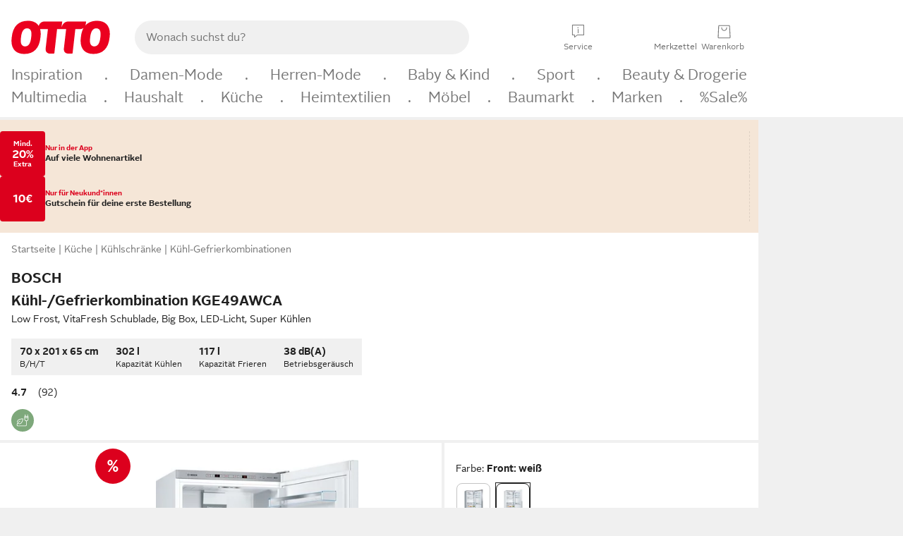

--- FILE ---
content_type: text/css
request_url: https://static.otto.de/product-assets/bundle-MVHKOW4D.css
body_size: 13727
content:
@charset "UTF-8";.pdp_wishlist{border:1px solid #e6e6e6;border-top:0;border-radius:0 0 4px 4px;padding:var(--oc-semantic-spacing-100, 16px);padding-bottom:0}.pdp_wishlist--with-article-options{border-radius:4px 4px 0 0}.pdp_wishlist__btn{border:0;padding-top:0;padding-bottom:var(--oc-semantic-spacing-75, 12px)}.pdp_wishlist__text{border:0;padding-bottom:var(--oc-semantic-spacing-100, 16px);padding-top:0}.pdp_usk-info{margin-top:0}.pdp_up-points-banner__target:not(:empty){padding:24px 16px;background:#fff}@media (min-width: 48em){.pdp_up-points-banner__target:not(:empty){border:0}}.pdp_up-points-banner__border-bottom:not(:empty){border-bottom:4px #f0f0f0 solid}.pdp_up-points-banner__border-top:not(:empty){border-top:4px #f0f0f0 solid}.pdp_up-points-banner__target-redesign-white:not(:empty){margin-top:0;margin-bottom:0;padding:24px;background:#fff}@media (max-width: calc(48em - 1px)){.pdp_top-info{margin-left:-16px;margin-right:-16px}.pdp_top-info__list{padding-left:var(--oc-semantic-spacing-100, 16px);padding-right:var(--oc-semantic-spacing-100, 16px)}}.pdp_top-info__list{display:flex;overflow-x:scroll;scrollbar-width:none;gap:var(--oc-semantic-spacing-50, 8px)}.pdp_top-info__list::-webkit-scrollbar{display:none}@media (min-width: 48em){.pdp_top-info__list{flex-flow:wrap;overflow-x:auto}}.pdp_top-info__item{max-width:200px}.pdp_top-info__label,.pdp_top-info__value{white-space:nowrap;overflow:hidden;text-overflow:ellipsis}.pdp_sustainability-short-info-sheet__category-explanatory-text{padding-top:8px}.pdp_sustainability-short-info-sheet__category-explanatory-text .pl_block{padding:0}.pdp_sustainability-short-info-sheet__label:not(:last-child){border-bottom:1px solid #e6e6e6;padding-bottom:24px}.pdp_sustainability-short-info-sheet__category{align-items:center;display:flex}.pdp_sustainability-short-info-sheet__category-icon{fill:#7ea87b;flex-shrink:0;height:36px;padding:2px;width:36px}.pdp_sustainability-short-info-sheet__category-icon-svg{width:24px;height:24px;margin:6px;fill:#fff}.pdp_sustainability-short-info-sheet__category-icon-background{background-color:#7ea87b;border-radius:50%;width:32px;height:32px;display:flex;align-items:center}.pdp_sustainability-short-info-sheet__label-figure{align-items:center;display:flex}.pdp_sustainability-short-info-sheet__label-image{flex-shrink:0;max-height:100px;max-width:100px}.pdp_sustainability-short-info-sheet__label-license-number{color:#777}.pdp_sustainability-short-info{display:flex;align-items:center;overflow:hidden}.pdp_sustainability-short-info__category-icon{fill:#7ea87b;flex-shrink:0;height:36px;padding:2px;width:36px}.pdp_sustainability-short-info__category-icon--clickable{cursor:pointer}.pdp_sustainability-short-info__category-icon-svg{width:24px;height:24px;margin:6px;fill:#fff}.pdp_sustainability-short-info__category-icon-background{background-color:#7ea87b;border-radius:50%;width:32px;height:32px;display:flex;align-items:center}.pdp_sustainability-short-info__label{background:#fff;cursor:pointer;display:flex}.pdp_sustainability-short-info__label-img{max-height:44px;object-fit:contain;max-width:100px}.pdp_sustainability-short-info__label-text{height:44px;max-width:180px;display:flex;align-items:center}.pdp_sustainability-details-sheet__label-figure{align-items:center;display:flex;min-height:80px}.pdp_sustainability-details-sheet__label-figure-without-image{min-height:unset}.pdp_sustainability-details-sheet__label-image{display:flex;align-items:center;justify-content:center;min-height:80px;max-height:80px;min-width:80px;max-width:80px;height:80px;width:80px;padding:4px;margin:4px 0 4px 4px;border-radius:12px;background-color:#fff}.pdp_sustainability-details-sheet__label-image>img{flex-shrink:0;max-height:60px;max-width:60px}.pdp_sustainability-details-sheet__license-number{color:var(--oc-base-color-gray-400)}.pdp_sustainability-details__label-card-content{display:flex;align-items:center;place-content:space-between;height:88px;background-color:#eee}.pdp_sustainability-details__label-figure{align-items:center;display:flex;min-height:80px}.pdp_sustainability-details__label-image{display:flex;align-items:center;justify-content:center;min-height:80px;max-height:80px;min-width:80px;max-width:80px;height:80px;width:80px;padding:4px;margin:4px 0 4px 4px;border-radius:12px;background-color:#fff}.pdp_sustainability-details__label-image>img{flex-shrink:0;max-height:60px;max-width:60px}.pdp_sponsored-content-and-promotions{display:flex}@media (max-width: 48em){.pdp_sponsored-content-and-promotions:has(.pdp_sponsored-content-and-promotions__kuvo.oc-ft5-visually-hidden){padding-bottom:4px;padding-top:16px}.pdp_sponsored-content-and-promotions:has(.pdp_sponsored-content-and-promotions__kuvo:empty){padding-bottom:4px;padding-top:16px}}@media (min-width: 48em){.pdp_sponsored-content-and-promotions{height:auto}.pdp_sponsored-content-and-promotions__skeleton,.pdp_sponsored-content-and-promotions__sda,.pdp_sponsored-content-and-promotions__alternative{display:none}.pdp_sponsored-content-and-promotions:has(.pdp_sponsored-content-and-promotions__kuvo.oc-ft5-visually-hidden){display:none}.pdp_sponsored-content-and-promotions:has(.pdp_sponsored-content-and-promotions__kuvo:empty){display:none}}.pdp_sponsored-content-and-promotions__skeleton,.pdp_sponsored-content-and-promotions__sda,.pdp_sponsored-content-and-promotions__alternative{display:flex;width:100%;justify-content:center}.pdp_sponsored-content-and-promotions:has(.pdp_sponsored-content-and-promotions__kuvo:not(:empty)){height:100%;min-height:100%}.pdp_sponsored-content-and-promotions__kuvo{display:block;width:100%}.pdp_sponsored-content-and-promotions__kuvo:empty{display:none}.pdp_sponsored-content-and-promotions__skeleton{display:none}.pdp_sponsored-content-and-promotions__skeleton-inner{width:320px}.pdp_sponsored-content-and-promotions__kuvo:empty+.pdp_sponsored-content-and-promotions__skeleton{display:flex;margin-bottom:16px}.pdp_sponsored-content-and-promotions__sda{flex-grow:1;overflow:hidden;text-align:-webkit-center}.pdp_sponsored-content-and-promotions__alternative{height:75px;margin-bottom:16px}.pdp_sponsored-content-alternative div:empty{display:none}.pdp_sponsored-content-alternative__image{display:block;width:48px;height:48px;min-height:48px;min-width:48px;object-fit:contain}.pdp_sponsored-content-alternative__outer-frame{display:flex;flex-direction:column;align-items:stretch;gap:12px;width:320px}.pdp_sponsored-content-alternative__border-frame{text-decoration:none;display:flex;flex-direction:column;justify-content:center;align-items:flex-start}.pdp_sponsored-content-alternative__inner-frame{display:flex;flex-direction:row;align-items:center;gap:12px;width:100%;background-color:var(--oc-base-color-white)}.pdp_sponsored-content-alternative__header{height:20px;display:flex;width:100%;gap:12px;align-items:center;margin-bottom:3px}.pdp_sponsored-content-alternative__header--text{overflow:hidden;min-width:0;text-overflow:ellipsis;white-space:nowrap}.pdp_sponsored-content-alternative__energy-wrapper{display:flex}.pdp_sponsored-content-alternative__price{display:flex;justify-content:flex-start;align-content:center;gap:8px;font-weight:400;color:var(--oc-base-color-grey-400);margin-bottom:4px}.pdp_sponsored-content-alternative__price--retail{color:var(--oc-base-color-black-100)}.pdp_sponsored-content-alternative__price--retail--red{color:var(--oc-base-color-otto-red-100)}.pdp_sponsored-content-alternative__price--strike-through{text-decoration:line-through}.pdp_sponsored-content-alternative__text-frame{flex-grow:1;display:flex;flex-direction:column;overflow:hidden}.pdp_sponsored-content-alternative__bottom_line{display:flex;align-items:center;height:16px}.pdp_sponsored-content-alternative__bottom_line--unit-price{font-weight:400;color:var(--oc-base-color-grey-400);margin-right:8px}.pdp_sponsored-content-alternative__icon_wrapper{height:14px;display:flex;margin-right:4px}.pdp_sponsored-content-alternative__arrow{flex-shrink:0}.pdp_sponsored-content-alternative__sponsored{display:flex;width:100%;justify-content:end;align-items:center;font-weight:400;gap:4px;color:var(--oc-base-color-grey-400)}.pdp_sponsored-content-alternative__sponsored--icon-wrapper{display:flex}.pdp_size-preferences__cinema{padding:var(--oc-semantic-spacing-150, 24px) 0;border-bottom:1px solid var(--oc-semantic-color-frame-background, #f0f0f0);border-top:1px solid var(--oc-semantic-color-frame-background, #f0f0f0)}.pdp_size-preferences__chip{min-width:84px}.pdp_size-info__size-hint+.pdp_size-info__size-table{margin-top:var(--oc-semantic-spacing-25, 4px)}#pdp_size-info__size-table__sheet--modded .p_table:not(.p_table--nonResponsive) .p_table__head{display:none}#pdp_size-info__size-table__sheet--modded .p_table:not(.p_table--nonResponsive) .p_table__cell{border:none;display:block;float:left;padding-left:50%;width:100%}#pdp_size-info__size-table__sheet--modded .p_table:not(.p_table--nonResponsive) .p_table__cell:before{content:attr(data-title);display:block;font-weight:700;left:0;padding:0 8px;position:absolute;width:50%}#pdp_size-info__size-table__sheet--modded .p_table:not(.p_table--nonResponsive) .p_table__cell.p_table__cell--subheadline{background:#e6e6e6;margin-top:8px}#pdp_size-info__size-table__sheet--modded .p_table:not(.p_table--nonResponsive) .p_table__cell.p_table__cell--subheadline:first-child{margin-top:0}#pdp_size-info__size-table__sheet--modded .p_table:not(.p_table--nonResponsive).p_table--zebraStriped .p_table__row:nth-child(2n){background:none}.pdp_short-info{overflow:hidden}.pdp_short-info__brand-name{margin-top:16px;font-weight:400}.pdp_short-info__brand-link{display:block;width:fit-content}.pdp_short-info__main-name{margin-top:4px}.pdp_short-info__subheading{font-weight:400;overflow:hidden;max-height:3rem}.pdp_short-info__wrapper{display:flex;flex-direction:row;align-items:end;gap:8px}.pdp_short-info__right{min-width:50px}.pdp_selling-points .p_unorderedList100{line-height:24px}.pdp_selling-points .p_unorderedList100 li:not(:first-child){margin-top:4px}.pdp_seller__redesign{padding-bottom:16px;background-color:#fff;padding-left:16px}.pdp_seller__menu{margin-top:4px}.pdp_seller__menu-item{display:inline}.pdp_seller__menu-item:not(:last-child):after{content:"|";color:#777}.pdp_seller__otto-logo svg{display:inline-block;vertical-align:text-bottom;margin-bottom:1px;height:15.64px;width:42.1px}.pdp_sda__slot{text-align:-webkit-center}@media (min-width: 48em){.pdp_sda__slot.mobile-content-ad:not(:empty){display:none}}.pdp_return-info{padding:0 16px 16px}.pdp_return-info__text-wrapper{display:flex}.pdp_return-info__icon{max-width:28px;max-height:24px}.pdp_return-info__icon:hover{cursor:pointer}.pdp_delivery__remind-me-btn{display:flex;flex-direction:column;align-content:center;border:1px solid #e6e6e6;border-radius:4px;padding:16px}.pdp_reco-sponsored .spa_formicary__bottom_line,.pdp_reco-E3541 .spa_formicary__bottom_line{display:none}.pdp_reco-productline .reco_cinema__bottom_line{display:none}.pdp_reco-complementary .reco_cinema__bottom_line{display:none}.pdp_quick-access{text-decoration:none;display:flex;align-items:center;align-content:center;flex-wrap:wrap;row-gap:12px;column-gap:12px}.pdp_quick-access__expert-reviews-link:not(:empty){display:inline-block}.cr_aggregation+.pdp_quick-access__expert-reviews-link:not(:empty):before{content:"|";padding-right:8px;color:#777}.pdp_cr-rating+.pdp_quick-access__expert-reviews-link:not(:empty):before{content:"|";padding-right:8px;color:#777}.pdp_promo-flags__sale{text-align:center;line-height:40px!important;height:40px;width:40px;border-radius:50%;display:flex;justify-content:center;align-items:center;color:#fff}@media (min-width: 62em){.pdp_promo-flags__sale{line-height:50px;height:50px;width:50px}}.pdp_promo-flags__deal{display:block;background-size:40px;height:40px;width:40px}@media (min-width: 62em){.pdp_promo-flags__deal{background-size:50px;height:50px;width:50px}}.pdp_promo-flags__deal--clickable{cursor:pointer}.pdp_promo-flags__sheet-sub-healine{padding:16px 0 8px}.pdp_promo-flags span:nth-child(2){margin-top:5px}.pdp_product-comparison-starter__content{border:1px solid #e6e6e6;border-radius:4px;padding:16px;margin-top:16px}.pcp_frame{background:#fff}.pcp_frame__sticky-content{background:#fff;position:-webkit-sticky;position:sticky;top:0;width:100%;z-index:10}.pcp_frame__table-view-scroller{overflow-x:scroll;max-height:100%;position:relative}.pcp_frame__footer{margin-top:4px}.pcp_frame__back-button-wrapper{padding:24px 16px;display:none}@media (min-width: 48em){.pcp_frame__back-button-wrapper{display:block}}.pcp_frame__page-title{display:flex;justify-content:space-between;align-items:center;height:40px}@media (min-width: 48em){.pcp_frame__page-title{top:88px;width:100%}}@media (min-width: 48em){.pcp_frame__close-button{display:none}}.pcp_frame__image-bar{background-color:#fff;height:0;overflow:hidden;transition:height .3s}.pcp_frame__image-bar--visible{height:48px}.pcp_frame__image-bar .pcp_frame__column-list{height:100%;padding:4px 16px;position:relative}.pcp_frame__image-bar .pcp_frame__column-list-item{flex-direction:row;height:100%;position:relative}.pcp_frame__variation-image{max-width:100%;max-height:100%}.pcp_frame__variation-delete-button{position:absolute;right:-8px;top:-24px}@media (min-width: 48em){.pcp_frame__variation-delete-button{right:-4px}}.pcp_frame__image-bar .pcp_frame__variation-delete-button{top:-12px}.pcp_frame__diff-switch{background:#f0f0f0;width:100%;padding:22px 16px}.pcp_frame__accordion-header,.pcp_frame__attribute-name{background:#fff;left:16px;position:-webkit-sticky!important;position:sticky!important;top:0;align-self:flex-start;overflow-y:auto}.pcp_frame__energy-efficiency-item{align-items:center;display:flex;justify-content:flex-start;gap:8px}.pcp_frame__energy-efficiency-item+.pcp_frame__energy-efficiency-item{margin-top:4px}.pcp_frame__energy-efficiency-label{cursor:pointer}.pcp_frame__energy-efficiency-label.p_energyLabel100{margin-right:10px}.pcp_frame__energy-efficiency-component,.pcp_frame__energy-efficiency-function{overflow:hidden;text-overflow:ellipsis;white-space:nowrap}.pcp_frame__energy-efficiency-item-new{align-items:center;display:flex;justify-content:flex-start;gap:8px}.pcp_frame__energy-efficiency-item-new+.pcp_frame__energy-efficiency-item-new{margin-top:4px}.pcp_frame__energy-efficiency-label-new{cursor:pointer}.pcp_frame__energy-efficiency-label-img{height:20px;width:40px}.pcp_frame__sheet-image-container{display:flex;justify-content:center}.pcp_frame__sheet-image{height:656px}@media (min-width: 28em){.pcp_frame__sheet-image{height:832px}}.pcp_frame__sheet-button{flex-grow:1}.pcp_frame__price--sale{color:#f00020}.pcp_frame__column-list{display:flex;column-gap:16px;flex-direction:row;flex-wrap:nowrap;width:fit-content}.pcp_frame__column-list-item{display:flex;flex-direction:column;width:156px;flex-grow:0;flex-shrink:0;word-wrap:break-word;hyphens:auto;-ms-hyphens:auto;-webkit-hyphens:auto}@media (min-width: 48em){.pcp_frame__column-list-item{width:172px}}.pcp_frame__variation-main-image{height:100px;position:relative;text-align:center}.pcp_frame__variation-title{display:block;overflow:hidden;text-decoration:none;text-overflow:ellipsis;white-space:nowrap}.pcp_frame__variation-title a{text-decoration:none}.pcp_frame__variation-price{margin-top:auto}.pcp_frame__table-view,.pcp_frame__table-view-item{width:fit-content}.pcp_frame__table-view--hide-same-content .pcp_frame__table-view-item--has-same-content{display:none}.pcp_frame__table-view-item+.pcp_frame__table-view-item{margin-top:12px}.pcp_frame__accordion{overflow:visible;width:fit-content}.pl_accordion>.pl_accordion__header.pl_accordion__header--open+.pcp_frame__accordion-content{overflow:visible}.pcp_frame__accordion-header{max-width:328px;padding-bottom:8px!important;padding-right:40px!important}.pcp_frame__accordion-header>svg{right:0!important}.pcp_frame__table-view--hide-same-content .pcp_frame__attribute-row--has-same-content{display:none}.pcp_frame__table-view:not(.pcp_frame__table-view--hide-same-content) .pcp_frame__attribute-row+.pcp_frame__attribute-row{border-top:2px solid #f0f0f0;margin-top:8px;padding-top:8px}.pcp_frame__table-view--hide-same-content .pcp_frame__attribute-row:not(.pcp_frame__attribute-row--has-same-content)~.pcp_frame__attribute-row:not(.pcp_frame__attribute-row--has-same-content){border-top:2px solid #f0f0f0;margin-top:8px;padding-top:8px}.pcp_frame__attribute-name{max-width:calc(100vw - 32px)}@media (min-width: 77em){.pcp_frame__attribute-name{max-width:calc(84vw - 32px)}}@media (min-width: 85em){.pcp_frame__attribute-name{max-width:1120px}}.pcp_frame__scroll-button-holder{display:none}@media (min-width: 48em){.pcp_frame__scroll-button-holder{bottom:0;display:block;position:sticky;z-index:1}}.pcp_frame__scroll-button{bottom:0;box-shadow:0 0 4px #c4c4c4;position:absolute}.pcp_frame__scroll-button--left{left:16px}.pcp_frame__scroll-button--right{right:16px}.pdp_product-advice{display:flex;gap:16px;flex-direction:column}@media (min-width: 48em){.pdp_product-advice{flex-direction:row}}.pdp_product-advice__col{flex:1 1 0;min-width:0;position:relative}.pdp_product-advice__icon-text{display:flex;gap:16px}.pdp_product-advice--show-on-lxl{display:none}@media (min-width: 48em){.pdp_product-advice--show-on-lxl{display:inline}}@media (min-width: 48em){.pdp_product-advice--show-on-sm{display:none}}.pdp_price__discount{align-items:baseline;display:flex;flex-wrap:wrap;gap:0 var(--oc-semantic-spacing-50, 8px)}.pdp_price__discount-highlight{font-weight:700;width:100%}.pdp_price__discount-highlight--sale{color:#f00020}.pdp_price__discount-tag:not(.pl_hidden)~.pdp_price__discount-highlight,.pdp_price__discount-label:not(.pl_hidden)~.pdp_price__discount-highlight{margin-top:var(--oc-semantic-spacing-50, 8px)}.pdp_price__strike-through-price{text-decoration:line-through}.pdp_price__discount:has(>*:not(.pl_hidden))+.pdp_price__price{margin-top:var(--oc-semantic-spacing-100, 16px)}.pdp_price__price-parts{align-items:flex-end;display:flex;flex-wrap:wrap;gap:0 var(--oc-semantic-spacing-100, 16px)}.pdp_price__retail-price{font-weight:700}.pdp_price__retail-price--sale{color:#f00020}.pdp_price__installment-wrapper{margin-top:var(--oc-semantic-spacing-150, 24px);display:flex;flex-wrap:wrap;column-gap:8px;align-items:center}.pdp_price__partner-benefit-target:not(:empty){border:1px solid #e6e6e6;border-radius:4px;padding:var(--oc-semantic-spacing-75, 12px);margin-top:var(--oc-semantic-spacing-150, 24px)}.pdp_popularity{line-height:0}.pdp_popularity__hint{width:-moz-fit-content;width:fit-content}.pdp_platform-advantages__text-wrapper{display:flex;align-items:center}.pdp_platform-advantages__icon{margin:calc(-1 * var(--oc-semantic-spacing-25))}.pdp-content .reduce-padding-for-kuvo{padding:12px 16px;margin-top:0!important}.pdp-content__block-below-image{padding-top:4px!important}.pdp-content__block-below-image>*:not(:is(:empty),*:not(:is(:empty))~*:not(:is(:empty))){margin-top:0!important}.pdp_ordering__quantity-wrapper{position:relative;width:68px;flex:0 0 68px;height:30px}.pdp_ordering__quantity{position:relative;padding-right:30px;padding-left:6px}.pdp_ordering__quantity[disabled]{cursor:default}.pdp_ordering__quantity-label{position:absolute;left:0;right:0;top:-23px;padding:0 4px;background:#fff;font-size:12px}.pdp_ordering__inner{display:flex;position:relative;width:100%}.pdp_ordering__button{flex:1 1 auto;min-width:194px;overflow:hidden}.of_offers-seller__label{margin-bottom:2px}.of_offers-seller__retailer-name{margin-bottom:4px}.of_offers-seller__menu{display:flex;flex-wrap:wrap;gap:0 8px}.of_offers-seller__otto-logo svg{display:inline-block;vertical-align:text-bottom;margin-bottom:1px;height:15.64px;width:42.1px}@media (min-width: 28em){.of_offers-price{padding-right:4px;margin-top:0!important}}.of_offers-price__price--margin-top{margin-top:8px}.of_offers-price__discount{align-items:baseline;display:flex;flex-wrap:wrap;gap:0 8px}.of_offers-price__discount-highlight{font-weight:700;width:100%}.of_offers-price__discount-highlight--sale{color:#f00020}.of_offers-price__discount-tag:not(.pl_hidden)~.of_offers-price__discount-highlight,.of_offers-price__discount-label:not(.pl_hidden)~.of_offers-price__discount-highlight{margin-top:8px}.of_offers-price__strike-through-price{text-decoration:line-through}.of_offers-price__price-parts{align-items:flex-end;display:flex;flex-wrap:wrap;gap:8px}.of_offers-price__retail-price{font-weight:700}.of_offers-price__retail-price--sale{color:#f00020}.of_offers-price__installment-wrapper{display:flex;flex-wrap:wrap;column-gap:8px}.of_offers-price__norm-price{padding-bottom:5px}.op_landing-page__grid-lane{padding-top:4px}.op_landing-page__sidebar{height:100%;background:#fff}.op_landing-page__sidebar__inner{position:sticky;top:0}.op_landing-page__offers-image{width:100%}.of_offers-page_product-content{display:flex;flex-direction:row}@media (min-width: 48em){.of_offers-page_product-content{flex-direction:column}}@media (max-width: 48em){.of_offers-page_product-content__flex_product_information{margin-top:8px;margin-left:16px}}.divider-row:not(:last-child){border-bottom:1px solid #f0f0f0;margin-top:24px;margin-bottom:24px}.of_offers-ordering__inner{display:block;position:relative;width:100%}.of_offers-ordering__button{flex:1 1 auto;overflow:hidden;float:right}.of_offers-image{object-fit:contain;width:100%;max-height:350px}@media (max-width: 48em){.of_offers-image{width:70px;height:70px}}.of_offers-delivery{display:flex;flex-direction:column;align-content:center;margin-top:16px}.of_offers-delivery__icon{width:24px;height:24px;flex-shrink:0}.of_offers-delivery__note{display:flex}.of_offers-delivery__note-release-date{display:flex;font-size:.875rem;line-height:1.7142857143;font-weight:700}.of_offers-delivery__note-subline{display:flex;flex-wrap:wrap;margin-top:8px}.of_offers-delivery__note-subline-text{padding-right:5px}.of_offers-delivery__note-subline-text-extension{padding-left:5px}.of_offers-delivery__soldout-message{color:#f00020}.of_offers-delivery__delivery-option-list-item{margin-top:8px}.of_offers-delivery__delivery-option-list{list-style:disc;margin-top:8px}.of_offers-delivery__item{margin-left:24px}.of_offers-delivery__hints{width:-moz-fit-content;width:fit-content;margin-bottom:16px}.of_offers-delivery__description-not-orderable{color:#f00020}.of_offers-count-text{margin-bottom:24px}.of_offers-cashback{margin-top:16px}.of_offers-benefits{margin-bottom:16px}.of_offers-benefits__benefit-target:not(:empty){margin-top:16px}.of_offers-benefits__benefit-target:not(:empty)~.of_offers-benefits__benefit-target:not(:empty){margin-top:8px}.of_offers-benefits__partner-benefit-target:not(:empty){margin-top:16px}.of_offers-article-options{margin-top:16px}.of_offers-article-options__item{display:flex;flex-wrap:wrap;max-width:500px;position:relative}.of_offers-article-options__item+.of_offers-article-options__item{margin-top:16px}.of_offers-article-options__checkbox{width:calc(100% - 100px)}.of_offers-article-options__details{margin-left:40px;margin-top:4px;cursor:pointer;display:inline-block}.of_offers-article-options__price{float:right;width:100px;font-weight:700;text-align:right;font-size:.875rem;line-height:1.7142857143}.of_offers-article-options__warning{margin-left:40px;margin-top:12px}.of_offers-article-options .of_offers-article-options__checkbox-icon{fill:#50cc7f;position:absolute}.of_offers-article-options__iteml-label{font-size:.875rem;line-height:1.7142857143}.pdp_fixed-layer-curtain{transition:opacity ease .4s;background-color:#000;height:100%;left:0;opacity:.5;position:fixed;top:0;width:100%;z-index:9000}.pdp_fixed-layer-curtain--hidden{opacity:0}.pdp_fixed-layer{opacity:1;inset:0;position:fixed;min-height:200px;z-index:9000}@media (min-width: 28em) and (max-width: 47.99em){.pdp_fixed-layer{right:40px}}@media (min-width: 48em){.pdp_fixed-layer{transition:opacity ease .4s;bottom:5%;opacity:1;margin:0 auto;max-width:700px;top:5%;width:83.3333333333%}}@media (min-width: 62em){.pdp_fixed-layer{max-width:900px;width:66.6666666667%}}.pdp_fixed-layer--hidden{transition:opacity ease .4s;opacity:0}.pdp_fixed-layer--error{margin:40px 20px}.pdp_fixed-layer__header{height:40px}.pdp_fixed-layer__header:after{box-shadow:0 1px 3px #0006;clip:rect(5px,10px,10px,5px);content:"";height:5px;position:absolute;right:0;top:35px;width:5px}@media (min-width: 28em) and (max-width: 47.99em){.pdp_fixed-layer__header{height:auto}.pdp_fixed-layer__header:after{clip:rect(-5px,0,0,-5px);right:-5px;top:0}}.pdp_fixed-layer__close{background-color:#fff;box-shadow:0 1px 3px #0006;clip:rect(-5px,45px,41px,-5px);cursor:pointer;display:block;font-family:OttoIcons,Arial,Helvetica,sans-serif;height:41px;line-height:40px;position:absolute;right:0;text-align:center;text-decoration:none;width:40px;z-index:1}@media (min-width: 28em) and (max-width: 47.99em){.pdp_fixed-layer__close{clip:rect(-5px,45px,45px,0);right:-40px}}@media (min-width: 48em){.pdp_fixed-layer__close{clip:rect(-5px,45px,41px,-5px);right:0}}.pdp_fixed-layer__content-wrapper{background-color:#fff;box-shadow:0 1px 3px #0006;inset:40px 0 0;position:absolute}@media (min-width: 28em) and (max-width: 47.99em){.pdp_fixed-layer__content-wrapper{top:0}}.pdp_fixed-layer__content{height:100%;width:100%}.pdp_fixed-layer__headline{font-size:18px;line-height:24px;height:56px;padding:16px 8px}@media (min-width: 28em){.pdp_fixed-layer__headline{padding:16px}}@media (min-width: 48em){.pdp_fixed-layer__headline{font-size:22px;line-height:28px;padding:20px}}.pdp_fixed-layer__body-wrapper{height:1px}.pdp_fixed-layer__body{height:100%;position:relative}.pdp_fixed-layer__body .p_loader200{margin:50px auto;position:relative}.pdp_fixed-layer__body .p_message{margin:0 8px}@media (min-width: 28em){.pdp_fixed-layer__body .p_message{margin:0 16px}}@media (min-width: 48em){.pdp_fixed-layer__body .p_message{margin:0 20px}}.pdp_manufacturer-content-btn__inner{align-items:center;display:inline-flex;min-height:34px;gap:24px}.pdp_manufacturer-content-btn__logo{mix-blend-mode:multiply;max-height:40px;max-width:60px}.pdp_manufacturer-content-btn__text{padding-right:0!important;text-align:left;text-overflow:unset!important;white-space:break-spaces!important}@media (min-width: 28em){.pdp_manufacturer-content-btn__text br{display:none}}.pdp_manufacturer-content-layer-body__iframe-wrapper-wrapper{height:100%;width:100%;position:relative}.pdp_manufacturer-content-layer-body__iframe-wrapper{position:absolute;inset:0;-webkit-overflow-scrolling:touch;overflow:auto}.pdp_manufacturer-content-layer-body__iframe{display:block;height:100%;width:100%}.pdp_video-in-page~.pdp_manufacturer-content{margin-top:0!important;padding-top:8px!important}.pdp_manufacturer-content__wallpaper-image-wrapper{min-height:3200px;height:3200px}.pswp{--pswp-bg: #000;--pswp-placeholder-bg: #222;--pswp-root-z-index: 100000;--pswp-preloader-color: rgba(79, 79, 79, .4);--pswp-preloader-color-secondary: rgba(255, 255, 255, .9);--pswp-icon-color: #fff;--pswp-icon-color-secondary: #4f4f4f;--pswp-icon-stroke-color: #4f4f4f;--pswp-icon-stroke-width: 2px;--pswp-error-text-color: var(--pswp-icon-color)}.pswp{position:fixed;top:0;left:0;width:100%;height:100%;z-index:var(--pswp-root-z-index);display:none;touch-action:none;outline:0;opacity:.003;contain:layout style size;-webkit-tap-highlight-color:rgba(0,0,0,0)}.pswp:focus{outline:0}.pswp *{box-sizing:border-box}.pswp img{max-width:none}.pswp--open{display:block}.pswp,.pswp__bg{transform:translateZ(0);will-change:opacity}.pswp__bg{opacity:.005;background:var(--pswp-bg)}.pswp,.pswp__scroll-wrap{overflow:hidden}.pswp__scroll-wrap,.pswp__bg,.pswp__container,.pswp__item,.pswp__content,.pswp__img,.pswp__zoom-wrap{position:absolute;top:0;left:0;width:100%;height:100%}.pswp__img,.pswp__zoom-wrap{width:auto;height:auto}.pswp--click-to-zoom.pswp--zoom-allowed .pswp__img{cursor:-webkit-zoom-in;cursor:-moz-zoom-in;cursor:zoom-in}.pswp--click-to-zoom.pswp--zoomed-in .pswp__img{cursor:move;cursor:-webkit-grab;cursor:-moz-grab;cursor:grab}.pswp--click-to-zoom.pswp--zoomed-in .pswp__img:active{cursor:-webkit-grabbing;cursor:-moz-grabbing;cursor:grabbing}.pswp--no-mouse-drag.pswp--zoomed-in .pswp__img,.pswp--no-mouse-drag.pswp--zoomed-in .pswp__img:active,.pswp__img{cursor:-webkit-zoom-out;cursor:-moz-zoom-out;cursor:zoom-out}.pswp__container,.pswp__img,.pswp__button,.pswp__counter{-webkit-user-select:none;-moz-user-select:none;-ms-user-select:none;user-select:none}.pswp__item{z-index:1;overflow:hidden}.pswp__hidden{display:none!important}.pswp__content{pointer-events:none}.pswp__content>*{pointer-events:auto}.pswp__error-msg-container{display:grid}.pswp__error-msg{margin:auto;font-size:1em;line-height:1;color:var(--pswp-error-text-color)}.pswp .pswp__hide-on-close{opacity:.005;will-change:opacity;transition:opacity var(--pswp-transition-duration) cubic-bezier(.4,0,.22,1);z-index:10;pointer-events:none}.pswp--ui-visible .pswp__hide-on-close{opacity:1;pointer-events:auto}.pswp__button{position:relative;display:block;width:50px;height:60px;padding:0;margin:0;overflow:hidden;cursor:pointer;background:none;border:0;box-shadow:none;opacity:.85;-webkit-appearance:none;-webkit-touch-callout:none}.pswp__button:hover,.pswp__button:active,.pswp__button:focus{transition:none;padding:0;background:none;border:0;box-shadow:none;opacity:1}.pswp__button:disabled{opacity:.3;cursor:auto}.pswp__icn{fill:var(--pswp-icon-color);color:var(--pswp-icon-color-secondary)}.pswp__icn{position:absolute;top:14px;left:9px;width:32px;height:32px;overflow:hidden;pointer-events:none}.pswp__icn-shadow{stroke:var(--pswp-icon-stroke-color);stroke-width:var(--pswp-icon-stroke-width);fill:none}.pswp__icn:focus{outline:0}div.pswp__img--placeholder,.pswp__img--with-bg{background:var(--pswp-placeholder-bg)}.pswp__top-bar{position:absolute;left:0;top:0;width:100%;height:60px;display:flex;flex-direction:row;justify-content:flex-end;z-index:10;pointer-events:none!important}.pswp__top-bar>*{pointer-events:auto;will-change:opacity}.pswp__button--close{margin-right:6px}.pswp__button--arrow{position:absolute;width:75px;height:100px;top:50%;margin-top:-50px}.pswp__button--arrow:disabled{display:none;cursor:default}.pswp__button--arrow .pswp__icn{top:50%;margin-top:-30px;width:60px;height:60px;background:none;border-radius:0}.pswp--one-slide .pswp__button--arrow{display:none}.pswp--touch .pswp__button--arrow{visibility:hidden}.pswp--has_mouse .pswp__button--arrow{visibility:visible}.pswp__button--arrow--prev{right:auto;left:0}.pswp__button--arrow--next{right:0}.pswp__button--arrow--next .pswp__icn{left:auto;right:14px;transform:scaleX(-1)}.pswp__button--zoom{display:none}.pswp--zoom-allowed .pswp__button--zoom{display:block}.pswp--zoomed-in .pswp__zoom-icn-bar-v{display:none}.pswp__preloader{position:relative;overflow:hidden;width:50px;height:60px;margin-right:auto}.pswp__preloader .pswp__icn{opacity:0;transition:opacity .2s linear;animation:pswp-clockwise .6s linear infinite}.pswp__preloader--active .pswp__icn{opacity:.85}@keyframes pswp-clockwise{0%{transform:rotate(0)}to{transform:rotate(360deg)}}.pswp__counter{height:30px;margin-top:15px;margin-inline-start:20px;font-size:14px;line-height:30px;color:var(--pswp-icon-color);text-shadow:1px 1px 3px var(--pswp-icon-color-secondary);opacity:.85}.pswp--one-slide .pswp__counter{display:none}.pdp_lightbox.pswp{--pswp-bg: white;--pswp-placeholder-bg: white}.pdp_lightbox .pswp__counter{text-shadow:none;color:var(--oc-semantic-color-text-default, #212121)}.pdp_lightbox .pswp__top-bar{background-color:#ffffffb3;position:absolute;top:0;width:100%;padding:0;min-height:40px}.pdp_lightbox .pswp__img{object-fit:contain;cursor:default}.pdp_lightbox__pinch-icon{position:absolute;top:50%;left:50%;margin:-40px 0 0 -40px;height:80px;width:80px;background:#ffffff80;border-radius:10px;overflow:visible;animation:hide-animation 3s forwards;animation-fill-mode:forwards}@keyframes hide-animation{0%{opacity:0}10%{opacity:1}90%{opacity:1}99%{opacity:0}to{clip:rect(0,0,0,0)}}.pdp_lightbox__error-icon{color:var(--oc-base-color-gray-400, #6d6d6d);fill:var(--oc-base-color-gray-400, #6d6d6d);height:300px;width:300px}.pswp--zoomed-in .pdp_lightbox__zoom-in-icon,.pdp_lightbox__zoom-out-icon{display:none}.pswp--zoomed-in .pdp_lightbox__zoom-out-icon{display:inline-block}.pdp_kuvo-cinema{padding-top:2px;padding-bottom:2px}.pdp_kueche-und-co-consultation-btn-sheet__image{display:block;width:100%;object-fit:cover;max-height:220px;object-position:center top}.pdp_kueche-und-co-consultation-btn-sheet__right-aligned-text{text-align:right}.pdp_kueche-und-co-consultation-btn-sheet__link-with-icon{display:flex;align-items:center;gap:4px;width:fit-content}.pdp_installment-plan-example{display:contents}@media only screen and (min-width: 480px){.pdp_installment-plan-calculator__sheet{padding-top:32px}}.pdp_installment-plan-calculator__sheet__duration-selection{display:grid;grid-template-columns:auto auto auto auto;grid-template-rows:auto;gap:4px;padding-bottom:24px}.pdp_installment-plan-calculator__sheet__duration-selection-text{padding-bottom:16px;display:block}.pdp_installment-plan-calculator__sheet__installment-display{background-color:#f0f0f0;padding:40px 16px;margin:0 -16px}.pdp_installment-plan-calculator__sheet__footer{margin-top:40px}.pdp_installment-plan-calculator__calculator-link{white-space:nowrap}.pdp_important-information__list-item~.pdp_important-information__list-item{margin-top:16px}.pdp_important-information__link{background-repeat:no-repeat;line-height:20px}.pdp_important-information .pdp_important-information__icon{height:20px;width:20px;margin-right:10px;vertical-align:middle}.pdp_important-information__safety-sheet__content-top,.pdp_important-information__safety-sheet__content-middle{padding-bottom:24px}.pdp_important-information__safety-sheet__producer-list:not(:last-child){padding-bottom:4px;border-bottom:1px solid #f0f0f0}.pdp_important-information__safety-sheet__producer-list:not(:first-child){padding-top:12px}.pdp_important-information__safety-sheet__content-bottom{padding-bottom:40px}.pdp_main-image{--max-height: 600px;--min-height: 200px;width:100%}@media (min-width: 48em){.pdp_main-image{--max-height: 520px;--min-height: 350px}}@media not all and (min-width: 48em){.pdp_main-image__container{margin-bottom:8px}}.pdp_main-image__slide--zoomable{cursor:zoom-in}@media not all and (min-width: 48em){.pdp_main-image__slide{padding:0 16px}}.pdp_main-image__slide-content-wrapper{position:relative;max-height:var(--max-height);min-height:var(--min-height);overflow:hidden}.pdp_main-image__slide-content-wrapper:before{float:left;padding-top:var(--relative-image-height);content:""}.pdp_main-image__slide-content-wrapper:after{display:block;content:"";clear:both}.pdp_main-image__slide-content{position:absolute;inset:0;display:flex;align-items:center;justify-content:center;height:100%!important;width:100%}.pdp_main-image__link{cursor:inherit}.pdp_main-image__zoom-image{display:block!important;height:100%;width:100%}.pdp_main-image__picture{display:flex;align-items:center;justify-content:center;height:100%;width:100%}.pdp_main-image__image{max-height:100%;max-width:100%}.pdp_main-image__video-wrapper{--percentage-video-height: 100;--percentage-video-height-with-unit: 100%;position:relative;width:calc(max(min(var(--relative-image-height),var(--max-height)),var(--min-height)) * 100 / var(--percentage-video-height))}.pdp_main-image__video-wrapper:before{content:"";padding-top:var(--percentage-video-height-with-unit);float:left}.pdp_main-image__video{position:absolute;inset:0}.pdp_alternate-images{display:none;margin:0 -2px;max-height:100%}@media (min-width: 48em){.pdp_alternate-images{display:flex;flex-direction:column;align-items:center}}.pdp_alternate-images__viewport{overflow:hidden}.pdp_alternate-images__thumbnail-list{position:relative;text-align:left;top:0;transition:all .4s ease 0s}.pdp_alternate-images__thumbnail{border:2px solid white;border-radius:3px;margin-top:8px;padding:1px;text-align:center}.pdp_alternate-images__thumbnail:first-child{margin-top:0}.pdp_alternate-images__thumbnail img{max-height:120px;max-width:100%;vertical-align:middle}.pdp_alternate-images__thumbnail--selected{border:2px solid #222222;cursor:pointer}.pdp_video-button{background-color:var(--oc-base-color-gray-200, #949494);border-radius:0;border:none;display:block;margin:0;outline:none;outline-offset:0;padding:0 0 75%;position:relative;-webkit-text-decoration:none;text-decoration:none;width:100%}.pdp_video-button:before{background-color:var(--oc-base-color-gray-25, #f0f0f0);border-radius:100%;content:"";display:block;height:var(--oc-semantic-spacing-200, 32px);position:absolute;top:50%;left:50%;transform:translate(-50%,-50%);width:var(--oc-semantic-spacing-200, 32px)}.pdp_video-button__icon{position:absolute;top:50%;left:50%;transform:translate(-50%,-50%);overflow:auto}.pdp_video-link{cursor:pointer;position:relative;display:none}@media (min-width: 48em){.pdp_video-link{display:block}}.pdp_video-link__btn{border-radius:3px;background-color:#333;height:40px;margin:0 auto;display:block;position:relative;width:40px}.pdp_video-link__btn:before{content:"";position:absolute;width:20px;height:20px;top:50%;margin-top:-10px;left:50%;margin-left:-10px;background-color:#e6e6e6;border-radius:100%}.pdp_video-link__icon{width:40%;height:40%;overflow:auto;margin:auto;position:absolute;inset:0}.pdp_video-link__caption{font-size:.625rem;line-height:1.6;color:#222;text-align:center;margin:2px auto;display:block}.pdp_images__wrapper{position:-webkit-sticky;position:sticky;top:8px}@media (min-width: 48em){.pdp_images__wrapper{margin:0 16px}}.pdp_images__main-image{position:relative}.pdp_images__sidebar{display:none;flex-direction:column;height:100%;position:absolute;top:0;width:13.3333333333%}.pdp_images__sidebar .pdp_alternate-images{min-height:0}.pdp_images__sidebar .pdp_alternate-images+.pdp_video-link{margin-top:8px}@media (min-width: 48em){.pdp_images__sidebar{display:flex}}.pdp_images__main-image{display:flex;flex-direction:row;flex-wrap:wrap;justify-content:center;align-items:center}@media (min-width: 48em){.pdp_images__main-image,.pdp_images__additionals{margin-left:calc(13.3333333333% + 24px)}}.pdp_images__additionals{text-align:center}.pdp_images__single-link{justify-content:center}.pdp_images__additionals-links{display:flex;flex-direction:row;flex-wrap:wrap;align-items:center;margin:0 16px;text-align:center}@media (min-width: 28em){.pdp_images__additionals-links{margin:0 32px}}.pdp_images .pdp_promo-flags{position:absolute;top:-16px;left:0;z-index:1}.pdp_images .pdp_combo-promo-button:not(:empty){margin-top:8px}@media not all and (max-width: 48em){.pdp_images__additionals__popularity{display:flex;padding:0 16px}.pdp_images .pdp_popularity{display:block}.pdp_images .pdp_popularity:not(:empty){margin-top:8px}}@media not all and (min-width: 48em){.pdp_images{padding:16px 0}.pdp_images .pdp_images__additionals{align-items:flex-end;display:flex;justify-content:space-between;padding:0 16px}.pdp_images .pdp_images__additionals .pdp_popularity{display:block}.pdp_images .pdp_images__additionals .pdp_popularity:not(:empty){margin-top:8px}.pdp_images .pdp_images__additionals .pdp_combo-promo-button{flex:1;display:flex;justify-content:right}.pdp_images .pdp_images__additionals .combo_combopromo_button_rounded{margin-top:0}.pdp_images .pdp_promo-flags{top:-8px}}.pdp_image-gallery__flex-row{display:flex;flex-direction:row;align-items:flex-start;gap:var(--oc-semantic-spacing-100, 16px)}.pdp_image-gallery__flex-column{display:flex;flex-direction:column;justify-content:start;align-items:center;width:100%;gap:var(--oc-semantic-spacing-100, 16px)}@media (min-width: 48em){.pdp_image-gallery__flex-column{width:50%}}.pdp_image-gallery__flex-mobile{display:flex;gap:var(--oc-semantic-spacing-100, 16px)}@media (min-width: 48em){.pdp_image-gallery__flex-mobile{display:none}}.pdp_image-gallery__flex-desktop{display:none;gap:var(--oc-semantic-spacing-100, 16px)}@media (min-width: 48em){.pdp_image-gallery__flex-desktop{display:flex}}.pdp_image-gallery__image{max-width:100%;max-height:380px}.pdp_image-gallery__image-limit-height{max-height:320px}.hide-border-if-empty{margin:0!important;padding:0!important;border:0!important}.pdp_gratis-short-info__label{margin-right:3px}.pdp_explore-brand__link{height:84px;padding:12px 16px;display:flex;align-items:center;justify-content:space-between;text-decoration:none}.pdp_explore-brand__logo{height:60px;width:60px;display:flex;justify-content:center;align-items:center;flex-grow:0;margin-right:16px}.pdp_explore-brand__logo img{min-width:100%;object-fit:contain;max-height:100%}.pdp_explore-brand__text{display:-webkit-box;flex-grow:1;margin-right:24px;max-height:48px;overflow:hidden;text-overflow:ellipsis;-webkit-line-clamp:2;-webkit-box-orient:vertical}.pdp_explore-brand .pdp_explore-brand__icon{flex-grow:0;height:24px;min-width:24px;max-width:24px}.pdp_explore-brand__teaser{display:flex;gap:var(--oc-semantic-spacing-relative-150, 1.5rem) var(--oc-semantic-spacing-relative-100, 1rem);flex-direction:column}@media (min-width: 28rem){.pdp_explore-brand__teaser{flex-direction:row}}.pdp_explore-brand__teaser-image{display:block}.pdp_explore-brand__teaser-mood-image{border-radius:var(--oc-semantic-border-radius-100, .5rem);display:block;max-height:415px;object-fit:contain;width:100%}@media (min-width: 28rem){.pdp_explore-brand__teaser-mood-image{max-height:100px;width:auto}}.pdp_explore-brand__teaser-content{display:flex;flex-grow:1;gap:var(--oc-semantic-spacing-relative-100, 1rem)}.pdp_explore-brand__teaser-brand-texts{flex-grow:1}.pdp_explore-brand__teaser-brand-logo{border:1px solid var(--oc-base-color-gray-100, #e5e5e5);border-radius:var(--oc-semantic-border-radius-100, .5rem);display:block;flex-shrink:0;height:60px;padding:var(--oc-semantic-spacing-relative-50, .5rem);width:60px}.pdp_explore-brand__teaser-brand-logo-image{display:block;height:100%;object-fit:contain;width:100%}.pdp_expert-reviews{font-size:.875rem;line-height:1.7142857143}.pdp_expert-reviews__headline{margin-bottom:24px}@media (min-width: 48em){.pdp_expert-reviews__review--in-columns{padding-left:116px;position:relative}}.pdp_expert-reviews__review--in-columns .pdp_expert-reviews__badge{text-align:center;width:100px;float:left}@media (min-width: 48em){.pdp_expert-reviews__review--in-columns .pdp_expert-reviews__badge{left:0;position:absolute;top:0}}.pdp_expert-reviews__review--in-columns .pdp_expert-reviews__badge-caption{overflow-wrap:break-word;word-wrap:break-word}.pdp_expert-reviews__review--in-columns .pdp_expert-reviews__title{padding-left:116px}@media (min-width: 48em){.pdp_expert-reviews__review--in-columns .pdp_expert-reviews__title{padding-left:0}}.pdp_expert-reviews__badge-image{max-height:100px;max-width:100px;vertical-align:middle}.pdp_expert-reviews__title{display:block}.pdp_expert-reviews__description{margin:16px 0 0}.pdp_expert-reviews__badge-list-headline{margin-bottom:8px}.pdp_expert-reviews__review+.pdp_expert-reviews__badge-list-headline{margin-top:32px}.pdp_expert-reviews__badge-list{align-items:center;display:flex;flex-wrap:wrap;gap:16px}@media (min-width: 48em){.pdp_expert-reviews__arguments{display:flex;flex-direction:row;gap:16px}}.pdp_expert-reviews__arguments .pdp_arguments-list{flex:1;margin-top:16px}.pdp_expert-reviews-tooltip{max-width:400px!important}.pdp_expert-reviews-tooltip__image{max-height:200px;max-width:100%}.pdp_arguments-list__item{margin-top:4px;padding-left:20px;position:relative}.pdp_arguments-list__item:first-child{margin-top:0}.pdp_arguments-list__item .pl_icon50{left:0;top:6px;position:absolute}.of_offers-page_product-content__flex_product_information .pdp_eek{padding:16px 0 0}.of_offers-page_product-content__flex_product_information .pdp_eek+.pdp_eek{padding:12px 0 0}.of_offers-page_product-content__flex_product_information .pdp_eek__label-img{width:50px}.pdp_eek__item{align-items:center;display:flex;justify-content:flex-start}.pdp_eek__item+.pdp_eek__item{margin-top:16px}.pdp_eek__label{cursor:pointer;min-width:74px;max-width:74px;display:flex;align-items:center}.pdp_eek__label-img{width:62px;margin-right:12px}.pdp_eek__tail{display:flex;overflow:hidden;flex-direction:column}.pdp_eek__component,.pdp_eek__function{overflow:hidden;text-overflow:ellipsis;white-space:nowrap}.pdp_eek__sheet-image-container{display:flex;justify-content:center}.pdp_eek__sheet-image{width:100%}.pdp_eek__data-sheet{float:left}.pdp_eek__data-sheet-all{margin-top:16px}.pdp_eek__data-sheet-button{flex-grow:1}@media (max-width: 47.99em){.pdp_dimension-selection__no-padding-on-sides{padding-left:0;padding-right:0}.pdp_dimension-selection__no-padding-on-sides .pdp_dimension-selection__label,.pdp_dimension-selection__no-padding-on-sides .pdp_dimension-selection__scroll-on-mobile,.pdp_dimension-selection__no-padding-on-sides .pdp_dimension-selection__dropdown,.pdp_dimension-selection__no-padding-on-sides .pdp_dimension-selection__color-tile-container{padding-left:16px;padding-right:16px}}.pdp_dimension-selection select{text-overflow:ellipsis}.pdp_dimension-selection__type{margin-top:24px}.pdp_dimension-selection__type:first-of-type{margin-top:0}.pdp_dimension-selection__label-value{font-weight:700}.pdp_dimension-selection__values{display:flex;flex-flow:wrap;gap:8px;padding:1px}.pdp_dimension-selection__values-label--not-available{background-color:var(--oc-semantic-color-disabled-overlay);color:var(--oc-semantic-color-disabled-text);outline:var(--oc-semantic-color-disabled-border) solid var(--oc-semantic-border-width-50);outline-offset:0}@media (max-width: 47.99em){.pdp_dimension-selection__values.pdp_dimension-selection__scroll-on-mobile{flex-flow:row;overflow:scroll;overflow-anchor:none;position:relative;-ms-overflow-style:none;scrollbar-width:none}.pdp_dimension-selection__values.pdp_dimension-selection__scroll-on-mobile::-webkit-scrollbar{display:none}}@supports (-webkit-touch-callout: none) and (not (translate: none)){.pdp_dimension-selection__values{display:inline-block}.pdp_dimension-selection__values>div.pl_selectiontile-rounded100:not(:last-child){margin-right:8px}}.pdp_dimension-selection__color-image-container{display:grid}@media (max-width: 27.99em){.pdp_dimension-selection__color-image-container{grid-template-columns:repeat(6,min-content)}.pdp_dimension-selection__color-image-container.pdp_dimension-selection__scroll-on-mobile{display:flex;flex-flow:row;overflow-x:scroll;position:relative;-ms-overflow-style:none;scrollbar-width:none}.pdp_dimension-selection__color-image-container.pdp_dimension-selection__scroll-on-mobile::-webkit-scrollbar{display:none}}@media (min-width: 28em) and (max-width: 47.99em){.pdp_dimension-selection__color-image-container{grid-template-columns:repeat(7,min-content)}.pdp_dimension-selection__color-image-container.pdp_dimension-selection__scroll-on-mobile{display:flex;flex-flow:row;overflow-x:scroll;position:relative;-ms-overflow-style:none;scrollbar-width:none}.pdp_dimension-selection__color-image-container.pdp_dimension-selection__scroll-on-mobile::-webkit-scrollbar{display:none}}@media (min-width: 48em) and (max-width: 61.99em){.pdp_dimension-selection__color-image-container{grid-template-columns:repeat(4,min-content)}.pdp_dimension-selection__color-image-container.pdp_dimension-selection__collapsed-on-desktop{max-height:138px;overflow:hidden}}@media (min-width: 62em){.pdp_dimension-selection__color-image-container{grid-template-columns:repeat(7,min-content)}.pdp_dimension-selection__color-image-container.pdp_dimension-selection__collapsed-on-desktop{max-height:138px;overflow:hidden}}.pdp_dimension-selection .pdp_dimension-selection__show-more-colors-link__collapsed,.pdp_dimension-selection .pdp_dimension-selection__show-more-colors-link__expanded{display:inline-block;margin-top:12px}.pdp_dimension-selection .pdp_dimension-selection__show-more-colors-link__collapsed:after{background-image:url("data:image/svg+xml,%3Csvg xmlns='http://www.w3.org/2000/svg' id='pl_icon_arrow-down' fill='%23008ffd' viewBox='0 0 24 24'%3E%3Cpath d='m20.81 9.012-8.5 6.757a.5.5 0 0 1-.621 0l-8.5-6.75a.5.5 0 1 1 .622-.783L12 14.74l8.188-6.51a.497.497 0 0 1 .702.08.5.5 0 0 1-.08.703z'%3E%3C/path%3E%3C/svg%3E");content:"Alle anzeigen";background-size:24px 24px;background-repeat:no-repeat;padding-left:40px;display:inline-flex;gap:4px}.pdp_dimension-selection .pdp_dimension-selection__show-more-colors-link__collapsed:hover:after{background-image:url("data:image/svg+xml,%3Csvg xmlns='http://www.w3.org/2000/svg' id='pl_icon_arrow-down' fill='%230064b1' viewBox='0 0 24 24'%3E%3Cpath d='m20.81 9.012-8.5 6.757a.5.5 0 0 1-.621 0l-8.5-6.75a.5.5 0 1 1 .622-.783L12 14.74l8.188-6.51a.497.497 0 0 1 .702.08.5.5 0 0 1-.08.703z'%3E%3C/path%3E%3C/svg%3E")}.pdp_dimension-selection .pdp_dimension-selection__show-more-colors-link__expanded:after{background-image:url("data:image/svg+xml,%3Csvg xmlns='http://www.w3.org/2000/svg' id='pl_icon_arrow-up' fill='%23008ffd' viewBox='0 0 24 24'%3E%3Cpath d='m20.81 14.986-8.5-6.757a.5.5 0 0 0-.621 0l-8.5 6.75a.5.5 0 1 0 .622.783L12 9.258l8.188 6.51a.497.497 0 0 0 .702-.08.5.5 0 0 0-.08-.703v.001z'%3E%3C/path%3E%3C/svg%3E");content:"Weniger anzeigen";background-size:24px 24px;background-repeat:no-repeat;padding-left:40px;display:inline-flex;gap:4px}.pdp_dimension-selection .pdp_dimension-selection__show-more-colors-link__expanded:hover:after{background-image:url("data:image/svg+xml,%3Csvg xmlns='http://www.w3.org/2000/svg' id='pl_icon_arrow-up' fill='%230064b1' viewBox='0 0 24 24'%3E%3Cpath d='m20.81 14.986-8.5-6.757a.5.5 0 0 0-.621 0l-8.5 6.75a.5.5 0 1 0 .622.783L12 9.258l8.188 6.51a.497.497 0 0 0 .702-.08.5.5 0 0 0-.08-.703v.001z'%3E%3C/path%3E%3C/svg%3E")}@media (max-width: 27.99em){.pdp_dimension-selection__hidden-s{display:none}}@media (min-width: 28em) and (max-width: 47.99em){.pdp_dimension-selection__hidden-m{display:none}}@media (min-width: 48em) and (max-width: 61.99em){.pdp_dimension-selection__hidden-l{display:none}}@media (min-width: 62em){.pdp_dimension-selection__hidden-xl{display:none}}.pdp_dimension-selection__cover-card{cursor:pointer;width:100%;border:1px solid #c4c4c4;border-radius:8px}.pdp_dimension-selection__cover-card--selected{border:1px solid #222222}.pdp_dimension-selection__cover-card--not-selectable{color:#777;cursor:default}.pdp_dimension-selection__please-select{color:#f00020}.pdp_dimension-selection__please-select--optional{color:#777}.pdp_dimension-selection__color-image-tile{width:48px}.pdp_dimension-selection__color-tile label{position:relative;height:64px;display:flex;align-items:center;justify-content:center}.pdp_dimension-selection__color-tile--disabled label{cursor:default!important}.pdp_dimension-selection__color-tile--disabled label:after{content:"";position:absolute;height:100%;width:100%;top:0;left:0;background-color:var(--oc-semantic-color-disabled-overlay);border-radius:inherit;z-index:1}.pdp_dimension-selection__color-tile-label--with-image{display:flex!important;align-items:center;justify-content:center;padding:0!important}.pdp_dimension-selection__color-tile-label.pdp_dimension-selection__color-tile-label--not-available{cursor:pointer!important}.pdp_dimension-selection__color-tile-image{max-width:100%;max-height:100%;object-fit:contain}.pdp_dimension-selection__color-tile-icon{z-index:2}.pdp_dimension-selection .pl_selectiontile-text100>label{background-position:50%;background-repeat:no-repeat;background-size:auto;overflow:hidden}.pdp_dimension-selection .pl_dropdown{margin-bottom:0}.pdp_dimension-selection .pl_dropdown--invalid label.pl_label{transform:translate(11px,-8px) scale(.75);visibility:visible;z-index:1}.pdp_dimension-selection .pl_dropdown option:disabled{color:#ddd!important}.pdp_dimension-selection .pl_selectiontile-text100 input:checked+label{outline:var(--oc-base-color-black-100) solid var(--oc-semantic-border-width-100);border-color:unset;pointer-events:none}.pdp_dimension-selection .pl_selectiontile-text100 input:not(:checked)+label:hover{outline:var(--oc-base-color-grey-200) solid var(--oc-semantic-border-width-100)}.pdp_dimension-selection .pl_dropdown__element{overflow:hidden}.pdp_save-dimension-value-fake-door-sheet__wrapper{display:flex;flex-direction:column;padding:0px,16px,0px,16px;gap:24px}.pdp_save-dimension-value-fake-door-sheet__banner{display:flex;flex-direction:column;align-items:center;padding:32px;gap:8px;background:#f5e6d7;border-radius:2px}.pdp_save-dimension-value-fake-door-sheet__headline{text-align:center}.pdp_save-dimension-value-fake-door-sheet__icon{height:64px;width:64px}.pdp_save-dimension-value-question-sheet__wrapper{display:flex;flex-direction:column;padding:0px,16px,0px,16px;gap:24px}.pdp_save-dimension-value-question-sheet__banner{display:flex;flex-direction:column;align-items:center;padding:16px;gap:8px;background:#deedff;border-radius:2px}.pdp_save-dimension-value-question-sheet__headline{color:#374bc8;text-align:center}.pdp_save-dimension-value-question-sheet__icon{fill:#374bc8;height:64px;width:64px}.pdp_details-short-info{display:flex;justify-content:space-between}.pdp_details-short-info__title{margin-bottom:6px}.pdp_details table{border-collapse:separate;margin-top:16px;table-layout:fixed;width:100%}.pdp_details table:first-child{margin-top:0}.pdp_details table caption{color:#777;text-transform:uppercase;font-size:.75rem;line-height:1.3333333333;padding:8px 8px 8px 0}.pdp_details table td{border-width:0 0 1px 0;border-style:solid;border-color:#e6e6e6;padding:12px 8px 12px 0;vertical-align:top;hyphens:auto;-ms-hyphens:auto;-webkit-hyphens:auto;word-wrap:break-word}.pdp_details table td:first-child{font-weight:700;overflow:hidden}@media (min-width: 48em){.pdp_details table td:first-child{width:40%}}.pdp_details table tr:first-child td{border-top-width:1px}.pdp_details table tr:last-child td{border-bottom-width:0}.pdp_details ul{margin:10px 0 10px 17px}.pdp_details li{list-style-type:disc}.pdp_details__characteristics-html+.pdp_details__gratis-info{margin-top:16px}.pdp_description h3{font-size:18px;line-height:24px;margin-bottom:8px}.pdp_description h4{font-size:14px;line-height:20px;font-weight:700;margin-bottom:4px}.pdp_description ul{margin:10px 0 10px 17px}.pdp_description li{list-style-type:disc}.pdp_delivery{display:flex;flex-direction:column;align-content:center;border:1px solid #e6e6e6;border-radius:4px;padding-top:16px;padding-bottom:16px}.pdp_delivery--with-article-options,.pdp_delivery--with-wishlist-btn{border-radius:4px 4px 0 0}.pdp_delivery__icon{flex-shrink:0;margin-bottom:-7px}.pdp_delivery__delivery-message-icon{margin-top:8px}.pdp_delivery__note{display:flex;flex-direction:column;align-items:flex-start;align-self:stretch}.pdp_delivery__fee-message{float:right;text-align:right;margin-left:auto;white-space:nowrap}.pdp_delivery__note-description{display:flex;align-items:flex-start;gap:16px;align-self:stretch}.pdp_delivery__note-delivery-fee-link{margin-top:8px}.pdp_delivery__note-release-date{display:flex;font-size:.875rem;line-height:1.7142857143;font-weight:700}.pdp_delivery__note-subline-wrapper,.pdp_delivery__delivery-options-wrapper,.pdp_delivery__dod-wrapper{display:flex;align-items:flex-start;gap:16px;align-self:stretch}.pdp_delivery__separator{width:calc(100% + 32px);margin-left:-16px;margin-top:16px}.pdp_delivery__note-subline{display:flex;flex-wrap:wrap;margin-top:8px}.pdp_delivery__note-subline-text{padding-right:5px}.pdp_delivery__note-subline-text-extension{padding-left:5px}.pdp_delivery__soldout-message{color:var(--oc-semantic-color-error-100, #bc3339)}.pdp_delivery__delivery-option-list-item{margin-top:8px}.pdp_delivery__delivery-option-list{list-style:disc;margin-top:8px}.pdp_delivery__limitation{width:-moz-fit-content;width:fit-content;margin-bottom:4px;margin-left:40px}.pdp_delivery__hints{width:-moz-fit-content;width:fit-content;margin-bottom:8px}.pdp_delivery__description-not-orderable{color:#f00020}.pdp_delivery__build-to-order-tag{margin-top:8px;width:100%;max-width:492px}.pdp_delivery__reduced-shipping-hint{margin-top:8px;max-width:532px}.pdp_delivery__dod-separator{width:calc(100% + 32px);margin-left:-16px;margin-top:16px;margin-bottom:16px}.pdp_delivery__dod-no_wrap{white-space:nowrap}.pdp_delivery__dod-not-an-option{text-decoration:line-through;color:#949494}.cr_file-upload__error-banner{scroll-margin-top:var(--oc-semantic-spacing-100, 16px)}.cr_file-upload__button{border:1px dashed var(--oc-base-color-black-lighten-45, #949494);border-radius:var(--oc-semantic-border-radius-50, .25rem);cursor:pointer;position:relative;display:flex;align-items:center;justify-content:center;width:60px;height:60px}.cr_file-upload__button>oc-icon-v1{--color: var(--oc-semantic-color-text-secondary)}.cr_file-upload__button>input,.cr_file-upload__button>input::file-selector-button{all:unset;position:absolute;inset:0;opacity:0}.cr_file-upload__button--disabled{display:none}.cr_file-upload__preview{color:var(--oc-semantic-color-text-secondary, #6d6d6d)}.cr_file-upload__preview ul{display:flex;flex-direction:column}.cr_file-upload__preview ul li{align-items:center;display:flex;flex-direction:row;column-gap:var(--oc-semantic-spacing-100, 16px);margin-bottom:var(--oc-semantic-spacing-50, 8px)}.cr_file-upload__preview-image-frame{border:1px solid var(--oc-base-color-black-lighten-45, #949494);border-radius:var(--oc-semantic-border-radius-50, .25rem);height:60px;width:60px;overflow:hidden}.cr_file-upload__preview-img{width:100%;height:100%;object-fit:cover}.cr_file-upload__preview-file-info{font:var(--oc-semantic-font-copy-100);flex-grow:1;overflow:hidden;width:0}.cr_file-upload__preview-file-info--invalid{color:var(--oc-base-color-otto-red-100, #eb001f)}.cr_file-upload__preview-file-name{text-overflow:ellipsis;overflow:hidden;white-space:nowrap}.cr_file-upload__hint{color:var(--oc-base-color-gray-400, #6d6d6d)}.cr_submission-page__form{display:flex;flex-direction:column;gap:var(--oc-semantic-spacing-200, 32px)}.cr_5-scale-radio-button-selection__header{display:flex;align-items:flex-start}.cr_5-scale-radio-button-selection__headline{flex:1}.cr_5-scale-radio-button-selection__inputs,.cr_5-scale-radio-button-selection__labels{display:flex;justify-content:space-between;align-items:center}.cr_5-scale-radio-button-selection__inputs{position:relative}.cr_5-scale-radio-button-selection__inputs:before{content:"";left:12px;right:12px;height:4px;background-color:var(--oc-base-color-gray-25, #f0f0f0);position:absolute}.cr_5-scale-radio-button-selection__input{background-color:var(--oc-base-color-white-100, #ffffff);z-index:1}.cr_5-scale-radio-button-selection__label{cursor:pointer;flex:1;font-size:var(--oc-semantic-font-copy-75, 400 .75rem/1rem "OTTOSans", Arial, Helvetica, sans-serif);line-height:var(--oc-semantic-font-copy-75, 400 .75rem/1rem "OTTOSans", Arial, Helvetica, sans-serif);text-align:center}.cr_5-scale-radio-button-selection__label:first-child{text-align:left}.cr_5-scale-radio-button-selection__label:last-child{text-align:right}.cr_text-creation__text-container{display:flex;gap:var(--oc-semantic-spacing-150, 24px);flex-direction:column}.cr_text-creation__textarea-element{height:96px}.cr_text-creation__smiley-bar{width:100%;margin-top:var(--oc-semantic-spacing-50)}.cr_text-creation__smiley-bar .hidden{display:none;visibility:hidden}.cr_text-creation__smiley-bar__progress-container{display:flex;flex-direction:row;justify-content:space-between;align-items:center}.cr_text-creation__smiley-bar__progress{display:flex;flex-direction:row;width:100%;height:4px}.cr_text-creation__smiley-bar__progress-neutral{background-color:var(--oc-base-color-gray-100)}.cr_text-creation__smiley-bar__progress-negative{background-color:var(--oc-semantic-color-error-75)}.cr_text-creation__smiley-bar__progress-positive,.cr_text-creation__smiley-bar__progress-happy{background-color:var(--oc-semantic-color-success-75)}.cr_text-creation__smiley-bar__progress-1,.cr_text-creation__smiley-bar__progress-2,.cr_text-creation__smiley-bar__progress-3{width:33.33%;margin-right:var(--oc-semantic-spacing-25);border-radius:var(--oc-semantic-border-radius-200)}.cr_text-creation__smiley-bar__smiley__container{display:flex;margin-left:var(--oc-semantic-spacing-100)}.cr_text-creation__smiley-bar__smiley-neutral{color:var(--oc-base-color-gray-400)}.cr_text-creation__smiley-bar__smiley-negative{color:var(--oc-semantic-color-error-75)}.cr_text-creation__smiley-bar__smiley-positive,.cr_text-creation__smiley-bar__smiley-happy{color:var(--oc-semantic-color-success-75)}.cr_text-creation__smiley-bar__info-text-neutral{color:var(--oc-base-color-gray-400)}.cr_text-creation__smiley-bar__info-text-negative{color:var(--oc-semantic-color-error-75)}.cr_text-creation__smiley-bar__info-text-positive,.cr_text-creation__smiley-bar__info-text-happy{color:var(--oc-semantic-color-success-75)}.cr_variation-info__image-and-dimensions{display:flex;gap:var(--oc-semantic-spacing-100, 16px)}.cr_variation-info__image{object-fit:contain;width:156px;height:156px}.cr_radio-button-container{display:flex;gap:var(--oc-semantic-spacing-250)}.cr_stars-selection__hint--invalid,.cr_stars-selection__title--invalid{color:var(--oc-base-color-otto-red-100, #eb001f)}.cr_stars-selection__icon{display:block}.cr_stars-selection__icon--filled{display:none}.cr_stars-selection__stars{display:inline-flex;flex-direction:row-reverse}.cr_stars-selection__stars:not(:hover) .cr_stars-selection__input:checked~label .cr_stars-selection__icon--empty{display:none}.cr_stars-selection__stars:not(:hover) .cr_stars-selection__input:checked~label .cr_stars-selection__icon--filled{display:block}.cr_stars-selection__input{display:none}.cr_stars-selection__input:hover~label .cr_stars-selection__icon--empty{display:none}.cr_stars-selection__input:hover~label .cr_stars-selection__icon--filled{display:block}.cr_stars-selection__label{cursor:pointer}.cr_stars-selection__label:not(:last-of-type){padding-left:6px}.cr_stars-selection__label:not(:first-of-type){padding-right:6px}.cr_submission-page__actions{display:flex;justify-content:center}.cr_submission-page__actions__container{flex-basis:0;flex-shrink:1;flex-grow:0}.pdp_cr_histogram__container{display:table-row;margin:8px 0}.pdp_cr_histogram__container .pdp_cr_histogram__label{min-width:59px}.pdp_cr_histogram__container .pdp_cr_histogram__label,.pdp_cr_histogram__container .pdp_cr_histogram__percent,.pdp_cr_histogram__container .pdp_cr_histogram__amount{display:table-cell;padding-top:8px;vertical-align:middle;white-space:nowrap}.pdp_cr_histogram__container .pdp_cr_histogram__percent{width:100%;padding-left:16px;padding-right:16px}.pdp_cr_histogram__container .pdp_cr_histogram__amount{text-align:right}.pdp_cr_histogram__container .pdp_cr_bar{width:100%;height:4px;background:#f0f0f0;border-radius:8px;overflow:hidden}.pdp_cr_histogram__container .pdp_cr_bar__fill{height:100%;background-color:#777}.pdp_cr_histogram__row--selected .pdp_cr_histogram__label,.pdp_cr_histogram__row--selected .pdp_cr_histogram__amount{font-weight:700}@media (min-width: 48em){.cr_sidebar{max-height:100vh;overflow-y:auto;position:sticky;top:0}}.cr_sidebar__headline-link{font-weight:700;text-decoration:none}.cr_sidebar__variation-info{display:flex}.cr_sidebar__variation-image-link{display:block;height:fit-content;max-width:33.3333333333%}.cr_sidebar__variation-image{display:block;width:100%}.cr_sidebar__variation-show-more-link{height:fit-content}.cr_sidebar__side-by-side{display:flex;gap:var(--oc-semantic-spacing-100)}.cr_sidebar__side-by-side--space-between{justify-content:space-between}.cr_sidebar__side-by-side--baseline-aligned{align-items:baseline}.cr_sidebar__verified-purchase-wrapper{display:inline-flex;align-items:baseline;margin-left:8px;cursor:pointer}.cr_sidebar__verified-purchase-info-text{color:var(--oc-semantic-color-success-100)}.cr_sidebar__verified-purchase-info-icon{fill:var(--oc-semantic-color-success-100);align-self:center;margin-right:4px}.pdp_cr-rating-stars{display:flex;align-items:center}.pdp_cr-rating a{text-decoration:none}.pdp_cr-rating__wrapper{align-items:center;display:flex}.cr_list-wrapper--no-review{align-items:center;display:flex;flex-direction:column;height:100%;justify-content:center}@media (max-width: 48em){.cr_list-wrapper--no-review{display:none}}@media (min-width: 62em){.cr_list-wrapper__sort-selection-dropdown{max-width:50%}}.cr_list-wrapper__stars{display:flex}.cr_list-wrapper__pagination{display:flex;justify-content:end;margin-bottom:8px}.cr_list-wrapper__pagination-buttons{align-items:center;display:flex;justify-content:space-between;width:100%}@media (min-width: 48em){.cr_list-wrapper__pagination-buttons{max-width:310px}}.cr_list-wrapper__pagination-button-group{display:inline-flex}.cr_list-wrapper__pagination-button-group button{margin-left:8px;width:auto}.p_line100{border-bottom-color:#e6e6e6}.pdp_cr-item{font-size:.875rem;line-height:1.4285714286em}.pdp_cr-item__rating{display:flex;height:24px}.pdp_cr-item__helpfulSummary{display:block}.pdp_cr-item__verifiedPurchase{font-size:.875rem;line-height:1.4285714286em;color:var(--oc-semantic-color-success-100)}.pdp_cr-item__text{font-size:.875rem;line-height:1.4285714286em}.pdp_cr-item__reviewText{white-space:pre-line}.pdp_cr-item__expander:not(.pl_text-expander--expanded){box-sizing:content-box;min-height:80px;height:80px}.pdp_cr-item__images{display:flex;gap:var(--oc-semantic-spacing-50, 8px)}.pdp_cr-item__image{height:80px;width:80px}.pdp_cr-item__image img{cursor:zoom-in;height:80px;width:80px;object-fit:cover}@media (min-width: 62em){.pdp_cr-item__review-information{display:flex}}.pdp_cr-item__review-information .pdp_cr-item__review-metadata{padding-right:12px}@media (min-width: 62em){.pdp_cr-item__review-information .pdp_cr-item__review-metadata{max-width:33.333333%}}.pdp_cr-item__review-information .pdp_cr-item__feedback-row{margin-top:16px}@media (min-width: 62em){.pdp_cr-item__review-information .pdp_cr-item__feedback-row{display:flex;margin-top:0}}.pdp_cr-item__review-information .pdp_cr-item_report-review-link{padding:4px}.pdp_cr-item__review-information .pdp_cr-item_feedback-button-helpful{margin-right:8px}.pdp_cr-item__review-information .pdp_cr-item_feedback-button-unhelpful{margin-right:16px}.pdp_cr-item__feedback-buttons{display:flex}.pdp_complaint-tool__text-wrapper{display:flex;align-items:center;text-decoration:none;width:fit-content;block-size:fit-content}.pdp_complaint-tool__icon:hover{cursor:pointer}.pdp_complaint-tool__link{line-height:16px}.pdp_competing-offers{white-space:nowrap}.pdp_competing-offers__redesign{padding-bottom:16px}.pdp_competing-offers:not(:empty){margin-top:16px}.pdp_clp-statements__container{border:1px solid var(--oc-base-color-gray-100, #e5e5e5);border-radius:var(--oc-semantic-border-radius-50, .25rem);padding:var(--oc-semantic-spacing-100, 16px)}.js_pdp_clp-statements__expander button{color:red}.pdp_clp-pictograms__container{display:flex;flex-wrap:wrap;align-items:center;gap:var(--oc-semantic-spacing-50, 8px)}.pdp_clp-pictograms__pictogram{width:40px}.pdp_charging-device-info{display:flex;gap:16px}.pdp_charging-device-info__container{display:flex;cursor:pointer;gap:4px;width:fit-content}.pdp_charging-device-info__extended-label{align-items:center;border:1px solid #212121;border-radius:1px;display:flex;gap:8px;padding:3px 4px 3px 3px;width:fit-content}.pdp_charging-device-info__label-description{display:flex;flex-direction:column}.pdp_charging-device-info__label-power{font-size:.75rem;font-weight:700;line-height:1.125}.pdp_charging-device-info__label-usb-pd{font-size:.625rem;line-height:1.125}.pdp_charging-device-info-sheet__description-list{display:flex;flex-wrap:wrap;gap:16px}.pdp_charging-device-info-sheet__term{flex:0 0 81px}.pdp_charging-device-info-sheet__description{flex:0 0 calc(100% - 97px);font-size:.875rem;line-height:1.7142857143}.pdp_cashback{display:block}.pdp_cashback__below-dimensions{margin-top:0!important}.pdp_breadcrumb{margin-left:-16px}.pdp_better-shipping-alternative__outer-frame{display:flex;flex-direction:column;align-items:stretch;padding:24px 0 0;gap:12px}.pdp_better-shipping-alternative__border-frame{text-decoration:none;box-sizing:border-box;display:flex;flex-direction:column;justify-content:center;align-items:flex-start;padding:8px 16px;gap:16px;background-color:#f0f0f0;border-radius:16px}.pdp_better-shipping-alternative__inner-frame{display:flex;flex-direction:row;align-items:center;padding:0;gap:16px;width:100%}.pdp_better-shipping-alternative__headline{text-overflow:ellipsis;white-space:nowrap;overflow:hidden;height:20px}.pdp_better-shipping-alternative__text{text-overflow:ellipsis;overflow:hidden;display:block;word-wrap:break-word;line-height:14px;display:-webkit-box;-webkit-line-clamp:2;line-clamp:2;-webkit-box-orient:vertical}.pdp_better-shipping-alternative__text-frame{gap:4px;flex-grow:1;display:flex;flex-direction:column;overflow:hidden}.pdp_better-shipping-alternative__bottom_line{display:flex;align-items:center}.pdp_better-shipping-alternative__image-wrapper{background-color:#fff;width:72px;height:72px;padding:8px;gap:10px;border-radius:12px;display:flex;justify-content:center;align-items:center}.pdp_better-shipping-alternative__arrow{flex-shrink:0}.pdp_article-options{border:1px solid #e6e6e6;border-radius:4px;padding:24px 16px 16px}.pdp_delivery~.pdp_article-options{border-radius:0 0 4px 4px;border-top:none}.pdp_article-options__item{display:flex;flex-wrap:wrap;position:relative}.pdp_article-options__item+.pdp_article-options__item{margin-top:16px}.pdp_article-options__checkbox{width:calc(100% - 100px)}.pdp_article-options__details{margin-left:40px;cursor:pointer;display:inline-block}.pdp_article-options__price{float:right;width:100px;font-weight:700;text-align:right;font-size:.875rem;line-height:1.7142857143}.pdp_article-options__warning{margin-left:40px;margin-top:12px}.pdp_article-options .pdp_article-options__checkbox-icon{fill:var(--oc-semantic-color-success-50);position:absolute}.pdp_article-options__iteml-label{font-size:.875rem;line-height:1.7142857143}.pdp_article-options__article-option-popularity{margin-left:40px;margin-bottom:4px;color:#222;background:var(--oc-base-color-corporate-color-spectrum-denim-50)}.pdp_article-number__value span+span{padding-left:var(--oc-semantic-spacing-relative-25, .25rem)}@keyframes pdp_zoom-image__curtain-open{0%{background-color:#0000}}@keyframes ani_pdp_zoom-image__fixed-image--closing{to{transform:translateZ(0) scale(1)}}.pdp_zoom-image{touch-action:pan-x pan-y;line-height:0;display:inline-block;height:100%;text-align:center;user-select:none;position:relative}.pdp_zoom-image__fixed-image{--height: auto;--width: auto;--top: 0;--left: 0;--image-transform: translate3d(0, 0, 0) scale(1);position:fixed;height:var(--height);width:var(--width);left:var(--left);top:var(--top);transform-origin:0 0 0;transform:var(--image-transform);z-index:4100}.pdp_zoom-image__fixed-image--closing{animation:ani_pdp_zoom-image__fixed-image--closing .45s}.pdp_zoom-image__curtain{position:fixed;top:0;left:0;width:100%;height:100%;z-index:4000;background-color:#0000007f;transition:background-color .4s;animation:pdp_zoom-image__curtain-open .4s}.pdp_zoom-image__curtain--closing{background-color:#0000}.pdp_zoom-image--active{touch-action:none}.pdp_zoom-image__content{display:inline-block;max-height:100%;max-width:100%}.pdp_zoom-image--active .pdp_zoom-image__content{visibility:hidden}html.pdp_zoom-image__no-scrolling{overflow:hidden;touch-action:none}@media (min-width: 48em){.pl_hidden-lg{display:none}}.oc-ft5-visually-hidden{display:none!important}.pl_grid-lane.pl_grid-lane--ft5{margin-bottom:4px}.pl_grid-lane.pl_grid-lane--ft5>.pl_grid-container{transform:none}.pl_grid-lane.pl_grid-lane--ft5>.pl_grid-container>.pl_grid-col-12{padding-top:0}.pl_grid-lane.pl_grid-lane--ft5>.pl_grid-container>.pl_grid-col-12>.pl_block:not(:empty):not(.pl_hidden){margin-top:4px}@media (min-width: 28em){.pl_grid-lane.pl_grid-lane--ft5>.pl_grid-container>[class*=pl_grid-col-md]:not(.pl_grid-col-md-12){padding-top:4px}.pl_grid-lane.pl_grid-lane--ft5>.pl_grid-container>[class*=pl_grid-col-md]:not(.pl_grid-col-md-12)>.pl_block:not(:empty):not(.pl_hidden){margin-top:0}.pl_grid-lane.pl_grid-lane--ft5>.pl_grid-container>.pl_grid-col-md-12{padding-top:0}.pl_grid-lane.pl_grid-lane--ft5>.pl_grid-container>.pl_grid-col-md-12>.pl_block:not(:empty):not(.pl_hidden){margin-top:4px}}@media (min-width: 48em){.pl_grid-lane.pl_grid-lane--ft5>.pl_grid-container>[class*=pl_grid-col-lg]:not(.pl_grid-col-lg-12){padding-top:4px}.pl_grid-lane.pl_grid-lane--ft5>.pl_grid-container>[class*=pl_grid-col-lg]:not(.pl_grid-col-lg-12)>.pl_block:not(:empty):not(.pl_hidden):not(.pl_hidden-lg){margin-top:0}.pl_grid-lane.pl_grid-lane--ft5>.pl_grid-container>.pl_grid-col-lg-12{padding-top:0}.pl_grid-lane.pl_grid-lane--ft5>.pl_grid-container>.pl_grid-col-lg-12>.pl_block:not(:empty):not(.pl_hidden):not(.pl_hidden-lg){margin-top:4px}}@media (min-width: 62em){.pl_grid-lane.pl_grid-lane--ft5>.pl_grid-container>[class*=pl_grid-col-xl]:not(.pl_grid-col-xl-12){padding-top:4px}.pl_grid-lane.pl_grid-lane--ft5>.pl_grid-container>[class*=pl_grid-col-xl]:not(.pl_grid-col-xl-12)>.pl_block:not(:empty):not(.pl_hidden):not(.pl_hidden-lg){margin-top:0}.pl_grid-lane.pl_grid-lane--ft5>.pl_grid-container>.pl_grid-col-xl-12{padding-top:0}.pl_grid-lane.pl_grid-lane--ft5>.pl_grid-container>.pl_grid-col-xl-12>.pl_block:not(:empty):not(.pl_hidden):not(.pl_hidden-lg){margin-top:4px}}.pl_grid-lane.pl_grid-lane--ft5>.pl_grid-container>[class^=pl_grid-col]>.pl_block--transparent{background-color:transparent}@media (min-width: 48em){.pl_grid-lane.pl_grid-lane--ft5>.pl_grid-container>[class^=pl_grid-col]>.pl_block--full-height-lg{height:100%}}.pl_grid-lane.pl_grid-lane--ft5>.pl_grid-container>[class^=pl_grid-col]>.pl_block-group>.pl_block:not(:empty):not(.pl_hidden)~.pl_block:not(:empty):not(.pl_hidden){padding-top:0}@media not all and (min-width: 48em){.pl_grid-lane.pl_grid-lane--ft5>.pl_grid-container>[class^=pl_grid-col]>.pl_block:not(:empty):not(.pl_hidden)~.pl_block:not(:empty):not(.pl_hidden),.pl_grid-lane.pl_grid-lane--ft5>.pl_grid-container>[class^=pl_grid-col]>.pl_block-group:has(.pl_block:not(:empty):not(.pl_hidden))~.pl_block:not(:empty):not(.pl_hidden){margin-top:4px}.pl_grid-lane.pl_grid-lane--ft5>.pl_grid-container>[class^=pl_grid-col]>.pl_block:not(:empty):not(.pl_hidden)~.pl_block:not(:empty):not(.pl_hidden).pl_block--no-gap,.pl_grid-lane.pl_grid-lane--ft5>.pl_grid-container>[class^=pl_grid-col]>.pl_block-group:has(.pl_block:not(:empty):not(.pl_hidden))~.pl_block:not(:empty):not(.pl_hidden).pl_block--no-gap{margin-top:0;padding-top:0}.pl_grid-lane.pl_grid-lane--ft5>.pl_grid-container>[class^=pl_grid-col]>.pl_block:not(:empty):not(.pl_hidden)~.pl_block-group:has(.pl_block:not(:empty):not(.pl_hidden)),.pl_grid-lane.pl_grid-lane--ft5>.pl_grid-container>[class^=pl_grid-col]>.pl_block-group:has(.pl_block:not(:empty):not(.pl_hidden))~.pl_block-group:has(.pl_block:not(:empty):not(.pl_hidden)){margin-top:4px}.pl_grid-lane.pl_grid-lane--ft5>.pl_grid-container>[class^=pl_grid-col]>.pl_block:not(:empty):not(.pl_hidden)~.pl_block-group:has(.pl_block:not(:empty):not(.pl_hidden)).pl_block-group--no-gap,.pl_grid-lane.pl_grid-lane--ft5>.pl_grid-container>[class^=pl_grid-col]>.pl_block-group:has(.pl_block:not(:empty):not(.pl_hidden))~.pl_block-group:has(.pl_block:not(:empty):not(.pl_hidden)).pl_block-group--no-gap{margin-top:0}}@media (min-width: 48em){.pl_grid-lane.pl_grid-lane--ft5>.pl_grid-container>[class^=pl_grid-col]>.pl_block:not(:empty):not(.pl_hidden):not(.pl_hidden-lg)~.pl_block:not(:empty):not(.pl_hidden):not(.pl_hidden-lg),.pl_grid-lane.pl_grid-lane--ft5>.pl_grid-container>[class^=pl_grid-col]>.pl_block-group:has(.pl_block:not(:empty):not(.pl_hidden):not(.pl_hidden-lg))~.pl_block:not(:empty):not(.pl_hidden):not(.pl_hidden-lg){margin-top:4px}.pl_grid-lane.pl_grid-lane--ft5>.pl_grid-container>[class^=pl_grid-col]>.pl_block:not(:empty):not(.pl_hidden):not(.pl_hidden-lg)~.pl_block:not(:empty):not(.pl_hidden):not(.pl_hidden-lg).pl_block--no-gap,.pl_grid-lane.pl_grid-lane--ft5>.pl_grid-container>[class^=pl_grid-col]>.pl_block:not(:empty):not(.pl_hidden):not(.pl_hidden-lg)~.pl_block:not(:empty):not(.pl_hidden):not(.pl_hidden-lg).pl_block--no-gap-lg,.pl_grid-lane.pl_grid-lane--ft5>.pl_grid-container>[class^=pl_grid-col]>.pl_block-group:has(.pl_block:not(:empty):not(.pl_hidden):not(.pl_hidden-lg))~.pl_block:not(:empty):not(.pl_hidden):not(.pl_hidden-lg).pl_block--no-gap,.pl_grid-lane.pl_grid-lane--ft5>.pl_grid-container>[class^=pl_grid-col]>.pl_block-group:has(.pl_block:not(:empty):not(.pl_hidden):not(.pl_hidden-lg))~.pl_block:not(:empty):not(.pl_hidden):not(.pl_hidden-lg).pl_block--no-gap-lg{margin-top:0;padding-top:0}.pl_grid-lane.pl_grid-lane--ft5>.pl_grid-container>[class^=pl_grid-col]>.pl_block:not(:empty):not(.pl_hidden):not(.pl_hidden-lg)~.pl_block-group:has(.pl_block:not(:empty):not(.pl_hidden):not(.pl_hidden-lg)),.pl_grid-lane.pl_grid-lane--ft5>.pl_grid-container>[class^=pl_grid-col]>.pl_block-group:has(.pl_block:not(:empty):not(.pl_hidden):not(.pl_hidden-lg))~.pl_block-group:has(.pl_block:not(:empty):not(.pl_hidden):not(.pl_hidden-lg)){margin-top:4px}.pl_grid-lane.pl_grid-lane--ft5>.pl_grid-container>[class^=pl_grid-col]>.pl_block:not(:empty):not(.pl_hidden):not(.pl_hidden-lg)~.pl_block-group:has(.pl_block:not(:empty):not(.pl_hidden):not(.pl_hidden-lg)).pl_block-group--no-gap,.pl_grid-lane.pl_grid-lane--ft5>.pl_grid-container>[class^=pl_grid-col]>.pl_block:not(:empty):not(.pl_hidden):not(.pl_hidden-lg)~.pl_block-group:has(.pl_block:not(:empty):not(.pl_hidden):not(.pl_hidden-lg)).pl_block-group--no-gap-lg,.pl_grid-lane.pl_grid-lane--ft5>.pl_grid-container>[class^=pl_grid-col]>.pl_block-group:has(.pl_block:not(:empty):not(.pl_hidden):not(.pl_hidden-lg))~.pl_block-group:has(.pl_block:not(:empty):not(.pl_hidden):not(.pl_hidden-lg)).pl_block-group--no-gap,.pl_grid-lane.pl_grid-lane--ft5>.pl_grid-container>[class^=pl_grid-col]>.pl_block-group:has(.pl_block:not(:empty):not(.pl_hidden):not(.pl_hidden-lg))~.pl_block-group:has(.pl_block:not(:empty):not(.pl_hidden):not(.pl_hidden-lg)).pl_block-group--no-gap-lg{margin-top:0}}@media (min-width: 48em){.pl_grid-lane.pl_grid-lane--ft5>.pl_grid-container>.pl_grid-col-lg--fill-remaining-space-with-block-color{display:flex;flex-direction:column}.pl_grid-lane.pl_grid-lane--ft5>.pl_grid-container>.pl_grid-col-lg--fill-remaining-space-with-block-color:after{background-color:var(--oc-semantic-color-canvas-background, #ffffff);content:"";flex:1}}
/*! PhotoSwipe main CSS by Dmytro Semenov | photoswipe.com */


--- FILE ---
content_type: text/css
request_url: https://www.otto.de/reco-aos-frontend/assets/ft6bcn.reco-aos-frontend.assets.HiAxD0s5.css
body_size: 1068
content:
.reco_aos_product_card__rating__reviews_number.svelte-1tyysyb{margin-left:3px;color:var(--oc-semantic-color-text-secondary);font:var(--oc-semantic-font-copy-75)}.reco_aos_product_card__rating.svelte-1tyysyb{display:flex;align-items:center;padding-top:8px}.reco_aos_product_card__rating__icon_container.svelte-1tyysyb{display:flex}.reco_aos_product_card__rating__icon_container.svelte-1tyysyb svg:where(.svelte-1tyysyb){margin-right:2px}@media(min-width:28em){.reco_aos__image.svelte-fdlhty{width:80px}}@media(min-width:48em){.reco_aos__image.svelte-fdlhty{width:54px}}@media(min-width:62em){.reco_aos__image.svelte-fdlhty{width:80px}}.reco_aos__image.svelte-fdlhty{width:70px}.reco_aos__image__bundle.svelte-fdlhty{width:60px;height:60px}.reco_aos__image__container.svelte-fdlhty{position:relative;margin:0 16px 0 0}.reco_aos_product_card__image.svelte-fdlhty{height:auto;position:relative;z-index:1}.reco_aos__image__spinner_box.svelte-fdlhty{position:absolute;z-index:0}@media(min-width:28em){.reco_aos__image__spinner_box.svelte-fdlhty{width:60px;height:60px}}@media(min-width:48em){.reco_aos__image__spinner_box.svelte-fdlhty{width:40px;height:40px;margin:10px 0 0 7px}}@media(min-width:62em){.reco_aos__image__spinner_box.svelte-fdlhty{width:60px;height:60px}}.reco_aos__image__spinner_box.svelte-fdlhty{width:52px;height:52px;margin:10px 0 0 10px}.reco_aos__image__spinner_box__bundle.svelte-fdlhty{position:absolute;z-index:0;width:40px;height:40px;margin:20px 0 0 20px}.reco_aos_product_card__rating__reviews_number.svelte-1i0y4qn{margin-left:3px;color:var(--oc-semantic-color-text-secondary);font:var(--oc-semantic-font-copy-75)}.reco_aos_product_card__rating.svelte-1i0y4qn{display:flex;align-items:center;padding-top:8px}.reco_aos_product_card__rating__icon_container.svelte-1i0y4qn{display:flex}.reco_aos_product_card__rating__icon_container.svelte-1i0y4qn .reco_aos_product_card__rating_star:where(.svelte-1i0y4qn){margin-right:2px}.reco_aos_product_card.svelte-fzoehp{padding:24px 0;border-bottom:1px solid #e6e6e6;display:flex;justify-content:space-between}.reco_aos_product_card__link.svelte-fzoehp{text-decoration:none;color:#000}.reco_aos_product_card__link.svelte-fzoehp:hover{-webkit-text-decoration:grey underline;text-decoration:grey underline}.reco_aos_no_underline_price.svelte-fzoehp{display:inline-block}.reco_aos_product_card__left_side.svelte-fzoehp{display:flex}.reco_aos_product_card__right_side.svelte-fzoehp{display:flex;flex-direction:column;align-items:flex-end;flex-shrink:0;margin-left:36px}.reco_aos_product_card__name.svelte-fzoehp{text-overflow:ellipsis;overflow:hidden;display:-webkit-box;-webkit-line-clamp:2;-webkit-box-orient:vertical;overflow-wrap:anywhere;font:var(--oc-semantic-font-copy-75)}.reco_aos_product_card__button.svelte-fzoehp{margin-top:16px}.reco_aos_product_card__button.svelte-fzoehp .checkmark:where(.svelte-fzoehp){position:absolute;z-index:1;opacity:0;transition:opacity .2s}.reco_aos_product_card__button.svelte-fzoehp .overlay:where(.svelte-fzoehp){background-color:#50cc7f;width:100%;height:100%;position:absolute;border-radius:8px;opacity:0;transition:opacity .2s .2s}.reco_aos_product_card__button.svelte-fzoehp span:where(.svelte-fzoehp){transition:opacity .2s .4s}.reco_aos_product_card__button.svelte-fzoehp .basket_icon:where(.svelte-fzoehp){transition:opacity .2s .4s}.reco_aos_product_card__button.clicked.svelte-fzoehp{cursor:default}.reco_aos_product_card__button.clicked.svelte-fzoehp .checkmark:where(.svelte-fzoehp){opacity:1;transition:opacity .2s .4s}.reco_aos_product_card__button.clicked.svelte-fzoehp .overlay:where(.svelte-fzoehp){opacity:1;transition:opacity .2s .2s;left:0;top:0}.reco_aos_product_card__button.clicked.svelte-fzoehp span:where(.svelte-fzoehp){opacity:0;transition:opacity .2s}.reco_aos_product_card__button.clicked.svelte-fzoehp .basket_icon:where(.svelte-fzoehp){opacity:0;transition:opacity .2s}.reco_aos_product_card.svelte-fzoehp:last-child{border-bottom:none;padding:24px 0 0}.reco_aos_product_card.svelte-fzoehp .line-through:where(.svelte-fzoehp){text-decoration:line-through}.reco_aos_product_card.svelte-fzoehp .color-red:where(.svelte-fzoehp){color:var(--oc-semantic-color-brand)}.reco_aos_recommendation_divider.svelte-14m8q1a{margin-top:24px;border:.5px solid var(--oc-semantic-color-disabled-background)}.reco_aos_hr.svelte-14m8q1a{border:.5px solid var(--oc-semantic-color-disabled-background);border-radius:5px;margin-top:24px;margin-bottom:0;padding-bottom:0}.reco_aos_hr.svelte-14m8q1a:last-child{display:none}.reco_aos_error_banner.svelte-14m8q1a{margin-top:24px}.reco_aos_banner_component.svelte-14m8q1a{margin-top:16px}.reco_aos_show_more_link.svelte-j2aag3{display:inline-block;margin-top:24px}.reco_aos_product_bundle_item.svelte-xabyq8{display:flex}.reco_aos_product_bundle_item__checkbox.svelte-xabyq8{padding-top:18px}.reco_aos_product_bundle_item_container.svelte-xabyq8{display:flex;flex-direction:column}.reco_aos_product_bundle_item__oc-link.svelte-xabyq8{width:100%}.reco_aos_product_bundle_item__link.svelte-xabyq8{text-decoration:none;color:#000}.reco_aos_product_bundle_item__parent_container.svelte-xabyq8{display:flex;justify-content:space-between;flex-grow:1}.reco_aos_product_bundle_item__left_side.svelte-xabyq8{display:flex}.reco_aos_product_bundle_item__right_side.svelte-xabyq8{display:flex;width:80px;flex-direction:column;align-items:flex-end;flex-shrink:0;margin-left:8px;text-wrap:nowrap}.reco_aos_product_bundle_item__name.svelte-xabyq8{text-overflow:ellipsis;overflow:hidden;display:-webkit-box;-webkit-line-clamp:2;-webkit-box-orient:vertical;overflow-wrap:anywhere}.reco_aos_product_bundle_item__right_side.svelte-xabyq8 .line-through:where(.svelte-xabyq8){text-decoration:line-through}.reco_aos_product_bundle_item__right_side.svelte-xabyq8 .color-red:where(.svelte-xabyq8){color:var(--oc-semantic-color-brand)}.reco_aos_product_card_list.svelte-1kvu9jn{border-bottom:1px solid var(--oc-semantic-color-disabled-background);padding-bottom:4px}.reco_aos_product_bundle_item_container.svelte-1b93w6b{display:flex;flex-direction:column}.reco_aos_product_bundle_item__link.svelte-1b93w6b{text-decoration:none;display:flex;justify-content:space-between;flex-grow:1}.reco_aos_product_bundle_item__left_side.svelte-1b93w6b{display:flex}.reco_aos_product_bundle_item__right_side.svelte-1b93w6b{display:flex;width:80px;flex-direction:column;align-items:flex-end;flex-shrink:0;margin-left:8px;text-wrap:nowrap}.reco_aos_product_bundle_item__name.svelte-1b93w6b{text-overflow:ellipsis;overflow:hidden;display:-webkit-box;-webkit-line-clamp:2;-webkit-box-orient:vertical;overflow-wrap:anywhere}.reco_aos_product_bundle_item__right_side.svelte-1b93w6b .line-through:where(.svelte-1b93w6b){text-decoration:line-through}.reco_aos_product_bundle_item__right_side.svelte-1b93w6b .color-red:where(.svelte-1b93w6b){color:var(--oc-semantic-color-brand)}.reco_aos_bundle_total_price__box.svelte-1g9zn55{display:flex;flex-direction:row;align-items:flex-start;justify-content:space-between}.reco_aos_bundle_total_price__price.svelte-1g9zn55{align-items:flex-end}.reco_aos_sheet_button.svelte-14jcvin{display:inline-block;margin-top:24px}.reco_aos_title.svelte-dy7cxs{font:var(--oc-semantic-font-headline-100)}


--- FILE ---
content_type: text/javascript
request_url: https://static.otto.de/benefit-tag/assets/ft9.benefit-tag.benefit_tag_element_script_and_style.module.002y_HWN.js
body_size: 1586
content:
var M=Object.defineProperty;var _=(e,t,n)=>t in e?M(e,t,{enumerable:!0,configurable:!0,writable:!0,value:n}):e[t]=n;var b=(e,t,n)=>_(e,typeof t!="symbol"?t+"":t,n);import{w as E,c as y,s as L}from"./ft9.benefit-tag.logging.module.DlBYLFbM.js";import{a as P}from"./ft9.benefit-tag.index-client.module.CECmdEyr.js";function O(e){const t="ABCDEFGHIJKLMNOPQRSTUVWXYZabcdefghijklmnopqrstuvwxyz0123456789";return Array.from({length:e},()=>t.charAt(Math.floor(Math.random()*t.length))).join("")}const R=E.otto??{},p=R.ft9.benefit.tag,h="id",f="benefit-id",m="feature",g="team",l="variation-id",A="target-context-dreson",k="current-context-dreson",I="send-tracking",T="tracking-parent-id",B="send-events",x="remove-expired",N="add-fade-in-animation",u="load-on-visibility",S="tracking-state",c=y("tag","tag"),F=480*60*60*1e3,C=.8;class w extends HTMLElement{_isConnected=!1;get isConnected(){return this._isConnected}set isConnected(t){this._isConnected=t}constructor(){super(),this.isConnected=!1}async attributeChangedCallback(t,n,s){var a;c.info("Attribute update: ",t,n,s,this.isConnected),(a=this.firstElementChild)==null||a.remove(),this.isConnected&&await this.callBackend()}async connectedCallback(){this.isConnected=!0,await this.callBackend()}async callBackend(){if(this.hasAttribute(u)){D(this,()=>{this.removeAttribute(u)});return}const t=this.getAttribute(h),n=this.getSearchParams();c.info("Calling tag for %s with %s",t,JSON.stringify(n));let s=0,a=!1;const r=[];for(;s++<3&&!a;){let i;try{i=await fetch(`/benefit-tag/tag?${n}`,{headers:{Accept:"text/html;charset=UTF-8","X-Requested-With":"XMLHttpRequest"},priority:"auto"})}catch(o){c.warn("tag request returns an error!",o),o instanceof DOMException?r.push(o.name):r.push(o);continue}if(r.push(i.status),a=i.ok,a){i.text().then(o=>{this.innerHTML=o,H(this)});break}c.warn("tag endpoint returns a non ok response!",i.status)}a||L("ft9-benefit-tag-not-ok","callBackend error",{urlSearchParams:n.toString(),status_code:r.join(":"),tries:s-1})}getSearchParams(){const t=new URLSearchParams({});function n(s,a){a!=null&&t.append(s,a)}return n("benefitId",this.getAttribute(f)),n("originFeature",this.getAttribute(m)),n("team",this.getAttribute(g)),n("variationId",this.getAttribute(l)),n("targetContextDreson",this.getAttribute(A)),n("currentContextDreson",this.getAttribute(k)),t}}b(w,"observedAttributes",[h,f,m,g,l,A,k,I,T,B,x,N,u]);function H(e){d(e,"loaded");const t=e.firstElementChild;if(!(t&&t instanceof HTMLElement))return;if(e.hasAttribute(x)&&t.dataset.expirationDate){const s=new Date(t.dataset.expirationDate),a=Math.min(Math.max(s.getTime()-new Date().getTime(),1),F);window.setTimeout(()=>{t.remove()},a)}const n=e.getAttribute(T);v(e,t,n),D(e,()=>{d(e,"visible"),e.hasAttribute(N)&&e.classList.add("benefit-tag__visible")}),t.addEventListener("click",s=>{s.preventDefault(),s.stopPropagation(),d(e,"clicked")}),p.mergeTracking.subscribe(s=>{s.elementId===e.getAttribute(h)&&v(e,t,s.parentId)})}function d(e,t){c.info("Attribute tracking state: ",t),e.setAttribute(S,t)}function v(e,t,n){if(!e.hasAttribute(I))return;const s=e.getAttribute(S)??"unused",a=t.dataset.trackingLabels;if(!a)return;let r={id:O(20),name:"Benefit",status:s,labels:JSON.parse(a)};n&&(r={...r,parentId:n}),P({},[r])}function D(e,t){const n={threshold:C};new IntersectionObserver((a,r)=>{for(const i of a)i.intersectionRatio>=C&&(t(),r.unobserve(i.target))},n).observe(e)}customElements.define("ft9-benefit-tag-v1",w);
//# sourceMappingURL=ft9.benefit-tag.benefit_tag_element_script_and_style.module.002y_HWN.js.map


--- FILE ---
content_type: text/javascript
request_url: https://static.otto.de/product-assets/video-YBRSMJI7.js
body_size: 4130
content:
"use strict";(()=>{var wt=Object.defineProperty,_t=Object.defineProperties;var Ct=Object.getOwnPropertyDescriptors;var K=Object.getOwnPropertySymbols;var Tt=Object.prototype.hasOwnProperty,It=Object.prototype.propertyIsEnumerable;var D=(o,t,e)=>t in o?wt(o,t,{enumerable:!0,configurable:!0,writable:!0,value:e}):o[t]=e,y=(o,t)=>{for(var e in t||(t={}))Tt.call(t,e)&&D(o,e,t[e]);if(K)for(var e of K(t))It.call(t,e)&&D(o,e,t[e]);return o},T=(o,t)=>_t(o,Ct(t));var n=(o,t,e)=>new Promise((r,l)=>{var c=s=>{try{p(e.next(s))}catch(i){l(i)}},u=s=>{try{p(e.throw(s))}catch(i){l(i)}},p=s=>s.done?r(s.value):Promise.resolve(s.value).then(c,u);p((e=e.apply(o,t)).next())});function g(o){"@babel/helpers - typeof";return g=typeof Symbol=="function"&&typeof Symbol.iterator=="symbol"?function(t){return typeof t}:function(t){return t&&typeof Symbol=="function"&&t.constructor===Symbol&&t!==Symbol.prototype?"symbol":typeof t},g(o)}function Q(o,t){if(g(o)!="object"||!o)return o;var e=o[Symbol.toPrimitive];if(e!==void 0){var r=e.call(o,t||"default");if(g(r)!="object")return r;throw new TypeError("@@toPrimitive must return a primitive value.")}return(t==="string"?String:Number)(o)}function j(o){var t=Q(o,"string");return g(t)=="symbol"?t:t+""}function E(o,t,e){return(t=j(t))in o?Object.defineProperty(o,t,{value:e,enumerable:!0,configurable:!0,writable:!0}):o[t]=e,o}var H="ft5.tracking.addtoevent",z="ft5.tracking.event",W="ft5.tracking.move",q="ft5.tracking.moveAction",J="ft5.tracking.view",U="ft5.tracking.viewFeatures",X="ft5.tracking.addactiontoevent",Z="ft5.tracking.trackOnNextPageImpression";var v="ft5.components.reload";function Y(){window.o_product||(window.o_product={tracking:{},state:{},data:{},reloadCallbacks:[],debug:!1}),window.o_product.tracking||(window.o_product.tracking={}),window.o_product.state||(window.o_product.state={isVariationChanged:!1}),window.o_product.data||(window.o_product.data={}),window.o_product.reloadCallbacks||(window.o_product.reloadCallbacks=[])}function I(){return Y(),o_product.tracking.eventMergeId}function O(o){o_global.eventQBus.emit(z,o)}function $(o,t){o_global.eventQBus.emit(q,o,t)}function tt(o){o_global.eventQBus.emit(W,o)}function et(o,t,e){o_global.eventQBus.emit(H,o,t,e)}function ot(o){o_global.eventQBus.emit(J,o)}function A(o){o_global.eventQBus.emit(U,o)}function w(o,t){o_global.eventQBus.emit(X,o,t)}function rt(o){o_global.eventQBus.emit(Z,o)}var N=class{init(){return n(this,null,function*(){})}onHtmlLoaded(){return n(this,null,function*(){})}setLogger(t){return n(this,null,function*(){this.logger=t})}trackEvent(t){O(t)}trackOnNextPageImpression(t){rt(t)}trackAddToEvent(t,e,r){et(t,e,r)}trackAddActionToEvent(t,e){w(t,e)}trackView(t){ot(t)}trackViewFeatures(t){if(o_product.state.isVariationChanged){let e=I();if(e===void 0)throw new Error("No global event merge id is set after variation change, cannot merge action onto variation change event");w({name:"change",features:t},e)}else A(t)}notNullQuerySelector(t){let r=(arguments.length>1&&arguments[1]!==void 0?arguments[1]:document).querySelector(t);if(!r)throw new Error("can not select '".concat(t,"'"));return r}getRootElement(){return this.notNullQuerySelector(this.rootSelector)}getVariationId(){return this.getRootElement().getAttribute("data-variation-id")||""}getChildElement(t){return this.notNullQuerySelector(t,this.getRootElement())}getChildElements(t){return Array.from(this.getRootElement().querySelectorAll(t))}isPresent(){return!!document.querySelector(this.rootSelector)}hide(){this.getRootElement().classList.add("oc-visually-hidden")}show(){this.getRootElement().classList.remove("oc-visually-hidden")}logError(t){this.logger?this.logger.logError(t):console.error(t)}};var _=class{static getViewerUrl(t){return"/static-proxy/product-assets/cliplister-player".concat(t?"-".concat(t):"",".js")}static buildViewerSettings(t){let e={parentId:t.parentId,customer:86605,assetKeys:[t.assetKey],keyType:1e4,backgroundColor:t.backgroundColor,autoplay:!1,defaultQuality:"auto",assetLimit:2,stage:t.stage,plugins:{InnerControls:{breakpoints:{s:447},layer:2,id:"controls",blacklist:["playback-speed","share"],template:{type:"external",source:"https://cdn19.mycliplister.com/media019/static/viewer/assets/skins/otto/2018/controls-otto-live.html"}},AutoplayNext:{layer:7,wait:0}}};return t.playerVersion>="20260109"&&(e.plugins={AutoplayNext:{wait:5}}),e}};var d=window;d.o_global||(d.o_global={}),d.o_util||(d.o_util={});var{o_global:nt,o_util:it}=d;var st,b=(st=d.otto)!=null?st:{};var at,m=(at=b.apm)!=null?at:{},Yt=m.agent,$t=m.isActive,te=m.getCurrentTransaction,ee=m.startSpan,oe=m.captureError,re=m.mark,ne=m.addLabels,x=m.sendCustomError,lt,ct=(lt=it.apm)!=null?lt:{},ie=ct.runWithSpan,se=ct.withSpan;var k=class{static load(t){return new Promise(function(e,r){var l;let u=document.createElement("script"),p=setTimeout(function(){u&&(u.onload=null),u=null,x("product",new Error("ajaxError - could not load script"),{url:t.source,timeout:5e3}),r(Error("ajaxError - could not load script"))},5e3);u.async=!0,u.onload=()=>{u&&(u.onload=null,u=null,clearTimeout(p),e())},u.src=t.source,t.type&&(u.type=t.type);let s=document.getElementsByTagName("script")[0];(l=s.parentNode)===null||l===void 0||l.insertBefore(u,s)})}};var C=class o{static getNewViewerInstance(t){return n(this,null,function*(){if(!o.libraryLoaded)try{yield k.load(Ot(t.playerVersion)),o.libraryLoaded=!0}catch(e){throw new Error('libraryLoadError, cause: "'.concat(e,'"'))}if(window.Cliplister)return new window.Cliplister.Viewer(_.buildViewerSettings(t));throw new Error("libraryCallError")})}};E(C,"libraryLoaded",!1);function Ot(o){let t={source:_.getViewerUrl(o)};return t.type="module",t}var S=class{constructor(t){this.config=t}init(t){return n(this,null,function*(){if(this.cliplisterViewer)return;let e={videoCount:0,videoLength:0,videoPosition:0,videoQuality:"S",isFullscreen:!1},r=!0,l=!0,c=!0,u=!0,p="",s=yield C.getNewViewerInstance({parentId:this.config.parentId,assetKey:this.config.assetKey,backgroundColor:this.config.backgroundColor,stage:this.config.stage,playerVersion:t});s.onFullscreenChange(()=>{var i,a;e.isFullscreen=s.isFullscreen(),(i=(a=this.config).onFullscreenChange)===null||i===void 0||i.call(a,e)}),s.onProgress10(()=>{var i,a;(i=(a=this.config).onProgress10)===null||i===void 0||i.call(a,e)}),s.onProgress50(()=>{var i,a;(i=(a=this.config).onProgress50)===null||i===void 0||i.call(a,e)}),s.onProgress90(()=>{var i,a;(i=(a=this.config).onProgress90)===null||i===void 0||i.call(a,e)}),s.onQualityChange(()=>{if(u)u=!1;else{var i,a;e.videoQuality=s.getCurrentQuality().display,(i=(a=this.config).onQualityChange)===null||i===void 0||i.call(a,e)}}),s.onPlay(()=>{if(l){var i,a;l=!1,c=!1,(i=(a=this.config).onInitialVideoStart)===null||i===void 0||i.call(a,e)}else if(c){var h,f;c=!1,(h=(f=this.config).onChangeVideo)===null||h===void 0||h.call(f,e)}}),s.onReady(()=>{let i=s.getAssets(),a=s.getCurrentAssetIndex(),h=i[a],f=i[a].aspectratio;if(f!==p){var M,B;p=f,(M=(B=this.config).onAspectRatioChange)===null||M===void 0||M.call(B,f)}e.videoCount=i.length,e.videoLength=h.duration,e.videoPosition=a+1,e.videoQuality=s.getCurrentQuality().display,c=!0,u=!0,r&&this.config.autoplay&&s.play(),r=!1}),this.cliplisterViewer=s})}play(){var t;(t=this.cliplisterViewer)===null||t===void 0||t.play()}pause(){var t;(t=this.cliplisterViewer)===null||t===void 0||t.pause()}destroy(){this.cliplisterViewer&&(this.cliplisterViewer.destroy(),this.cliplisterViewer=void 0)}};var ut,dt=(ut=d.otto)!=null?ut:{};var At=dt.ft5.core.video,pt=At.initVideoPlayer;var P=class extends N{constructor(){super(...arguments),E(this,"rootSelector",".js_pdp_video"),E(this,"playerVersion","")}init(){return n(this,null,function*(){pt.assignFunction(t=>this.initPlayer(t))})}onHtmlLoaded(){return n(this,null,function*(){this.isPresent()&&(this.playerVersion=this.getRootElement().dataset.playerVersion||"")})}initPlayer(t){return n(this,null,function*(){let e=new S(t);return yield e.init(this.playerVersion),e})}};var mt,R=(mt=nt.debug)!=null?mt:{},Pe=R.logger,ft=R.scope,Re=R.Level,Fe=R.status,gt,Ve=((gt=b.apm)!=null?gt:{}).sendCustomError;var ht=ft("ft5.component-repository");var yt=ht.scope("client-component-logger"),F=class{constructor(t){this.componentName=t}logError(t){try{var e,r;let l=y({componentName:this.componentName,errorType:t.type||"GeneralError",errorMessage:t.message||((e=t.error)===null||e===void 0?void 0:e.message)||"",errorObj:((r=t.error)===null||r===void 0?void 0:r.stack)||""},t.data);yt.error(l);let c=T(y({},l),{errorObj:l.errorObj.substring(0,1500)});x("ft5.component-repository",c)}catch(l){yt.error("Error by ClientComponentLogger#logError ! should never happen :/",l)}}};var V=class{onFirstPageLoadOncePerComponentType(){return n(this,null,function*(){})}init(){return n(this,null,function*(){})}onReloadComponentEvent(){return n(this,null,function*(){})}setLogger(t){return n(this,null,function*(){this.logger=t})}setRootElement(t){this.rootElement=t}getRootElement(){if(!this.rootElement)throw new Error("rootElement for '".concat(this.rootSelector,"' was not set"));return this.rootElement}getChildElement(t){var e;return((e=this.rootElement)===null||e===void 0?void 0:e.querySelector(t))||void 0}getChildElements(t){return Array.from(this.getRootElement().querySelectorAll(t))}isPresent(){return this.rootElement?document.body.contains(this.rootElement):!1}hide(){this.getRootElement().classList.add("pl_hidden")}show(){this.getRootElement().classList.remove("pl_hidden")}hideChild(t){let e=this.getChildElement(t);e==null||e.classList.add("pl_hidden")}showChild(t){let e=this.getChildElement(t);e==null||e.classList.remove("pl_hidden")}logError(t){var e;!((e=this.logger)===null||e===void 0)&&e.logError(t)||console.error(t)}trackEvent(t){O(t)}trackViewFeatures(t){if(o_product.state.isVariationChanged){let e=I();if(e===void 0)throw new Error("No global event merge id is set after variation change, cannot merge action onto variation change event");w({name:"change",features:t},e)}else A(t)}trackMove(t){tt(t)}trackMoveAction(t,e){$(t,e)}};function Et(t){return n(this,arguments,function*(o){let e=arguments.length>1&&arguments[1]!==void 0?arguments[1]:10;for(;;){try{if(yield o())return}catch(r){}yield new Promise(r=>setTimeout(r,e))}})}var L=class{constructor(t,e,r){this.componentFactory=t,this.initLock=e,this.logger=r}initAndBuildComponents(){return n(this,null,function*(){yield Et(()=>document.readyState!=="loading"),yield this.componentFactory().onFirstPageLoadOncePerComponentType();let t=yield this.buildComponentsByTagsInDOM();return this.registerBuilderToComponentReload(),t})}buildComponentsByTagsInDOM(){return n(this,null,function*(){let t=[],e=this.componentFactory().rootSelector,r=Array.from(document.querySelectorAll(e));for(let l of r)try{let c=this.componentFactory();yield c.setLogger(this.logger),c.setRootElement(l),l.classList.remove(c.rootSelector.substring(1)),yield this.registerHandlerForComponentReload(c),yield this.runInitialization(c),t.push(c)}catch(c){this.logger.logError({error:c})}return t})}registerBuilderToComponentReload(){o_global.eventQBus.on(v,this.buildComponentsByTagsInDOMAtComponentReload())}buildComponentsByTagsInDOMAtComponentReload(){return t=>n(this,null,function*(){yield this.buildComponentsByTagsInDOM()})}runInitialization(t){return n(this,null,function*(){try{yield t.init(),this.initLock.resolve()}catch(e){this.logger.logError({error:e,type:"OnInitError"})}})}registerHandlerForComponentReload(t){return n(this,null,function*(){var e;let r=o_global.eventQBus.on(v,this.handleComponentReload(t));r&&((e=window)===null||e===void 0||(e=e.o_product)===null||e===void 0||e.reloadCallbacks.push(r))})}handleComponentReload(t){return e=>n(this,null,function*(){try{yield this.waitForInitialization(),yield t.onReloadComponentEvent()}catch(r){this.logger.logError({error:r,type:"OnReloadComponentEvent"})}})}waitForInitialization(){return n(this,null,function*(){yield this.initLock.promise})}};var G=class{constructor(t,e){this.componentFactory=t,this.componentName=e,this.logger=new F(e),this.initLock=this.createDeferred()}runClientJs(){return n(this,null,function*(){let t;return this.componentFactory()instanceof V?t=yield new L(this.componentFactory,this.initLock,this.logger).initAndBuildComponents():t=yield this.runClientJsForOldBaseComponent(),t})}runInitialization(t){return n(this,null,function*(){try{yield t.init(),this.initLock.resolve()}catch(e){this.logger.logError({error:e,type:"OnInitError"})}})}registerHandlerForComponentReloadOldBaseComponent(t){return n(this,null,function*(){o_global.eventQBus.on(v,this.handleComponentReloadOldBaseComponent(t))})}handleComponentReloadOldBaseComponent(t){return e=>n(this,null,function*(){try{yield this.waitForInitialization(),yield t.onHtmlLoaded()}catch(r){this.logger.logError({error:r,type:"OnHtmlLoadedError"})}})}waitForInitialization(){return n(this,null,function*(){yield this.initLock.promise})}runClientJsForOldBaseComponent(){return n(this,null,function*(){let t=[];try{let e=this.componentFactory();yield e.setLogger(this.logger),yield this.registerHandlerForComponentReloadOldBaseComponent(e),yield this.runInitialization(e),t.push(e)}catch(e){this.logger.logError({error:e})}return t})}createDeferred(){let t={};return t.promise=new Promise((e,r)=>{t.resolve=e,t.reject=r}),t}};function Nt(o){return n(this,null,function*(){if(!o)throw new Error("runClientComponentPromise: baseComponentClassDef parameter has wrong value: ".concat(o));let t=Object.keys(o),e=Object.values(o);if(t.length!==1||!e[0])throw new Error("wrong params for `runClientComponentPromise`"+JSON.stringify(o));let r=e[0],l=t[0];yield new G(()=>new r,l).runClientJs()})}function vt(o){Nt(o)}vt({VideoComponent:P});})();


--- FILE ---
content_type: text/javascript
request_url: https://static.otto.de/benefit-cinema/assets/ft9.benefit-cinema.cinema.module.QL9iXO4J.js
body_size: 281
content:
import{c,a as s,b as o,i as r}from"./ft9.benefit-cinema.utils.module.XWhJe6UR.js";const n=c("cinema","module"),m=480*60*60*1e3,t="FT9-benefit-main",f="#ft9_benefit_cinema__root";class d{init(a){n.info("Initialize cinema-module");const i=document.querySelector("[data-module*=ft9-benefit-cinema]");if(!i)return n.info("no cinema found");n.info("initialize first cinema found"),i.addEventListener("tr-submit-tracking",({detail:e})=>{switch(!0){case(e.eventName==="tr-become-visible"&&e.method==="submitMiniAction"):o(e,i,"scroll",t);break;case(e.eventName==="oc-item-visibility-changed"&&e.method==="submitMiniAction"):if(e.event.detail.scrollDirection==="left"){e.abort();return}n.info("cinema slide changed"),o(e,i,"next",t);break;case(e.eventName==="tr-page-impression"&&e.method==="submitMerge"):s(e,i,a,n,t);break}}),r(i,m,f)}}export{d as C};
//# sourceMappingURL=ft9.benefit-cinema.cinema.module.QL9iXO4J.js.map


--- FILE ---
content_type: text/javascript
request_url: https://www.otto.de/wishlist-view/statics/ft1.wishlist-view.miniWishlist.module.BkAS2dRE.js
body_size: 962
content:
import{o as i,s as n,c as r}from"./ft1.wishlist-view.common-nexus-client-CdICzBNm.module.DNtW-Rc8.js";import{a}from"./ft1.wishlist-view.index-client.module.nFnicVLE.js";import{o as g}from"./ft1.wishlist-view.common-namespaces-client-DhfOpdyM.module.DeTYOyUr.js";import{T as m}from"./ft1.wishlist-view.toggleBox.module.BsWWEiDN.js";const o=g.debug??{},u=o.logger;o.scope;o.Level;o.status;(i.apm??{}).sendCustomError;class h{constructor(t,e={toggleActive:()=>!1}){this.element=t,this._toggles=e,this.log=u("ft1.wishlist.mini"),this.emptyBadgeClass="wl_mini__badge--empty",this.storage=n(window.localStorage),this.amountStorageKey="wl_miniWishlistAmount",this.element?this.amountBadge=this.element.querySelector(".wl_js_mini_amount"):this.amountBadge=null,this.amountBadgePresent=this.amountBadge!==null}init(){return this.amountBadgePresent&&(window.document.addEventListener("wishlist.changed",async t=>await this.onWishlistChanged(t)),window.addEventListener("storage",t=>this.onStorageChange(t)),window.setTimeout(()=>this.onPageLoad(),10)),this}async onPageLoad(){const t=this.getAmountFromStorage();return t!==void 0?(this.renderAmount(t),this.trackAmountOnPageImpression(t)):await this.refreshAmount(),this}onWishlistChanged(t){if(t&&t.detail&&t.detail.newAmount){const e=t.detail.newAmount;return this.amountBadgePresent&&this.renderAmount(e),this.saveToStorage(e),Promise.resolve()}return this.refreshAmount()}onStorageChange(t){if(t.key===this.amountStorageKey){const e=this.getAmountFromStorage(t.newValue);e!==void 0&&this.renderAmount(e)}}getAmountFromStorage(t){let e;return t!==void 0?e=t:e=this.storage.getItem(this.amountStorageKey),this.parseStorageData(e)}parseStorageData(t){if(t)try{const e=JSON.parse(t);return e&&e.expire>new Date().getTime()&&e.visitorId===this.getVisitorId()&&e.loggedIn===this.isLoggedIn()?e.amount:void 0}catch{return}}saveToStorage(t){const e={amount:t,visitorId:this.getVisitorId(),expire:new Date().getTime()+3e5,loggedIn:this.isLoggedIn()};return this.storage.setItem(this.amountStorageKey,JSON.stringify(e)),t}refreshAmount(){return this.loadAmount().then(t=>{this.saveToStorage(t),this.renderAmount(t),this.trackAmountOnPageImpression(t)})}async loadAmount(){var s;const t=(s=this.amountBadge)==null?void 0:s.getAttribute("data-amount-url");return(await(await fetch(t)).json()).amount}toggleBadge(t){this.amountBadgePresent&&this.amountBadge.classList.toggle(this.emptyBadgeClass,!t)}renderAmount(t){this.amountBadge&&(this.amountBadge.innerHTML=""+t),this.toggleBadge(t>0)}getVisitorId(){return r.get("visitorId")}trackAmountOnPageImpression(t){a({wishlist_WishlistItems:[t.toString()]})}isLoggedIn(){try{return window.o_user.loginState.presenter.isLoggedIn()}catch(t){return this.log.error("Error calling isLoggedIn:",t),!1}}}const{eventLoader:d}=window.o_global??{},l=new m(document.querySelector(".wl_toggleInfo")),c=document.querySelector(".wl_mini__link");d.onAllScriptsExecuted(10,()=>{new h(c,l).init()});
//# sourceMappingURL=ft1.wishlist-view.miniWishlist.module.BkAS2dRE.js.map


--- FILE ---
content_type: image/svg+xml; charset=utf-8
request_url: https://www.otto.de/assets-static/icons/pl_eek_c200.svg
body_size: 1226
content:
<svg fill="none" xmlns="http://www.w3.org/2000/svg" class="pl_eek200"><symbol id="pl_eek_c200" viewBox="0 0 64 36"><g><path id="label_background" d="M15.226.86a1.75 1.75 0 0 1 1.328-.61H50v35.5H16.554a1.75 1.75 0 0 1-1.328-.61L.5 18z" fill="#c7d301"/><g clip-path="url(#clip0_13071_39355)"><path d="M50 35.75h12A1.75 1.75 0 0 0 63.75 34V2A1.75 1.75 0 0 0 62 .25H50z" fill="#fff"/><path d="M57.033 33.147q-1.611 0-2.607-1.172-.99-1.173-.99-3.176 0-.996.275-1.817.275-.826.762-1.376.492-.551 1.166-.85.68-.3 1.47-.299 1.225 0 2.303.756l-.767 1.178q-.762-.546-1.489-.545-.937 0-1.488.785-.55.78-.55 2.168t.497 2.174q.498.78 1.395.779.574 0 .949-.217v-1.869h-1.354v-1.26h2.83v4.043q-1.065.698-2.402.698" fill="#000"/><path fill-rule="evenodd" clip-rule="evenodd" d="m56.898 14.014-.393-.317-.393.317-2.692 2.175.785.973 1.674-1.353V22.5h1.25v-6.692l1.675 1.354.786-.973z" fill="#000"/><path d="m53.266 12 2.162-8.402h2.156L59.734 12h-1.6l-.392-1.658H55.27L54.87 12zm3.228-6.814-.926 3.896h1.875l-.937-3.896z" fill="#000"/></g><path fill-rule="evenodd" clip-rule="evenodd" d="M16.417 35H62a1 1 0 0 0 1-1V2a1 1 0 0 0-1-1H16.417a1 1 0 0 0-.758.347L1.32 18l14.34 16.653a1 1 0 0 0 .758.347M0 18l14.902 17.305a2 2 0 0 0 1.515.695H62a2 2 0 0 0 2-2V2a2 2 0 0 0-2-2H16.417a2 2 0 0 0-1.515.695z" fill="#000"/><path d="M34.703 27.288q-1.92 0-3.529-.648a8.05 8.05 0 0 1-2.735-1.824 8.3 8.3 0 0 1-1.753-2.784q-.624-1.608-.623-3.504 0-1.872.648-3.432a8.2 8.2 0 0 1 1.8-2.736 8.4 8.4 0 0 1 2.784-1.8q1.608-.648 3.527-.648 1.777 0 3.288.552a9.3 9.3 0 0 1 2.809 1.584l-1.992 2.448a8.4 8.4 0 0 0-1.8-1.104q-.937-.432-2.233-.432-1.175 0-2.136.408a4.4 4.4 0 0 0-1.608 1.128q-.672.72-1.055 1.752-.36 1.008-.36 2.28 0 1.296.36 2.352t1.032 1.8q.671.744 1.631 1.152t2.136.408q1.297 0 2.305-.456a6.2 6.2 0 0 0 1.824-1.224l2.135 2.256a9.2 9.2 0 0 1-2.928 1.848q-1.583.624-3.527.624" fill="#fff"/><path fill-rule="evenodd" clip-rule="evenodd" d="m30.8 27.568-.004-.002a9.05 9.05 0 0 1-3.072-2.05l-.007-.008a9.3 9.3 0 0 1-1.963-3.114c-.465-1.198-.692-2.49-.692-3.866 0-1.364.237-2.64.724-3.813a9.2 9.2 0 0 1 2.017-3.062l.008-.007a9.4 9.4 0 0 1 3.11-2.013c1.203-.485 2.507-.72 3.901-.72 1.287 0 2.498.199 3.625.61q1.68.588 3.103 1.75a1 1 0 0 1 .144 1.406l-1.992 2.448a1 1 0 0 1-1.4.15 7.4 7.4 0 0 0-1.586-.973l-.009-.004c-.463-.214-1.057-.34-1.812-.34-.667 0-1.244.115-1.745.328l-.012.005c-.487.2-.899.49-1.245.873l-.011.012a4.2 4.2 0 0 0-.848 1.413c-.194.544-.3 1.185-.3 1.937 0 .772.108 1.445.307 2.03.201.59.48 1.067.828 1.452.346.384.769.684 1.28.902.502.213 1.079.328 1.745.328.747 0 1.37-.13 1.892-.367l.008-.004c.583-.257 1.091-.599 1.532-1.027a1 1 0 0 1 1.423.03l2.136 2.257a1 1 0 0 1-.047 1.42 10.2 10.2 0 0 1-3.243 2.047c-1.188.467-2.49.692-3.892.692-1.395 0-2.7-.236-3.902-.72m7.43-.904q1.155-.448 2.16-1.205.396-.298.768-.643l-2.136-2.256-.107.102a6.2 6.2 0 0 1-1.716 1.122q-1.008.456-2.304.456-1.177 0-2.137-.408a4.6 4.6 0 0 1-1.632-1.152 5.1 5.1 0 0 1-1.032-1.8q-.36-1.056-.36-2.352 0-1.272.36-2.28a5.2 5.2 0 0 1 1.056-1.752 4.4 4.4 0 0 1 1.608-1.128q.96-.408 2.136-.408 1.296 0 2.233.432.96.432 1.8 1.104l1.992-2.448-.01-.008a10 10 0 0 0-.797-.584 9 9 0 0 0-2.001-.992q-1.512-.552-3.288-.552-1.92 0-3.529.648a8.4 8.4 0 0 0-2.783 1.8 8.2 8.2 0 0 0-1.8 2.736q-.648 1.56-.648 3.432 0 1.896.624 3.504.623 1.608 1.752 2.784a8.05 8.05 0 0 0 2.735 1.824q1.609.648 3.529.648 1.943 0 3.527-.624" fill="#000"/></g></symbol><use href="#pl_eek_c200"/></svg>

--- FILE ---
content_type: image/svg+xml; charset=utf-8
request_url: https://www.otto.de/assets-static/icons/pl_icon_sustainable-energy-efficient.svg
body_size: 316
content:
<svg xmlns="http://www.w3.org/2000/svg" class="pl_icon"><symbol id="pl_icon_sustainable-energy-efficient" viewBox="0 0 24 24"><path d="M21.5 5H21V2.5a.5.5 0 1 0-1 0V5h-3V2.5a.5.5 0 1 0-1 0V5h-.5a.5.5 0 0 0-.5.5v4c0 2.083 1.262 3.682 3 3.946V19.5c0 1.178-.322 1.5-1.5 1.5h-12c-.842 0-1.258-.189-1.418-.717-.004-.013-.001-.025-.006-.038-.014-.04-.02-.088-.03-.131A2.7 2.7 0 0 1 3 19.6v-.001c.036-.584.306-1.306.758-2.064.923.62 1.874.944 2.798.944.974 0 1.917-.345 2.763-1.035 3.018-2.46 3.875-7.4 3.632-8.084a.58.58 0 0 0-.503-.367c-4.11 0-7.014.9-8.634 2.672-1.404 1.538-1.274 3.16-1.269 3.228.025.274.27.488.54.45.048-.003.09-.021.133-.038a.495.495 0 0 0 .323-.5c-.003-.051-.084-1.282 1.033-2.488 1.349-1.457 3.905-2.255 7.41-2.32-.125 1.177-.953 4.763-3.297 6.672-1.299 1.06-2.845 1.064-4.37.04.88-1.17 2.139-2.34 3.624-3.147a.5.5 0 0 0-.477-.88c-1.453.79-2.893 2.07-3.933 3.443-.877 1.158-1.465 2.382-1.524 3.441-.001.012-.007.022-.007.034l.001.018c-.013.343.027.668.135.967l.002.003C2.432 21.533 3.209 22 4.5 22h12c1.729 0 2.5-.771 2.5-2.5v-6.054c1.738-.264 3-1.863 3-3.946v-4a.5.5 0 0 0-.5-.5M21 9.5c0 1.71-1.075 3-2.5 3s-2.5-1.29-2.5-3V8h5zM21 7h-5V6h5z"/></symbol><use href="#pl_icon_sustainable-energy-efficient"/></svg>

--- FILE ---
content_type: text/javascript
request_url: https://static.otto.de/up-teaserui/assets/FT9BCN.up-teaserui.TeaserTracking.module.BMYTbEwY.js
body_size: 547
content:
import{A as l,T}from"./FT9BCN.up-teaserui.TrackingService.module.4ijJKXLm.js";import{T as A}from"./FT9BCN.up-teaserui.TeaserType.module.CDZiHq8q.js";var c=(e=>(e.EXPIRED="Expired",e.NO_SCARCITY="NoScarcity",e.TODAY="Today",e.TOMORROW="Tomorrow",e.TWO_TO_FOURTEEN_DAYS="2to14Days",e.NO_APPLICABLE="NoApplicable",e))(c||{});const d=e=>e==="-1"?c.EXPIRED:e==="0"?c.NO_SCARCITY:e==="1"?c.TODAY:e==="2"?c.TOMORROW:e==="3"?c.TWO_TO_FOURTEEN_DAYS:c.NO_APPLICABLE,P=(e,r,t,a,s="",i=!1)=>{r.addEventListener("click",()=>{const o={};t.scarcity!==void 0&&(o.up_Scarcity=[d(t.scarcity)]);const n={promo_Feature:["true"],up_TeaserSize:[s],...E(r)};i&&(a=A.UPGRADE_TEASER,n.up_SpecialTeaser=["500PointsBooster"]);const u=_(r);p(e,a,T.AddActionToEvent,"clicked",n,o,l.OPEN,u)})},S=(e,r,t,a,s="")=>{const i={};t.scarcity!==void 0&&(i.up_Scarcity=[d(t.scarcity)]);const o={promo_Feature:["true"],up_TeaserSize:[s],...E(r)},n=_(r);p(e,a,T.AddActionToEvent,"clicked",o,i,l.OPEN,n)},m=(e,r,t,a,s="",i=!1)=>{const o={};t.scarcity!==void 0&&(o.up_Scarcity=[d(t.scarcity)]);const n={promo_Feature:["true"],up_TeaserSize:[s],...E(r)};i&&(a=A.UPGRADE_TEASER,n.up_SpecialTeaser=["500PointsBooster"]);const u=_(r);p(e,a,T.MergeEvent,"loaded",n,o,l.VIEW,u)},R=(e,r,t,a,s="",i=!1)=>{const o={};t.scarcity!==void 0&&(o.up_Scarcity=[d(t.scarcity)]);const n={promo_Feature:["true"],up_TeaserSize:[s],...E(r)};i&&(a=A.UPGRADE_TEASER,n.up_SpecialTeaser=["500PointsBooster"]);const u=_(r);p(e,a,T.AddActionToEvent,"visible",n,o,l.SCROLL,u)},p=(e,r,t,a,s,i,o,n)=>{e.sendFeatureTracking(t,"UPpromo_Teaser","UPPromoTeaser",`UPPromoTeaser${r}`,a,s,i,o,n,1)},E=e=>{var t,a;const r=(a=(t=e.parentElement)==null?void 0:t.parentElement)==null?void 0:a.getAttribute("data-feature-tracking-labels");return r?JSON.parse(r):{}},_=e=>{var t,a;const r=(a=(t=e.parentElement)==null?void 0:t.parentElement)==null?void 0:a.getAttribute("data-feature-order");return r?parseInt(r,10):1};export{m as a,R as b,S as c,P as t};
//# sourceMappingURL=FT9BCN.up-teaserui.TeaserTracking.module.BMYTbEwY.js.map


--- FILE ---
content_type: text/javascript
request_url: https://www.otto.de/reco-aos-frontend/assets/ft6bcn.reco-aos-frontend.assets.module.CFiFzGJ9.js
body_size: 21133
content:
var $n=Object.defineProperty;var Ur=e=>{throw TypeError(e)};var ei=(e,t,r)=>t in e?$n(e,t,{enumerable:!0,configurable:!0,writable:!0,value:r}):e[t]=r;var Qe=(e,t,r)=>ei(e,typeof t!="symbol"?t+"":t,r),_r=(e,t,r)=>t.has(e)||Ur("Cannot "+r);var u=(e,t,r)=>(_r(e,t,"read from private field"),r?r.call(e):t.get(e)),B=(e,t,r)=>t.has(e)?Ur("Cannot add the same private member more than once"):t instanceof WeakSet?t.add(e):t.set(e,r),x=(e,t,r,n)=>(_r(e,t,"write to private field"),n?n.call(e,r):t.set(e,r),r),G=(e,t,r)=>(_r(e,t,"access private method"),r);typeof window<"u"&&((window.__svelte??={}).v??=new Set).add("5");const or=1,lr=2,sn=4,ti=8,ri=16,ni=1,ii=4,ai=8,si=16,oi=1,li=2,$=Symbol(),ci="http://www.w3.org/1999/xhtml",on=!1;var Cr=Array.isArray,ui=Array.prototype.indexOf,Sr=Array.from,fi=Object.defineProperty,yt=Object.getOwnPropertyDescriptor,di=Object.getOwnPropertyDescriptors,vi=Object.prototype,_i=Array.prototype,ln=Object.getPrototypeOf,Hr=Object.isExtensible;function hi(e){for(var t=0;t<e.length;t++)e[t]()}function cn(){var e,t,r=new Promise((n,i)=>{e=n,t=i});return{promise:r,resolve:e,reject:t}}const ie=2,Ir=4,Nr=8,He=16,We=32,gt=64,cr=128,te=1024,ue=2048,Ye=4096,me=8192,Ue=16384,Pr=32768,It=65536,Wr=1<<17,gi=1<<18,Bt=1<<19,mi=1<<20,xe=256,Zt=512,$t=32768,gr=1<<21,Or=1<<22,ut=1<<23,Vt=Symbol("$state"),pi=Symbol("legacy props"),bi=Symbol(""),wt=new class extends Error{name="StaleReactionError";message="The reaction that called `getAbortSignal()` was re-run or destroyed"};function un(e){throw new Error("https://svelte.dev/e/lifecycle_outside_component")}function wi(){throw new Error("https://svelte.dev/e/async_derived_orphan")}function ki(e){throw new Error("https://svelte.dev/e/effect_in_teardown")}function yi(){throw new Error("https://svelte.dev/e/effect_in_unowned_derived")}function Ei(e){throw new Error("https://svelte.dev/e/effect_orphan")}function Ai(){throw new Error("https://svelte.dev/e/effect_update_depth_exceeded")}function xi(e){throw new Error("https://svelte.dev/e/props_invalid_value")}function Ti(){throw new Error("https://svelte.dev/e/state_descriptors_fixed")}function Ci(){throw new Error("https://svelte.dev/e/state_prototype_fixed")}function Si(){throw new Error("https://svelte.dev/e/state_unsafe_mutation")}function Ii(){throw new Error("https://svelte.dev/e/svelte_boundary_reset_onerror")}function Ni(){console.warn("https://svelte.dev/e/svelte_boundary_reset_noop")}let Pi=!1;function fn(e){return e===this.v}function Oi(e,t){return e!=e?t==t:e!==t||e!==null&&typeof e=="object"||typeof e=="function"}function dn(e){return!Oi(e,this.v)}let Di=!1,fe=null;function Nt(e){fe=e}function Ce(e,t=!1,r){fe={p:fe,i:!1,c:null,e:null,s:e,x:null,l:null}}function Se(e){var t=fe,r=t.e;if(r!==null){t.e=null;for(var n of r)In(n)}return t.i=!0,fe=t.p,{}}function vn(){return!0}let kt=[];function Bi(){var e=kt;kt=[],hi(e)}function Mt(e){if(kt.length===0){var t=kt;queueMicrotask(()=>{t===kt&&Bi()})}kt.push(e)}function _n(e){var t=P;if(t===null)return N.f|=ut,e;if((t.f&Pr)===0){if((t.f&cr)===0)throw e;t.b.error(e)}else Pt(e,t)}function Pt(e,t){for(;t!==null;){if((t.f&cr)!==0)try{t.b.error(e);return}catch(r){e=r}t=t.parent}throw e}const Qt=new Set;let Q=null,X=null,Ke=[],Dr=null,mr=!1;var xt,Tt,at,st,Ut,Ct,St,ee,pr,it,hn,gn;const ir=class ir{constructor(){B(this,ee);Qe(this,"committed",!1);Qe(this,"current",new Map);Qe(this,"previous",new Map);B(this,xt,new Set);B(this,Tt,new Set);B(this,at,0);B(this,st,0);B(this,Ut,null);B(this,Ct,[]);B(this,St,[]);Qe(this,"skipped_effects",new Set);Qe(this,"is_fork",!1)}process(t){var n;Ke=[],this.apply();var r={parent:null,effect:null,effects:[],render_effects:[],block_effects:[]};for(const i of t)G(this,ee,pr).call(this,i,r);this.is_fork||G(this,ee,hn).call(this),u(this,st)>0||this.is_fork?(G(this,ee,it).call(this,r.effects),G(this,ee,it).call(this,r.render_effects),G(this,ee,it).call(this,r.block_effects)):(Q=null,Yr(r.render_effects),Yr(r.effects),(n=u(this,Ut))==null||n.resolve()),X=null}capture(t,r){this.previous.has(t)||this.previous.set(t,r),this.current.set(t,t.v),X==null||X.set(t,t.v)}activate(){Q=this}deactivate(){Q=null,X=null}flush(){if(this.activate(),Ke.length>0){if(Mi(),Q!==null&&Q!==this)return}else u(this,at)===0&&this.process([]);this.deactivate()}discard(){for(const t of u(this,Tt))t(this);u(this,Tt).clear()}increment(t){x(this,at,u(this,at)+1),t&&x(this,st,u(this,st)+1)}decrement(t){x(this,at,u(this,at)-1),t&&x(this,st,u(this,st)-1),this.revive()}revive(){for(const t of u(this,Ct))ne(t,ue),vt(t);for(const t of u(this,St))ne(t,Ye),vt(t);x(this,Ct,[]),x(this,St,[]),this.flush()}oncommit(t){u(this,xt).add(t)}ondiscard(t){u(this,Tt).add(t)}settled(){return(u(this,Ut)??x(this,Ut,cn())).promise}static ensure(){if(Q===null){const t=Q=new ir;Qt.add(Q),ir.enqueue(()=>{Q===t&&t.flush()})}return Q}static enqueue(t){Mt(t)}apply(){}};xt=new WeakMap,Tt=new WeakMap,at=new WeakMap,st=new WeakMap,Ut=new WeakMap,Ct=new WeakMap,St=new WeakMap,ee=new WeakSet,pr=function(t,r){var f;t.f^=te;for(var n=t.first;n!==null;){var i=n.f,a=(i&(We|gt))!==0,s=a&&(i&te)!==0,l=s||(i&me)!==0||this.skipped_effects.has(n);if((n.f&cr)!==0&&((f=n.b)!=null&&f.is_pending())&&(r={parent:r,effect:n,effects:[],render_effects:[],block_effects:[]}),!l&&n.fn!==null){a?n.f^=te:(i&Ir)!==0?r.effects.push(n):Gt(n)&&((n.f&He)!==0&&r.block_effects.push(n),jt(n));var o=n.first;if(o!==null){n=o;continue}}var c=n.parent;for(n=n.next;n===null&&c!==null;)c===r.effect&&(G(this,ee,it).call(this,r.effects),G(this,ee,it).call(this,r.render_effects),G(this,ee,it).call(this,r.block_effects),r=r.parent),n=c.next,c=c.parent}},it=function(t){for(const r of t)((r.f&ue)!==0?u(this,Ct):u(this,St)).push(r),ne(r,te)},hn=function(){if(u(this,st)===0){for(const t of u(this,xt))t();u(this,xt).clear()}u(this,at)===0&&G(this,ee,gn).call(this)},gn=function(){var i;if(Qt.size>1){this.previous.clear();var t=X,r=!0,n={parent:null,effect:null,effects:[],render_effects:[],block_effects:[]};for(const a of Qt){if(a===this){r=!1;continue}const s=[];for(const[o,c]of this.current){if(a.current.has(o))if(r&&c!==a.current.get(o))a.current.set(o,c);else continue;s.push(o)}if(s.length===0)continue;const l=[...a.current.keys()].filter(o=>!this.current.has(o));if(l.length>0){const o=new Set,c=new Map;for(const f of s)mn(f,l,o,c);if(Ke.length>0){Q=a,a.apply();for(const f of Ke)G(i=a,ee,pr).call(i,f,n);Ke=[],a.deactivate()}}}Q=null,X=t}this.committed=!0,Qt.delete(this)};let je=ir;function Mi(){var e=At;mr=!0;try{var t=0;for(Kr(!0);Ke.length>0;){var r=je.ensure();if(t++>1e3){var n,i;Ri()}r.process(Ke),tt.clear()}}finally{mr=!1,Kr(e),Dr=null}}function Ri(){try{Ai()}catch(e){Pt(e,Dr)}}let Ie=null;function Yr(e){var t=e.length;if(t!==0){for(var r=0;r<t;){var n=e[r++];if((n.f&(Ue|me))===0&&Gt(n)&&(Ie=new Set,jt(n),n.deps===null&&n.first===null&&n.nodes_start===null&&(n.teardown===null&&n.ac===null?Dn(n):n.fn=null),(Ie==null?void 0:Ie.size)>0)){tt.clear();for(const i of Ie){if((i.f&(Ue|me))!==0)continue;const a=[i];let s=i.parent;for(;s!==null;)Ie.has(s)&&(Ie.delete(s),a.push(s)),s=s.parent;for(let l=a.length-1;l>=0;l--){const o=a[l];(o.f&(Ue|me))===0&&jt(o)}}Ie.clear()}}Ie=null}}function mn(e,t,r,n){if(!r.has(e)&&(r.add(e),e.reactions!==null))for(const i of e.reactions){const a=i.f;(a&ie)!==0?mn(i,t,r,n):(a&(Or|He))!==0&&(a&ue)===0&&pn(i,t,n)&&(ne(i,ue),vt(i))}}function pn(e,t,r){const n=r.get(e);if(n!==void 0)return n;if(e.deps!==null)for(const i of e.deps){if(t.includes(i))return!0;if((i.f&ie)!==0&&pn(i,t,r))return r.set(i,!0),!0}return r.set(e,!1),!1}function vt(e){for(var t=Dr=e;t.parent!==null;){t=t.parent;var r=t.f;if(mr&&t===P&&(r&He)!==0)return;if((r&(gt|We))!==0){if((r&te)===0)return;t.f^=te}}Ke.push(t)}function Li(e){let t=0,r=_t(0),n;return()=>{$i()&&(p(r),Nn(()=>(t===0&&(n=fr(()=>e(()=>qt(r)))),t+=1,()=>{Mt(()=>{t-=1,t===0&&(n==null||n(),n=void 0,qt(r))})})))}}var Fi=It|Bt|cr;function Vi(e,t,r){new qi(e,t,r)}var ye,Ee,Tr,Re,ot,Le,Ae,ce,Fe,ze,Xe,lt,Je,ct,Ze,ar,K,zi,ji,br,Xt,Jt,wr;class qi{constructor(t,r,n){B(this,K);Qe(this,"parent");B(this,ye,!1);B(this,Ee);B(this,Tr,null);B(this,Re);B(this,ot);B(this,Le);B(this,Ae,null);B(this,ce,null);B(this,Fe,null);B(this,ze,null);B(this,Xe,null);B(this,lt,0);B(this,Je,0);B(this,ct,!1);B(this,Ze,null);B(this,ar,Li(()=>(x(this,Ze,_t(u(this,lt))),()=>{x(this,Ze,null)})));x(this,Ee,t),x(this,Re,r),x(this,ot,n),this.parent=P.b,x(this,ye,!!u(this,Re).pending),x(this,Le,Rr(()=>{P.b=this;{var i=G(this,K,br).call(this);try{x(this,Ae,Pe(()=>n(i)))}catch(a){this.error(a)}u(this,Je)>0?G(this,K,Jt).call(this):x(this,ye,!1)}return()=>{var a;(a=u(this,Xe))==null||a.remove()}},Fi))}is_pending(){return u(this,ye)||!!this.parent&&this.parent.is_pending()}has_pending_snippet(){return!!u(this,Re).pending}update_pending_count(t){G(this,K,wr).call(this,t),x(this,lt,u(this,lt)+t),u(this,Ze)&&Ot(u(this,Ze),u(this,lt))}get_effect_pending(){return u(this,ar).call(this),p(u(this,Ze))}error(t){var r=u(this,Re).onerror;let n=u(this,Re).failed;if(u(this,ct)||!r&&!n)throw t;u(this,Ae)&&(oe(u(this,Ae)),x(this,Ae,null)),u(this,ce)&&(oe(u(this,ce)),x(this,ce,null)),u(this,Fe)&&(oe(u(this,Fe)),x(this,Fe,null));var i=!1,a=!1;const s=()=>{if(i){Ni();return}i=!0,a&&Ii(),je.ensure(),x(this,lt,0),u(this,Fe)!==null&&Et(u(this,Fe),()=>{x(this,Fe,null)}),x(this,ye,this.has_pending_snippet()),x(this,Ae,G(this,K,Xt).call(this,()=>(x(this,ct,!1),Pe(()=>u(this,ot).call(this,u(this,Ee)))))),u(this,Je)>0?G(this,K,Jt).call(this):x(this,ye,!1)};var l=N;try{re(null),a=!0,r==null||r(t,s),a=!1}catch(o){Pt(o,u(this,Le)&&u(this,Le).parent)}finally{re(l)}n&&Mt(()=>{x(this,Fe,G(this,K,Xt).call(this,()=>{je.ensure(),x(this,ct,!0);try{return Pe(()=>{n(u(this,Ee),()=>t,()=>s)})}catch(o){return Pt(o,u(this,Le).parent),null}finally{x(this,ct,!1)}}))})}}ye=new WeakMap,Ee=new WeakMap,Tr=new WeakMap,Re=new WeakMap,ot=new WeakMap,Le=new WeakMap,Ae=new WeakMap,ce=new WeakMap,Fe=new WeakMap,ze=new WeakMap,Xe=new WeakMap,lt=new WeakMap,Je=new WeakMap,ct=new WeakMap,Ze=new WeakMap,ar=new WeakMap,K=new WeakSet,zi=function(){try{x(this,Ae,Pe(()=>u(this,ot).call(this,u(this,Ee))))}catch(t){this.error(t)}x(this,ye,!1)},ji=function(){const t=u(this,Re).pending;t&&(x(this,ce,Pe(()=>t(u(this,Ee)))),je.enqueue(()=>{var r=G(this,K,br).call(this);x(this,Ae,G(this,K,Xt).call(this,()=>(je.ensure(),Pe(()=>u(this,ot).call(this,r))))),u(this,Je)>0?G(this,K,Jt).call(this):(Et(u(this,ce),()=>{x(this,ce,null)}),x(this,ye,!1))}))},br=function(){var t=u(this,Ee);return u(this,ye)&&(x(this,Xe,ht()),u(this,Ee).before(u(this,Xe)),t=u(this,Xe)),t},Xt=function(t){var r=P,n=N,i=fe;Te(u(this,Le)),re(u(this,Le)),Nt(u(this,Le).ctx);try{return t()}catch(a){return _n(a),null}finally{Te(r),re(n),Nt(i)}},Jt=function(){const t=u(this,Re).pending;u(this,Ae)!==null&&(x(this,ze,document.createDocumentFragment()),u(this,ze).append(u(this,Xe)),Rn(u(this,Ae),u(this,ze))),u(this,ce)===null&&x(this,ce,Pe(()=>t(u(this,Ee))))},wr=function(t){var r;if(!this.has_pending_snippet()){this.parent&&G(r=this.parent,K,wr).call(r,t);return}x(this,Je,u(this,Je)+t),u(this,Je)===0&&(x(this,ye,!1),u(this,ce)&&Et(u(this,ce),()=>{x(this,ce,null)}),u(this,ze)&&(u(this,Ee).before(u(this,ze)),x(this,ze,null)))};function Ui(e,t,r,n){const i=ur;if(r.length===0&&e.length===0){n(t.map(i));return}var a=Q,s=P,l=Hi();function o(){Promise.all(r.map(c=>Wi(c))).then(c=>{l();try{n([...t.map(i),...c])}catch(f){(s.f&Ue)===0&&Pt(f,s)}a==null||a.deactivate(),er()}).catch(c=>{Pt(c,s)})}e.length>0?Promise.all(e).then(()=>{l();try{return o()}finally{a==null||a.deactivate(),er()}}):o()}function Hi(){var e=P,t=N,r=fe,n=Q;return function(a=!0){Te(e),re(t),Nt(r),a&&(n==null||n.activate())}}function er(){Te(null),re(null),Nt(null)}function ur(e){var t=ie|ue,r=N!==null&&(N.f&ie)!==0?N:null;return P===null||r!==null&&(r.f&xe)!==0?t|=xe:P.f|=Bt,{ctx:fe,deps:null,effects:null,equals:fn,f:t,fn:e,reactions:null,rv:0,v:$,wv:0,parent:r??P,ac:null}}function Wi(e,t){let r=P;r===null&&wi();var n=r.b,i=void 0,a=_t($),s=!N,l=new Map;return na(()=>{var h;var o=cn();i=o.promise;try{Promise.resolve(e()).then(o.resolve,o.reject).then(()=>{c===Q&&c.committed&&c.deactivate(),er()})}catch(_){o.reject(_),er()}var c=Q;if(s){var f=!n.is_pending();n.update_pending_count(1),c.increment(f),(h=l.get(c))==null||h.reject(wt),l.delete(c),l.set(c,o)}const v=(_,d=void 0)=>{if(c.activate(),d)d!==wt&&(a.f|=ut,Ot(a,d));else{(a.f&ut)!==0&&(a.f^=ut),Ot(a,_);for(const[g,b]of l){if(l.delete(g),g===c)break;b.reject(wt)}}s&&(n.update_pending_count(-1),c.decrement(f))};o.promise.then(v,_=>v(null,_||"unknown"))}),Sn(()=>{for(const o of l.values())o.reject(wt)}),new Promise(o=>{function c(f){function v(){f===i?o(a):c(i)}f.then(v,v)}c(i)})}function Gr(e){const t=ur(e);return Ln(t),t}function bn(e){const t=ur(e);return t.equals=dn,t}function wn(e){var t=e.effects;if(t!==null){e.effects=null;for(var r=0;r<t.length;r+=1)oe(t[r])}}function Yi(e){for(var t=e.parent;t!==null;){if((t.f&ie)===0)return t;t=t.parent}return null}function Br(e){var t,r=P;Te(Yi(e));try{e.f&=~$t,wn(e),t=zn(e)}finally{Te(r)}return t}function kn(e){var t=Br(e);if(e.equals(t)||(e.v=t,e.wv=Vn()),!mt)if(X!==null)X.set(e,e.v);else{var r=(et||(e.f&xe)!==0)&&e.deps!==null?Ye:te;ne(e,r)}}let kr=new Set;const tt=new Map;let yn=!1;function _t(e,t){var r={f:0,v:e,reactions:null,equals:fn,rv:0,wv:0};return r}function W(e,t){const r=_t(e);return Ln(r),r}function Gi(e,t=!1,r=!0){const n=_t(e);return t||(n.equals=dn),n}function V(e,t,r=!1){N!==null&&(!Oe||(N.f&Wr)!==0)&&vn()&&(N.f&(ie|He|Or|Wr))!==0&&!(le!=null&&le.includes(e))&&Si();let n=r?$e(t):t;return Ot(e,n)}function Ot(e,t){if(!e.equals(t)){var r=e.v;mt?tt.set(e,t):tt.set(e,r),e.v=t;var n=je.ensure();n.capture(e,r),(e.f&ie)!==0&&((e.f&ue)!==0&&Br(e),ne(e,(e.f&xe)===0?te:Ye)),e.wv=Vn(),En(e,ue),P!==null&&(P.f&te)!==0&&(P.f&(We|gt))===0&&(ke===null?sa([e]):ke.push(e)),!n.is_fork&&kr.size>0&&!yn&&Qi()}return t}function Qi(){yn=!1;const e=Array.from(kr);for(const t of e)(t.f&te)!==0&&ne(t,Ye),Gt(t)&&jt(t);kr.clear()}function qt(e){V(e,e.v+1)}function En(e,t){var r=e.reactions;if(r!==null)for(var n=r.length,i=0;i<n;i++){var a=r[i],s=a.f,l=(s&ue)===0;l&&ne(a,t),(s&ie)!==0?(s&$t)===0&&(a.f|=$t,En(a,Ye)):l&&((s&He)!==0&&Ie!==null&&Ie.add(a),vt(a))}}function $e(e){if(typeof e!="object"||e===null||Vt in e)return e;const t=ln(e);if(t!==vi&&t!==_i)return e;var r=new Map,n=Cr(e),i=W(0),a=ft,s=l=>{if(ft===a)return l();var o=N,c=ft;re(null),Jr(a);var f=l();return re(o),Jr(c),f};return n&&r.set("length",W(e.length)),new Proxy(e,{defineProperty(l,o,c){(!("value"in c)||c.configurable===!1||c.enumerable===!1||c.writable===!1)&&Ti();var f=r.get(o);return f===void 0?f=s(()=>{var v=W(c.value);return r.set(o,v),v}):V(f,c.value,!0),!0},deleteProperty(l,o){var c=r.get(o);if(c===void 0){if(o in l){const f=s(()=>W($));r.set(o,f),qt(i)}}else V(c,$),qt(i);return!0},get(l,o,c){var _;if(o===Vt)return e;var f=r.get(o),v=o in l;if(f===void 0&&(!v||(_=yt(l,o))!=null&&_.writable)&&(f=s(()=>{var d=$e(v?l[o]:$),g=W(d);return g}),r.set(o,f)),f!==void 0){var h=p(f);return h===$?void 0:h}return Reflect.get(l,o,c)},getOwnPropertyDescriptor(l,o){var c=Reflect.getOwnPropertyDescriptor(l,o);if(c&&"value"in c){var f=r.get(o);f&&(c.value=p(f))}else if(c===void 0){var v=r.get(o),h=v==null?void 0:v.v;if(v!==void 0&&h!==$)return{enumerable:!0,configurable:!0,value:h,writable:!0}}return c},has(l,o){var h;if(o===Vt)return!0;var c=r.get(o),f=c!==void 0&&c.v!==$||Reflect.has(l,o);if(c!==void 0||P!==null&&(!f||(h=yt(l,o))!=null&&h.writable)){c===void 0&&(c=s(()=>{var _=f?$e(l[o]):$,d=W(_);return d}),r.set(o,c));var v=p(c);if(v===$)return!1}return f},set(l,o,c,f){var y;var v=r.get(o),h=o in l;if(n&&o==="length")for(var _=c;_<v.v;_+=1){var d=r.get(_+"");d!==void 0?V(d,$):_ in l&&(d=s(()=>W($)),r.set(_+"",d))}if(v===void 0)(!h||(y=yt(l,o))!=null&&y.writable)&&(v=s(()=>W(void 0)),V(v,$e(c)),r.set(o,v));else{h=v.v!==$;var g=s(()=>$e(c));V(v,g)}var b=Reflect.getOwnPropertyDescriptor(l,o);if(b!=null&&b.set&&b.set.call(f,c),!h){if(n&&typeof o=="string"){var T=r.get("length"),C=Number(o);Number.isInteger(C)&&C>=T.v&&V(T,C+1)}qt(i)}return!0},ownKeys(l){p(i);var o=Reflect.ownKeys(l).filter(v=>{var h=r.get(v);return h===void 0||h.v!==$});for(var[c,f]of r)f.v!==$&&!(c in l)&&o.push(c);return o},setPrototypeOf(){Ci()}})}var Qr,An,xn,Tn;function Ki(){if(Qr===void 0){Qr=window,An=/Firefox/.test(navigator.userAgent);var e=Element.prototype,t=Node.prototype,r=Text.prototype;xn=yt(t,"firstChild").get,Tn=yt(t,"nextSibling").get,Hr(e)&&(e.__click=void 0,e.__className=void 0,e.__attributes=null,e.__style=void 0,e.__e=void 0),Hr(r)&&(r.__t=void 0)}}function ht(e=""){return document.createTextNode(e)}function Dt(e){return xn.call(e)}function Yt(e){return Tn.call(e)}function k(e,t){return Dt(e)}function De(e,t=!1){{var r=Dt(e);return r instanceof Comment&&r.data===""?Yt(r):r}}function D(e,t=1,r=!1){let n=e;for(;t--;)n=Yt(n);return n}function Xi(e){e.textContent=""}function Cn(){return!1}function Mr(e){var t=N,r=P;re(null),Te(null);try{return e()}finally{re(t),Te(r)}}function Ji(e){P===null&&N===null&&Ei(),N!==null&&(N.f&xe)!==0&&P===null&&yi(),mt&&ki()}function Zi(e,t){var r=t.last;r===null?t.last=t.first=e:(r.next=e,e.prev=r,t.last=e)}function Ge(e,t,r,n=!0){var i=P;i!==null&&(i.f&me)!==0&&(e|=me);var a={ctx:fe,deps:null,nodes_start:null,nodes_end:null,f:e|ue,first:null,fn:t,last:null,next:null,parent:i,b:i&&i.b,prev:null,teardown:null,transitions:null,wv:0,ac:null};if(r)try{jt(a),a.f|=Pr}catch(o){throw oe(a),o}else t!==null&&vt(a);if(n){var s=a;if(r&&s.deps===null&&s.teardown===null&&s.nodes_start===null&&s.first===s.last&&(s.f&Bt)===0&&(s=s.first,(e&He)!==0&&(e&It)!==0&&s!==null&&(s.f|=It)),s!==null&&(s.parent=i,i!==null&&Zi(s,i),N!==null&&(N.f&ie)!==0&&(e&gt)===0)){var l=N;(l.effects??=[]).push(s)}}return a}function $i(){return N!==null&&!Oe}function Sn(e){const t=Ge(Nr,null,!1);return ne(t,te),t.teardown=e,t}function ea(e){Ji();var t=P.f,r=!N&&(t&We)!==0&&(t&Pr)===0;if(r){var n=fe;(n.e??=[]).push(e)}else return In(e)}function In(e){return Ge(Ir|mi,e,!1)}function ta(e){je.ensure();const t=Ge(gt|Bt,e,!0);return(r={})=>new Promise(n=>{r.outro?Et(t,()=>{oe(t),n(void 0)}):(oe(t),n(void 0))})}function ra(e){return Ge(Ir,e,!1)}function na(e){return Ge(Or|Bt,e,!0)}function Nn(e,t=0){return Ge(Nr|t,e,!0)}function q(e,t=[],r=[],n=[]){Ui(n,t,r,i=>{Ge(Nr,()=>e(...i.map(p)),!0)})}function Rr(e,t=0){var r=Ge(He|t,e,!0);return r}function Pe(e,t=!0){return Ge(We|Bt,e,!0,t)}function Pn(e){var t=e.teardown;if(t!==null){const r=mt,n=N;Xr(!0),re(null);try{t.call(null)}finally{Xr(r),re(n)}}}function On(e,t=!1){var r=e.first;for(e.first=e.last=null;r!==null;){const i=r.ac;i!==null&&Mr(()=>{i.abort(wt)});var n=r.next;(r.f&gt)!==0?r.parent=null:oe(r,t),r=n}}function ia(e){for(var t=e.first;t!==null;){var r=t.next;(t.f&We)===0&&oe(t),t=r}}function oe(e,t=!0){var r=!1;(t||(e.f&gi)!==0)&&e.nodes_start!==null&&e.nodes_end!==null&&(aa(e.nodes_start,e.nodes_end),r=!0),On(e,t&&!r),tr(e,0),ne(e,Ue);var n=e.transitions;if(n!==null)for(const a of n)a.stop();Pn(e);var i=e.parent;i!==null&&i.first!==null&&Dn(e),e.next=e.prev=e.teardown=e.ctx=e.deps=e.fn=e.nodes_start=e.nodes_end=e.ac=null}function aa(e,t){for(;e!==null;){var r=e===t?null:Yt(e);e.remove(),e=r}}function Dn(e){var t=e.parent,r=e.prev,n=e.next;r!==null&&(r.next=n),n!==null&&(n.prev=r),t!==null&&(t.first===e&&(t.first=n),t.last===e&&(t.last=r))}function Et(e,t,r=!0){var n=[];Lr(e,n,!0),Bn(n,()=>{r&&oe(e),t&&t()})}function Bn(e,t){var r=e.length;if(r>0){var n=()=>--r||t();for(var i of e)i.out(n)}else t()}function Lr(e,t,r){if((e.f&me)===0){if(e.f^=me,e.transitions!==null)for(const s of e.transitions)(s.is_global||r)&&t.push(s);for(var n=e.first;n!==null;){var i=n.next,a=(n.f&It)!==0||(n.f&We)!==0&&(e.f&He)!==0;Lr(n,t,a?r:!1),n=i}}}function Fr(e){Mn(e,!0)}function Mn(e,t){if((e.f&me)!==0){e.f^=me,(e.f&te)===0&&(ne(e,ue),vt(e));for(var r=e.first;r!==null;){var n=r.next,i=(r.f&It)!==0||(r.f&We)!==0;Mn(r,i?t:!1),r=n}if(e.transitions!==null)for(const a of e.transitions)(a.is_global||t)&&a.in()}}function Rn(e,t){for(var r=e.nodes_start,n=e.nodes_end;r!==null;){var i=r===n?null:Yt(r);t.append(r),r=i}}let At=!1;function Kr(e){At=e}let mt=!1;function Xr(e){mt=e}let N=null,Oe=!1;function re(e){N=e}let P=null;function Te(e){P=e}let le=null;function Ln(e){N!==null&&(le===null?le=[e]:le.push(e))}let se=null,ve=0,ke=null;function sa(e){ke=e}let Fn=1,zt=0,ft=zt;function Jr(e){ft=e}let et=!1;function Vn(){return++Fn}function Gt(e){var v;var t=e.f;if((t&ue)!==0)return!0;if((t&Ye)!==0){var r=e.deps,n=(t&xe)!==0;if(t&ie&&(e.f&=~$t),r!==null){var i,a,s=(t&Zt)!==0,l=n&&P!==null&&!et,o=r.length;if((s||l)&&(P===null||(P.f&Ue)===0)){var c=e,f=c.parent;for(i=0;i<o;i++)a=r[i],(s||!((v=a==null?void 0:a.reactions)!=null&&v.includes(c)))&&(a.reactions??=[]).push(c);s&&(c.f^=Zt),l&&f!==null&&(f.f&xe)===0&&(c.f^=xe)}for(i=0;i<o;i++)if(a=r[i],Gt(a)&&kn(a),a.wv>e.wv)return!0}(!n||P!==null&&!et)&&ne(e,te)}return!1}function qn(e,t,r=!0){var n=e.reactions;if(n!==null&&!(le!=null&&le.includes(e)))for(var i=0;i<n.length;i++){var a=n[i];(a.f&ie)!==0?qn(a,t,!1):t===a&&(r?ne(a,ue):(a.f&te)!==0&&ne(a,Ye),vt(a))}}function zn(e){var t=se,r=ve,n=ke,i=N,a=et,s=le,l=fe,o=Oe,c=ft,f=e.f;se=null,ve=0,ke=null,et=(f&xe)!==0&&(Oe||!At||N===null),N=(f&(We|gt))===0?e:null,le=null,Nt(e.ctx),Oe=!1,ft=++zt,e.ac!==null&&(Mr(()=>{e.ac.abort(wt)}),e.ac=null);try{e.f|=gr;var v=e.fn,h=v(),_=e.deps;if(se!==null){var d;if(tr(e,ve),_!==null&&ve>0)for(_.length=ve+se.length,d=0;d<se.length;d++)_[ve+d]=se[d];else e.deps=_=se;if(!et||(f&ie)!==0&&e.reactions!==null)for(d=ve;d<_.length;d++)(_[d].reactions??=[]).push(e)}else _!==null&&ve<_.length&&(tr(e,ve),_.length=ve);if(vn()&&ke!==null&&!Oe&&_!==null&&(e.f&(ie|Ye|ue))===0)for(d=0;d<ke.length;d++)qn(ke[d],e);return i!==null&&i!==e&&(zt++,ke!==null&&(n===null?n=ke:n.push(...ke))),(e.f&ut)!==0&&(e.f^=ut),h}catch(g){return _n(g)}finally{e.f^=gr,se=t,ve=r,ke=n,N=i,et=a,le=s,Nt(l),Oe=o,ft=c}}function oa(e,t){let r=t.reactions;if(r!==null){var n=ui.call(r,e);if(n!==-1){var i=r.length-1;i===0?r=t.reactions=null:(r[n]=r[i],r.pop())}}r===null&&(t.f&ie)!==0&&(se===null||!se.includes(t))&&(ne(t,Ye),(t.f&(xe|Zt))===0&&(t.f^=Zt),wn(t),tr(t,0))}function tr(e,t){var r=e.deps;if(r!==null)for(var n=t;n<r.length;n++)oa(e,r[n])}function jt(e){var t=e.f;if((t&Ue)===0){ne(e,te);var r=P,n=At;P=e,At=!0;try{(t&He)!==0?ia(e):On(e),Pn(e);var i=zn(e);e.teardown=typeof i=="function"?i:null,e.wv=Fn;var a;on&&Di&&(e.f&ue)!==0&&e.deps}finally{At=n,P=r}}}function p(e){var t=e.f,r=(t&ie)!==0;if(N!==null&&!Oe){var n=P!==null&&(P.f&Ue)!==0;if(!n&&!(le!=null&&le.includes(e))){var i=N.deps;if((N.f&gr)!==0)e.rv<zt&&(e.rv=zt,se===null&&i!==null&&i[ve]===e?ve++:se===null?se=[e]:(!et||!se.includes(e))&&se.push(e));else{(N.deps??=[]).push(e);var a=e.reactions;a===null?e.reactions=[N]:a.includes(N)||a.push(N)}}}else if(r&&e.deps===null&&e.effects===null){var s=e,l=s.parent;l!==null&&(l.f&xe)===0&&(s.f^=xe)}if(mt){if(tt.has(e))return tt.get(e);if(r){s=e;var o=s.v;return((s.f&te)===0&&s.reactions!==null||jn(s))&&(o=Br(s)),tt.set(s,o),o}}else if(r){if(s=e,X!=null&&X.has(s))return X.get(s);Gt(s)&&kn(s)}if(X!=null&&X.has(e))return X.get(e);if((e.f&ut)!==0)throw e.v;return e.v}function jn(e){if(e.v===$)return!0;if(e.deps===null)return!1;for(const t of e.deps)if(tt.has(t)||(t.f&ie)!==0&&jn(t))return!0;return!1}function fr(e){var t=Oe;try{return Oe=!0,e()}finally{Oe=t}}const la=-7169;function ne(e,t){e.f=e.f&la|t}const Un=new Set,yr=new Set;function ca(e,t,r,n={}){function i(a){if(n.capture||Ft.call(t,a),!a.cancelBubble)return Mr(()=>r==null?void 0:r.call(this,a))}return e.startsWith("pointer")||e.startsWith("touch")||e==="wheel"?Mt(()=>{t.addEventListener(e,i,n)}):t.addEventListener(e,i,n),i}function Hn(e,t,r,n,i){var a={capture:n,passive:i},s=ca(e,t,r,a);(t===document.body||t===window||t===document||t instanceof HTMLMediaElement)&&Sn(()=>{t.removeEventListener(e,s,a)})}function dr(e){for(var t=0;t<e.length;t++)Un.add(e[t]);for(var r of yr)r(e)}let Zr=null;function Ft(e){var b;var t=this,r=t.ownerDocument,n=e.type,i=((b=e.composedPath)==null?void 0:b.call(e))||[],a=i[0]||e.target;Zr=e;var s=0,l=Zr===e&&e.__root;if(l){var o=i.indexOf(l);if(o!==-1&&(t===document||t===window)){e.__root=t;return}var c=i.indexOf(t);if(c===-1)return;o<=c&&(s=o)}if(a=i[s]||e.target,a!==t){fi(e,"currentTarget",{configurable:!0,get(){return a||r}});var f=N,v=P;re(null),Te(null);try{for(var h,_=[];a!==null;){var d=a.assignedSlot||a.parentNode||a.host||null;try{var g=a["__"+n];g!=null&&(!a.disabled||e.target===a)&&g.call(a,e)}catch(T){h?_.push(T):h=T}if(e.cancelBubble||d===t||d===null)break;a=d}if(h){for(let T of _)queueMicrotask(()=>{throw T});throw h}}finally{e.__root=t,delete e.currentTarget,re(f),Te(v)}}}function Wn(e){var t=document.createElement("template");return t.innerHTML=e.replaceAll("<!>","<!---->"),t.content}function rr(e,t){var r=P;r.nodes_start===null&&(r.nodes_start=e,r.nodes_end=t)}function L(e,t){var r=(t&oi)!==0,n=(t&li)!==0,i,a=!e.startsWith("<!>");return()=>{i===void 0&&(i=Wn(a?e:"<!>"+e),r||(i=Dt(i)));var s=n||An?document.importNode(i,!0):i.cloneNode(!0);if(r){var l=Dt(s),o=s.lastChild;rr(l,o)}else rr(s,s);return s}}function ua(e,t,r="svg"){var n=!e.startsWith("<!>"),i=`<${r}>${n?e:"<!>"+e}</${r}>`,a;return()=>{if(!a){var s=Wn(i),l=Dt(s);a=Dt(l)}var o=a.cloneNode(!0);return rr(o,o),o}}function Vr(e,t){return ua(e,t,"svg")}function nr(){var e=document.createDocumentFragment(),t=document.createComment(""),r=ht();return e.append(t,r),rr(t,r),e}function I(e,t){e!==null&&e.before(t)}const fa=["touchstart","touchmove"];function da(e){return fa.includes(e)}function J(e,t){var r=t==null?"":typeof t=="object"?t+"":t;r!==(e.__t??=e.nodeValue)&&(e.__t=r,e.nodeValue=r+"")}function Yn(e,t){return va(e,t)}const bt=new Map;function va(e,{target:t,anchor:r,props:n={},events:i,context:a,intro:s=!0}){Ki();var l=new Set,o=v=>{for(var h=0;h<v.length;h++){var _=v[h];if(!l.has(_)){l.add(_);var d=da(_);t.addEventListener(_,Ft,{passive:d});var g=bt.get(_);g===void 0?(document.addEventListener(_,Ft,{passive:d}),bt.set(_,1)):bt.set(_,g+1)}}};o(Sr(Un)),yr.add(o);var c=void 0,f=ta(()=>{var v=r??t.appendChild(ht());return Vi(v,{pending:()=>{}},h=>{if(a){Ce({});var _=fe;_.c=a}i&&(n.$$events=i),c=e(h,n)||{},a&&Se()}),()=>{var d;for(var h of l){t.removeEventListener(h,Ft);var _=bt.get(h);--_===0?(document.removeEventListener(h,Ft),bt.delete(h)):bt.set(h,_)}yr.delete(o),v!==r&&((d=v.parentNode)==null||d.removeChild(v))}});return _a.set(c,f),c}let _a=new WeakMap;var Ne,Ve,_e,Ht,Wt,sr;class ha{constructor(t,r=!0){Qe(this,"anchor");B(this,Ne,new Map);B(this,Ve,new Map);B(this,_e,new Map);B(this,Ht,!0);B(this,Wt,()=>{var t=Q;if(u(this,Ne).has(t)){var r=u(this,Ne).get(t),n=u(this,Ve).get(r);if(n)Fr(n);else{var i=u(this,_e).get(r);i&&(u(this,Ve).set(r,i.effect),u(this,_e).delete(r),i.fragment.lastChild.remove(),this.anchor.before(i.fragment),n=i.effect)}for(const[a,s]of u(this,Ne)){if(u(this,Ne).delete(a),a===t)break;const l=u(this,_e).get(s);l&&(oe(l.effect),u(this,_e).delete(s))}for(const[a,s]of u(this,Ve)){if(a===r)continue;const l=()=>{if(Array.from(u(this,Ne).values()).includes(a)){var c=document.createDocumentFragment();Rn(s,c),c.append(ht()),u(this,_e).set(a,{effect:s,fragment:c})}else oe(s);u(this,Ve).delete(a)};u(this,Ht)||!n?Et(s,l,!1):l()}}});B(this,sr,t=>{u(this,Ne).delete(t);const r=Array.from(u(this,Ne).values());for(const[n,i]of u(this,_e))r.includes(n)||(oe(i.effect),u(this,_e).delete(n))});this.anchor=t,x(this,Ht,r)}ensure(t,r){var n=Q,i=Cn();if(r&&!u(this,Ve).has(t)&&!u(this,_e).has(t))if(i){var a=document.createDocumentFragment(),s=ht();a.append(s),u(this,_e).set(t,{effect:Pe(()=>r(s)),fragment:a})}else u(this,Ve).set(t,Pe(()=>r(this.anchor)));if(u(this,Ne).set(n,t),i){for(const[l,o]of u(this,Ve))l===t?n.skipped_effects.delete(o):n.skipped_effects.add(o);for(const[l,o]of u(this,_e))l===t?n.skipped_effects.delete(o.effect):n.skipped_effects.add(o.effect);n.oncommit(u(this,Wt)),n.ondiscard(u(this,sr))}else u(this,Wt).call(this)}}Ne=new WeakMap,Ve=new WeakMap,_e=new WeakMap,Ht=new WeakMap,Wt=new WeakMap,sr=new WeakMap;function Rt(e){fe===null&&un(),ea(()=>{const t=fr(e);if(typeof t=="function")return t})}function ga(e,t,{bubbles:r=!1,cancelable:n=!1}={}){return new CustomEvent(e,{detail:t,bubbles:r,cancelable:n})}function ma(){const e=fe;return e===null&&un(),(t,r,n)=>{var a;const i=(a=e.s.$$events)==null?void 0:a[t];if(i){const s=Cr(i)?i.slice():[i],l=ga(t,r,n);for(const o of s)o.call(e.x,l);return!l.defaultPrevented}return!0}}function ge(e,t,r=!1){var n=new ha(e),i=r?It:0;function a(s,l){n.ensure(s,l)}Rr(()=>{var s=!1;t((l,o=!0)=>{s=!0,a(o,l)}),s||a(!1,null)},i)}function rt(e,t){return t}function pa(e,t,r){for(var n=e.items,i=[],a=t.length,s=0;s<a;s++)Lr(t[s].e,i,!0);var l=a>0&&i.length===0&&r!==null;if(l){var o=r.parentNode;Xi(o),o.append(r),n.clear(),Me(e,t[0].prev,t[a-1].next)}Bn(i,()=>{for(var c=0;c<a;c++){var f=t[c];l||(n.delete(f.k),Me(e,f.prev,f.next)),oe(f.e,!l)}})}function nt(e,t,r,n,i,a=null){var s=e,l={flags:t,items:new Map,first:null},o=(t&sn)!==0;if(o){var c=e;s=c.appendChild(ht())}var f=null,v=!1,h=new Map,_=bn(()=>{var T=r();return Cr(T)?T:T==null?[]:Sr(T)}),d,g;function b(){ba(g,d,l,h,s,i,t,n,r),a!==null&&(d.length===0?f?Fr(f):f=Pe(()=>a(s)):f!==null&&Et(f,()=>{f=null}))}Rr(()=>{g??=P,d=p(_);var T=d.length;if(!(v&&T===0)){v=T===0;var C,y,S,w;if(Cn()){var A=new Set,m=Q;for(y=0;y<T;y+=1){S=d[y],w=n(S,y);var E=l.items.get(w)??h.get(w);E?(t&(or|lr))!==0&&Gn(E,S,y,t):(C=Qn(null,l,null,null,S,w,y,i,t,r,!0),h.set(w,C)),A.add(w)}for(const[M,z]of l.items)A.has(M)||m.skipped_effects.add(z.e);m.oncommit(b)}else b();p(_)}})}function ba(e,t,r,n,i,a,s,l,o){var H,ae,Z,Be;var c=(s&ti)!==0,f=(s&(or|lr))!==0,v=t.length,h=r.items,_=r.first,d=_,g,b=null,T,C=[],y=[],S,w,A,m;if(c)for(m=0;m<v;m+=1)S=t[m],w=l(S,m),A=h.get(w),A!==void 0&&((H=A.a)==null||H.measure(),(T??=new Set).add(A));for(m=0;m<v;m+=1){if(S=t[m],w=l(S,m),A=h.get(w),A===void 0){var E=n.get(w);if(E!==void 0){n.delete(w),h.set(w,E);var M=b?b.next:d;Me(r,b,E),Me(r,E,M),hr(E,M,i),b=E}else{var z=d?d.e.nodes_start:i;b=Qn(z,r,b,b===null?r.first:b.next,S,w,m,a,s,o)}h.set(w,b),C=[],y=[],d=b.next;continue}if(f&&Gn(A,S,m,s),(A.e.f&me)!==0&&(Fr(A.e),c&&((ae=A.a)==null||ae.unfix(),(T??=new Set).delete(A))),A!==d){if(g!==void 0&&g.has(A)){if(C.length<y.length){var U=y[0],Y;b=U.prev;var de=C[0],we=C[C.length-1];for(Y=0;Y<C.length;Y+=1)hr(C[Y],U,i);for(Y=0;Y<y.length;Y+=1)g.delete(y[Y]);Me(r,de.prev,we.next),Me(r,b,de),Me(r,we,U),d=U,b=we,m-=1,C=[],y=[]}else g.delete(A),hr(A,d,i),Me(r,A.prev,A.next),Me(r,A,b===null?r.first:b.next),Me(r,b,A),b=A;continue}for(C=[],y=[];d!==null&&d.k!==w;)(d.e.f&me)===0&&(g??=new Set).add(d),y.push(d),d=d.next;if(d===null)continue;A=d}C.push(A),b=A,d=A.next}if(d!==null||g!==void 0){for(var R=g===void 0?[]:Sr(g);d!==null;)(d.e.f&me)===0&&R.push(d),d=d.next;var j=R.length;if(j>0){var qe=(s&sn)!==0&&v===0?i:null;if(c){for(m=0;m<j;m+=1)(Z=R[m].a)==null||Z.measure();for(m=0;m<j;m+=1)(Be=R[m].a)==null||Be.fix()}pa(r,R,qe)}}c&&Mt(()=>{var pt;if(T!==void 0)for(A of T)(pt=A.a)==null||pt.apply()}),e.first=r.first&&r.first.e,e.last=b&&b.e;for(var F of n.values())oe(F.e);n.clear()}function Gn(e,t,r,n){(n&or)!==0&&Ot(e.v,t),(n&lr)!==0?Ot(e.i,r):e.i=r}function Qn(e,t,r,n,i,a,s,l,o,c,f){var v=(o&or)!==0,h=(o&ri)===0,_=v?h?Gi(i,!1,!1):_t(i):i,d=(o&lr)===0?s:_t(s),g={i:d,v:_,k:a,a:null,e:null,prev:r,next:n};try{if(e===null){var b=document.createDocumentFragment();b.append(e=ht())}return g.e=Pe(()=>l(e,_,d,c),Pi),g.e.prev=r&&r.e,g.e.next=n&&n.e,r===null?f||(t.first=g):(r.next=g,r.e.next=g.e),n!==null&&(n.prev=g,n.e.prev=g.e),g}finally{}}function hr(e,t,r){for(var n=e.next?e.next.e.nodes_start:r,i=t?t.e.nodes_start:r,a=e.e.nodes_start;a!==null&&a!==n;){var s=Yt(a);i.before(a),a=s}}function Me(e,t,r){t===null?e.first=r:(t.next=r,t.e.next=r&&r.e),r!==null&&(r.prev=t,r.e.prev=t&&t.e)}const $r=[...` 	
\r\f \v\uFEFF`];function wa(e,t,r){var n=e==null?"":""+e;if(t&&(n=n?n+" "+t:t),r){for(var i in r)if(r[i])n=n?n+" "+i:i;else if(n.length)for(var a=i.length,s=0;(s=n.indexOf(i,s))>=0;){var l=s+a;(s===0||$r.includes(n[s-1]))&&(l===n.length||$r.includes(n[l]))?n=(s===0?"":n.substring(0,s))+n.substring(l+1):s=l}}return n===""?null:n}function ka(e,t){return e==null?null:String(e)}function pe(e,t,r,n,i,a){var s=e.__className;if(s!==r||s===void 0){var l=wa(r,n,a);l==null?e.removeAttribute("class"):e.className=l,e.__className=r}else if(a&&i!==a)for(var o in a){var c=!!a[o];(i==null||c!==!!i[o])&&e.classList.toggle(o,c)}return a}function Er(e,t,r,n){var i=e.__style;if(i!==t){var a=ka(t);a==null?e.removeAttribute("style"):e.style.cssText=a,e.__style=t}return n}const ya=Symbol("is custom element"),Ea=Symbol("is html");function he(e,t,r,n){var i=Aa(e);i[t]!==(i[t]=r)&&(t==="loading"&&(e[bi]=r),r==null?e.removeAttribute(t):typeof r!="string"&&Kn(e).includes(t)?e[t]=r:e.setAttribute(t,r))}function O(e,t,r){var n=N,i=P;re(null),Te(null);try{t!=="style"&&(Ar.has(e.getAttribute("is")||e.nodeName)||!customElements||customElements.get(e.getAttribute("is")||e.tagName.toLowerCase())?Kn(e).includes(t):r&&typeof r=="object")?e[t]=r:he(e,t,r==null?r:String(r))}finally{re(n),Te(i)}}function Aa(e){return e.__attributes??={[ya]:e.nodeName.includes("-"),[Ea]:e.namespaceURI===ci}}var Ar=new Map;function Kn(e){var t=e.getAttribute("is")||e.nodeName,r=Ar.get(t);if(r)return r;Ar.set(t,r=[]);for(var n,i=e,a=Element.prototype;a!==i;){n=di(i);for(var s in n)n[s].set&&r.push(s);i=ln(i)}return r}function en(e,t){return e===t||(e==null?void 0:e[Vt])===t}function xa(e={},t,r,n){return ra(()=>{var i,a;return Nn(()=>{i=a,a=[],fr(()=>{e!==r(...a)&&(t(e,...a),i&&en(r(...i),e)&&t(null,...i))})}),()=>{Mt(()=>{a&&en(r(...a),e)&&t(null,...a)})}}),e}let Kt=!1;function Ta(e){var t=Kt;try{return Kt=!1,[e(),Kt]}finally{Kt=t}}function dt(e,t,r,n){var C;var i=(r&ai)!==0,a=(r&si)!==0,s=n,l=!0,o=()=>(l&&(l=!1,s=a?fr(n):n),s),c;if(i){var f=Vt in e||pi in e;c=((C=yt(e,t))==null?void 0:C.set)??(f&&t in e?y=>e[t]=y:void 0)}var v,h=!1;i?[v,h]=Ta(()=>e[t]):v=e[t],v===void 0&&n!==void 0&&(v=o(),c&&(xi(),c(v)));var _;if(_=()=>{var y=e[t];return y===void 0?o():(l=!0,y)},(r&ii)===0)return _;if(c){var d=e.$$legacy;return(function(y,S){return arguments.length>0?((!S||d||h)&&c(S?_():y),y):_()})}var g=!1,b=((r&ni)!==0?ur:bn)(()=>(g=!1,_()));i&&p(b);var T=P;return(function(y,S){if(arguments.length>0){const w=S?p(b):i?$e(y):y;return V(b,w),g=!0,s!==void 0&&(s=w),y}return mt&&g||(T.f&Ue)!==0?b.v:p(b)})}const xr=window;xr.o_global||={},xr.o_util||={};const Ca=xr.otto??{},be=Ca.tracking,vr=be.submitEvent,Sa=be.submitEventMerge,Ia=be.submitMerge,Na=be.submitMove;be.submitMiniAction;be.createEventMergeContext;const Pa=be.trackOnNextPageImpression;be.createContext;be.replaceContext;be.closeContext;be.getPageMergeId;be.createPage;be.trackBlockedFeatures;const Oa=e=>o_global.eventQBus.emit("ft1.order-core.addToBasket",e),Da=e=>o_global.eventQBus.emit("ft1.order-core.addToBasketRequest",e),Ba=(e,t=null)=>{t?Sa(t,{},{name:"change",features:e}):Ia({},e)},Xn=(e,t,r)=>{Pa(t),Na(r,e)},Ma=(e,t)=>{vr(t,e)},Ra=(e,t)=>{vr(t,e)},La=(e,t)=>{vr(t,e)},Fa=(e,t)=>{vr(t,e)},Va=(e,t)=>{const{labels:r}=e;return{...e,position:Number(t),status:"loaded",labels:{...r,promo_FeatureNumber:["99"]}}},qa=e=>({...e,status:"loaded"}),za=(e,t,r,n=null)=>{const i=t.map(s=>qa(s)),a=[Va(e,r),...i];Ba(a,n)};var ja=Vr('<svg class="pl_icon50 svelte-1tyysyb" role="img"><use xlink:href="/assets-static/icons/pl_icon_rating-filled50.svg#pl_icon_rating-filled50"></use></svg>'),Ua=Vr('<svg class="pl_icon50 svelte-1tyysyb" role="img"><use xlink:href="/assets-static/icons/pl_icon_rating-half50.svg#pl_icon_rating-half50"></use></svg>'),Ha=Vr('<svg class="pl_icon50 svelte-1tyysyb" role="img"><use xlink:href="/assets-static/icons/pl_icon_rating-empty50.svg#pl_icon_rating-empty50"></use></svg>'),Wa=L('<div class="reco_aos_product_card__rating svelte-1tyysyb"><div class="reco_aos_product_card__rating__icon_container svelte-1tyysyb"><!> <!> <!></div> <div class="reco_aos_product_card__rating__reviews_number svelte-1tyysyb" data-testid="reco_aos_product_card__number_of_reviews"> </div></div>');function qr(e,t){const{numberOfReviews:r,averageRatingRounded:n}=t.variation,i=5,a=Math.trunc(n),s=(n-a)*2,l=i-(a+s);var o=nr(),c=De(o);{var f=v=>{var h=Wa(),_=k(h),d=k(_);nt(d,17,()=>Array(a),rt,(y,S)=>{var w=ja();I(y,w)});var g=D(d,2);nt(g,17,()=>Array(s),rt,(y,S)=>{var w=Ua();I(y,w)});var b=D(g,2);nt(b,17,()=>Array(l),rt,(y,S)=>{var w=Ha();I(y,w)});var T=D(_,2),C=k(T);q(()=>J(C,r)),I(v,h)};ge(c,v=>{r&&n&&v(f)})}I(e,o)}var Ya=L('<div><div></div> <picture><source type="image/webp"/> <source type="image/jpeg"/> <img/></picture></div>');function zr(e,t){Ce(t,!0);let r=dt(t,"isBundle",3,!1);const i=t.image._links.external.href+"?"+"$tile_square$",a=r()?"__bundle":"";var s=Ya(),l=k(s),o=D(l,2),c=k(o),f=D(c,2),v=D(f,2);q(()=>{pe(s,1,`reco_aos__image${a} reco_aos__image__container`,"svelte-fdlhty"),pe(l,1,`reco_aos__image__spinner_box${a} p_loader250`,"svelte-fdlhty"),he(c,"srcset",`${i}&fmt=webp`),he(f,"srcset",i),pe(v,1,`reco_aos__image${a} reco_aos_product_card__image`,"svelte-fdlhty"),he(v,"data-src",i),he(v,"src",i),he(v,"alt",t.description)}),I(e,s),Se()}const Ga=(e,t)=>{const{labels:r}=e;return{...e,position:Number(t),status:"clicked",labels:{...r,promo_FeatureNumber:["99"]}}},Qa=e=>({...e,status:"clicked"}),Ka=(e,t,r,n,i,a)=>{const s={name:"click",features:[Ga(e,i),Qa(r)]},l=t["wk.promo_AttributionFeature"][0].replace("{PAGE_NAME}",a),o={...t,"wk.promo_AttributionFeature":[l],...n};Xn(s,{promo_Click:e.name},o)},Xa=(e,t,r,n)=>{const i=t["wk.promo_AttributionFeature"][0].replace("{PAGE_NAME}",n),s={variationId:e,quantity:1,itemOrigin:n==="DetailViewSheet"?"ads_AddOnSalesSheet":"ads_AddOnSales",tracking:Object.entries({...t,...r,"wk.promo_AttributionFeature":[i]}).reduce((l,[o,c])=>({...l,[o]:c[0]}),{})};Oa(s)};var Ja=L("<oc-icon-v1></oc-icon-v1>",2),Za=L("<oc-icon-v1></oc-icon-v1>",2),$a=L("<oc-icon-v1></oc-icon-v1>",2),es=L('<div class="reco_aos_product_card__rating svelte-1i0y4qn"><div class="reco_aos_product_card__rating__icon_container svelte-1i0y4qn"><!> <!> <!></div> <div class="reco_aos_product_card__rating__reviews_number svelte-1i0y4qn" data-testid="reco_aos_product_card__number_of_reviews"> </div></div>');function ts(e,t){const{numberOfReviews:r,averageRatingRounded:n}=t.variation,i=5,a=Math.trunc(n),s=(n-a)*2,l=i-(a+s);var o=nr(),c=De(o);{var f=v=>{var h=es(),_=k(h),d=k(_);nt(d,17,()=>Array(a),rt,(y,S)=>{var w=Ja();pe(w,1,"reco_aos_product_card__rating_star svelte-1i0y4qn"),O(w,"type","rating-filled"),O(w,"size","50"),I(y,w)});var g=D(d,2);nt(g,17,()=>Array(s),rt,(y,S)=>{var w=Za();pe(w,1,"reco_aos_product_card__rating_star svelte-1i0y4qn"),O(w,"type","rating-half"),O(w,"size","50"),I(y,w)});var b=D(g,2);nt(b,17,()=>Array(l),rt,(y,S)=>{var w=$a();pe(w,1,"reco_aos_product_card__rating_star svelte-1i0y4qn"),O(w,"type","rating-empty"),O(w,"size","50"),I(y,w)});var T=D(_,2),C=k(T);q(()=>J(C,r)),I(v,h)};ge(c,v=>{r&&n&&v(f)})}I(e,o)}var rs=L('<!> <oc-button-v1><div class="overlay svelte-fzoehp"><oc-icon-v1></oc-icon-v1></div> <span class="svelte-fzoehp">Hinzufügen</span></oc-button-v1>',3),ns=L('<!> <button type="button"><svg class="pl_icon50 checkmark svelte-fzoehp" role="img" data-testid="reco_aos_a2b_check"><use xlink:href="/assets-static/icons/pl_icon_check50.svg#pl_icon_check50"></use></svg> <div class="overlay svelte-fzoehp"></div> <svg class="pl_icon50 basket_icon svelte-fzoehp" role="img"><use xlink:href="/assets-static/icons/pl_icon_basket50.svg#pl_icon_basket50"></use></svg> <span class="svelte-fzoehp">Hinzufügen</span></button>',1),is=L('<div class="oc-copy-75 oc-copy--bold"><span class="reco_aos_no_underline_price svelte-fzoehp"> </span></div>'),as=L('<div class="color-red oc-copy-75 oc-copy--bold svelte-fzoehp"><span class="reco_aos_no_underline_price svelte-fzoehp"> </span></div> <div class="line-through oc-copy-75 svelte-fzoehp"> </div>',1),ss=L('<oc-link-v2><a class="reco_aos_product_card__link svelte-fzoehp"><div class="reco_aos_product_card svelte-fzoehp" data-testid="reco_aos_product_card"><div class="reco_aos_product_card__left_side svelte-fzoehp"><!> <div><div class="reco_aos_product_card__name svelte-fzoehp"> </div> <!></div></div> <div class="reco_aos_product_card__right_side svelte-fzoehp"><!></div></div></a></oc-link-v2>',2);function os(e,t){var j,qe;Ce(t,!0);let r=dt(t,"add2basketErrorCallback",3,()=>{}),n=dt(t,"observeCard",3,()=>{}),i=dt(t,"featuresState",19,()=>({})),a=W(void 0);const{_embedded:{"o:variation":s},brandName:l,formattedPrice:o,image:c,tracking:f,additionalClickTracking:v}=t.recommendation;let h=W(!1);const _=(j=s._links["o:variation-detail-view-url"])==null?void 0:j.href,d=(qe=s._links["o:base-detail-view-url"])==null?void 0:qe.href,g=F=>{F.preventDefault(),F.stopPropagation(),p(h)||(V(h,!0),Xa(s.id,t.widgetAdditionalClickTracking,v,t.pageName))};Rt(()=>{n()(p(a),f,t.position),o_global.eventQBus.on("ft1.order-core.addToBasketResult",({variationId:F,successful:H})=>{F===s.id&&(V(h,!!H),H||r()())})});const b=()=>{Ka(t.widgetTracking,t.widgetAdditionalClickTracking,f,v,t.featureIndex,t.pageName)};var T=ss();O(T,"variant","secondary"),q(()=>O(T,"base64-href",btoa(_)));var C=k(T);C.__click=b;var y=k(C),S=k(y),w=k(S);zr(w,{get image(){return c},get description(){return s.name}});var A=D(w,2),m=k(A),E=k(m),M=D(m,2);{var z=F=>{var H=rs(),ae=De(H);ts(ae,{get variation(){return s}});var Z=D(ae,2);O(Z,"size","50"),O(Z,"type","button"),O(Z,"icon-type-left","basket");let Be;Z.__click=g;var pt=k(Z),Lt=k(pt);O(Lt,"type","check"),O(Lt,"size","50"),Er(Lt,"margin-top: 10px;"),q(()=>Be=pe(Z,1,"reco_aos_product_card__button svelte-fzoehp",null,Be,{clicked:p(h)})),I(F,H)},U=F=>{var H=ns(),ae=De(H);qr(ae,{get variation(){return s}});var Z=D(ae,2);let Be;Z.__click=g,q(()=>Be=pe(Z,1,"reco_aos_product_card__button pl_button50--primary svelte-fzoehp",null,Be,{clicked:p(h)})),I(F,H)};ge(M,F=>{var H;(H=i())!=null&&H.ENABLE_ACCESSIBILITY_COMPONENT_FOR_ADD_ON_SALES?F(z):F(U,!1)})}var Y=D(S,2),de=k(Y);{var we=F=>{var H=is(),ae=k(H),Z=k(ae);q(()=>J(Z,o.retailPrice)),I(F,H)},R=F=>{var H=as(),ae=De(H),Z=k(ae),Be=k(Z),pt=D(ae,2),Lt=k(pt);q(()=>{J(Be,o.retailPrice),J(Lt,o.originalPrice)}),I(F,H)};ge(de,F=>{o.originalPrice===void 0||o.retailPrice===o.originalPrice?F(we):F(R,!1)})}xa(C,F=>V(a,F),()=>p(a)),q(()=>{var F;he(C,"href",d),he(C,"data-tracking",`{"promo_Source":"${(F=f==null?void 0:f.labels)==null?void 0:F.promo_Source}"}`),J(E,`${l??""}
            ${s.name??""}`)}),I(e,T),Se()}dr(["click"]);const ls=(e,t)=>({...e,position:Number(t),status:"loaded"}),cs=e=>({...e,status:"loaded"}),us=(e,t,r)=>{const n=t.map(s=>cs(s)),a={name:"open",features:[ls(e,r),...n]};Ra(a,{})},fs=(e,t)=>({...e,position:Number(t),status:"loaded"}),ds=e=>e.map(t=>({...t,status:"loaded"})),vs=(e,t,r,n)=>{const i={name:n==="next"?"next":"previous",features:[fs(e,r),...ds(t)]};Ma(i,{})};var _s=L("<oc-banner-v1><span>Leider ist ein Problem beim hinzufügen aufgetreten. Bitte probiere es erneut.</span></oc-banner-v1>",2),hs=L('<div class="pl_banner pl_banner--error reco_aos_error_banner svelte-14m8q1a"><span>Leider ist ein Problem beim hinzufügen aufgetreten. Bitte probiere es erneut.</span> <svg class="pl_icon js_pl_banner__close reco_aos_error_banner_close" role="img"><title>Hinweis schließen</title><use href="/assets-static/icons/pl_icon_close.svg#pl_icon_close" xlink:href="/assets-static/icons/pl_icon_close.svg#pl_icon_close"></use></svg></div>'),gs=L("<oc-divider-v1></oc-divider-v1>",2),ms=L('<hr class="reco_aos_hr svelte-14m8q1a"/>'),ps=L("<!> <!>",1),bs=L('<div class="reco_aos_product_card_list"><!> <!></div>');function jr(e,t){Ce(t,!0);let r=dt(t,"trackOpenAndScroll",3,!1),n=dt(t,"featuresState",19,()=>({})),i=!0;const a={},s=new Set;Rt(()=>{o_global.eventQBus.on("ft6bcn.reco-aos-frontend.a2b-banner-close",()=>{})});const l=m=>m.intersectionRatio===1,o=m=>{const E=m[0],M=E.target.getAttribute("elementIndex"),z=l(E),U=Math.min(...s),Y=M<U&&z,de=!(M<=U)&&!z;return Y||de?"previous":"next"},c=m=>{m.forEach(E=>{const M=E.target.getAttribute("elementIndex");l(E)?s.add(M):s.delete(M)})},f=m=>{m.forEach(E=>{const M=E.target.getAttribute("tracking");l(E)?a[M]=!0:delete a[M]})},v=m=>{const E=o(m);if(c(m),f(m),!!m.some(l)){if(i){us(t.widgetTracking,Object.keys(a).map(JSON.parse),99),i=!1;return}vs(t.widgetTracking,Object.keys(a).map(JSON.parse),99,E)}},h=new IntersectionObserver(v,{rootMargin:"0px",threshold:1}),_=(m,E,M)=>{r()&&(m.setAttribute("tracking",JSON.stringify(E)),m.setAttribute("elementIndex",M),h.observe(m))},d=()=>{T(!0)},g=()=>{T(!1)},b=ma(),T=m=>{var M,z,U,Y;const E=document.querySelectorAll(".reco_aos_error_banner");m?((U=E[0])==null||U.setAttribute("style",""),(Y=E[1])==null||Y.setAttribute("style","")):((M=E[0])==null||M.setAttribute("style","display: none;"),(z=E[1])==null||z.setAttribute("style","display: none;"))};var C=bs(),y=k(C);{var S=m=>{var E=_s();O(E,"size","100"),O(E,"variant","error"),O(E,"hide-icon",!0),pe(E,1,"reco_aos_error_banner reco_aos_banner_component svelte-14m8q1a"),Er(E,"display: none;"),I(m,E)},w=m=>{var E=hs();Er(E,"display: none;");var M=D(k(E),2);M.__click=g,Hn("bannerStatus",E,()=>b("cancel")),I(m,E)};ge(y,m=>{var E;(E=n())!=null&&E.ENABLE_ACCESSIBILITY_COMPONENT_FOR_ADD_ON_SALES?m(S):m(w,!1)})}var A=D(y,2);nt(A,17,()=>t.recommendations,rt,(m,E,M)=>{var z=ps(),U=De(z);os(U,{get recommendation(){return p(E)},get featureIndex(){return t.featureIndex},add2basketErrorCallback:d,get widgetTracking(){return t.widgetTracking},get widgetAdditionalClickTracking(){return t.widgetAdditionalClickTracking},get pageName(){return t.pageName},observeCard:_,position:M,get featuresState(){return n()}});var Y=D(U,2);{var de=R=>{var j=gs();pe(j,1,"reco_aos_recommendation_divider svelte-14m8q1a"),I(R,j)},we=R=>{var j=ms();I(R,j)};ge(Y,R=>{var j;(j=n())!=null&&j.ENABLE_ACCESSIBILITY_COMPONENT_FOR_ADD_ON_SALES&&M!==t.recommendations.length-1?R(de):R(we,!1)})}I(m,z)}),I(e,C),Se()}dr(["click"]);const ws=(e,t)=>({...e,position:Number(t),status:"collapsed"}),Jn=(e,t)=>{const i={name:"close",features:[ws(e,t)]};La(i,{})};var ks=L('<a class="pl_link100--primary reco_aos_show_more_link js_openInPaliSheet svelte-j2aag3" data-testid="reco_aos_show_more_link" data-sheet-title="Passend dazu" data-sheet-initial-mobile-height="80%" data-sheet-lock-mobile-height="true">Mehr anzeigen</a>');function ys(e,t){Ce(t,!0);let r=W(void 0);const n="DetailViewSheet";Rt(()=>{V(r,'<div class="ts-bct" data-ts_sfid="91e3edd0a62ef2340484099ea35ea5c5440056122"></div><div class="reco_aos_sheet_container_tobe_replaced"></div>'),window.o_global.eventQBus.on("assets.sheet.opened",a=>{if(a.id===t.sourceVariationId){const s=document.getElementsByClassName("reco_aos_sheet_container_tobe_replaced")[0];s.replaceChildren(),Yn(jr,{target:s,props:{recommendations:t.recommendations,featureIndex:"99",widgetTracking:t.widgetTracking,widgetAdditionalClickTracking:t.widgetAdditionalClickTracking,pageName:n,trackOpenAndScroll:!0}})}}),window.o_global.eventQBus.on("assets.sheet.closed",()=>{Jn(t.widgetTracking,"99")})});var i=ks();q(()=>{he(i,"data-sheet-content",p(r)),he(i,"data-sheet-id",t.sourceVariationId)}),I(e,i),Se()}const Es=(e,t={})=>(t.headers||(t.headers={}),t.headers["X-requested-With"]="XMLHttpRequest",fetch(e,t)),As=(e,t,r)=>{const{labels:n}=e;return{...e,position:Number(t),status:r?"selected":"deselected",labels:{...n,promo_FeatureNumber:["99"]}}},xs=(e,t)=>({...e,status:t?"selected":"deselected"}),Ts=(e,t,r,n,i,a)=>{const s={name:a?"select":"deselect",features:[As(e,i,a),xs(r,a)]},l={...t,"wk.promo_AttributionFeature":["Bundles_DetailView"],...n};Fa(s,l)},Cs=(e,t)=>{const{labels:r}=e;return{...e,position:Number(t),status:"clicked",labels:{...r,promo_FeatureNumber:["99"]}}},Ss=e=>({...e,status:"clicked"}),Is=(e,t,r,n,i)=>{const a={name:"click",features:[Cs(e,i),Ss(r)]},s={...t,"wk.promo_AttributionFeature":["Bundles_DetailView"],...n};Xn(a,{promo_Click:e.name},s)};var Ns=L('<div class="oc-copy-100 oc-copy--bold"> </div>'),Ps=L('<div class="color-red oc-copy-100 oc-copy--bold svelte-xabyq8"> </div> <div class="line-through oc-copy-75 svelte-xabyq8"> </div>',1),Os=L('<oc-row-v2><div class="reco_aos_product_bundle_item svelte-xabyq8"><oc-checkbox-v1></oc-checkbox-v1> <oc-link-v2><a class="reco_aos_product_bundle_item__link svelte-xabyq8"><div class="reco_aos_product_bundle_item__parent_container svelte-xabyq8" data-testid="reco_aos_product_bundle_item"><div class="reco_aos_product_bundle_item__left_side svelte-xabyq8"><!> <div class="reco_aos_product_bundle_item_container svelte-xabyq8"><div class="oc-copy-75 reco_aos_product_bundle_item__name svelte-xabyq8"> </div> <!></div></div> <div class="reco_aos_product_bundle_item__right_side svelte-xabyq8"><!></div></div></a></oc-link-v2></div></oc-row-v2>',2);function Ds(e,t){var de,we;Ce(t,!0);const{_embedded:{"o:variation":r},brandName:n,formattedPrice:i,image:a,tracking:s,additionalClickTracking:l}=t.recommendation,o=(de=r._links["o:variation-detail-view-url"])==null?void 0:de.href,c=(we=r._links["o:base-detail-view-url"])==null?void 0:we.href;let f=W(!0);const v=()=>{V(f,!p(f)),Ts(t.widgetTracking,t.widgetAdditionalClickTracking,s,l,t.featureIndex,p(f)),t.toggleCheck(r.id,r.pricing.retailPrice,p(f))},h=()=>{Is(t.widgetTracking,t.widgetAdditionalClickTracking,s,l,t.featureIndex)};Rt(()=>{o_global.eventQBus.on("ft1.order-core.addToBasketResult",()=>{})});var _=Os();O(_,"hide-divider",!0);var d=k(_),g=k(d);q(()=>O(g,"data-testid",`select_product_${r.name??""}`)),pe(g,1,"reco_aos_product_bundle_item__checkbox oc-mr-150 svelte-xabyq8"),q(()=>O(g,"name",`select_product_${r.name??""}`)),O(g,"value","on"),q(()=>O(g,"checked",p(f))),O(g,"variant","default");var b=D(g,2);O(b,"variant","secondary"),pe(b,1,"reco_aos_product_bundle_item__oc-link svelte-xabyq8"),q(()=>O(b,"base64-href",btoa(o)));var T=k(b);T.__click=h;var C=k(T),y=k(C),S=k(y);zr(S,{get image(){return a},get description(){return r.name},isBundle:!0});var w=D(S,2),A=k(w),m=k(A),E=D(A,2);qr(E,{get variation(){return r}});var M=D(y,2),z=k(M);{var U=R=>{var j=Ns(),qe=k(j);q(()=>J(qe,i.retailPrice)),I(R,j)},Y=R=>{var j=Ps(),qe=De(j),F=k(qe),H=D(qe,2),ae=k(H);q(()=>{J(F,i.retailPrice),J(ae,i.originalPrice)}),I(R,j)};ge(z,R=>{i.originalPrice===void 0||i.retailPrice===i.originalPrice?R(U):R(Y,!1)})}q(()=>{var R;he(d,"data-tracking",`{"promo_Source":"${(R=s==null?void 0:s.labels)==null?void 0:R.promo_Source}"}`),he(T,"href",c),J(m,`${n??""}
                ${r.name??""}`)}),Hn("oc-property-change",g,v),I(e,_),Se()}dr(["click"]);var Bs=L('<div class="reco_aos_product_card_list oc-pt-0 svelte-1kvu9jn"></div>');function Ms(e,t){Ce(t,!0),Rt(async()=>{o_global.eventQBus.on("ft6bcn.reco-aos-frontend.a2b-banner-close",()=>{})});var r=Bs();nt(r,21,()=>t.recommendations,rt,(n,i)=>{Ds(n,{get recommendation(){return p(i)},get featureIndex(){return t.featureIndex},get widgetTracking(){return t.widgetTracking},get widgetAdditionalClickTracking(){return t.widgetAdditionalClickTracking},get toggleCheck(){return t.toggleCheck}})}),I(e,r),Se()}const Rs=(e,t,r,n)=>{const i=r["wk.promo_AttributionFeature"][0].replace("{PAGE_NAME}","DetailView"),a={primaryItem:{variationId:e,quantity:1},secondaryItems:t.map(s=>({variationId:s})),itemOrigin:"ads-bundle",tracking:Object.entries({...r,"wk.promo_AttributionFeature":[i],"wk.promo_AttributionSource":[""],promo_BundleSum:[n]}).reduce((s,[l,o])=>({...s,[l]:o[0]}),{})};Da(a)};var Ls=L('<div class="reco_aos_bundle_add_to_basket_button oc-pt-0 oc-br-50"><oc-button-v1> </oc-button-v1></div>',2);function Fs(e,t){Ce(t,!0);const r=l=>{l.preventDefault(),l.stopPropagation(),Rs(t.variationId,t.recommendationIds,t.widgetAdditionalClickTracking,t.totalPrice)},n=l=>l.length===2?"Alle 3 in den Warenkorb":l.length===1?"2 Artikel in den Warenkorb":"Auswahl in den Warenkorb";var i=Ls(),a=k(i);O(a,"icon-type-left","basket"),O(a,"size","100"),O(a,"variant","secondary"),O(a,"type","submit"),a.__click=r;var s=k(a);q(l=>J(s,l),[()=>n(t.recommendationIds)]),I(e,i),Se()}dr(["click"]);var Vs=L('<div class="oc-copy-100 oc-copy--bold"> </div>'),qs=L('<div class="color-red oc-copy-100 oc-copy--bold svelte-1b93w6b"> </div> <div class="line-through oc-copy-75 svelte-1b93w6b"> </div>',1),zs=L('<div class="oc-py-0 oc-br-50"><oc-row-v2><div class="reco_aos_product_bundle_item__link oc-pt-25 svelte-1b93w6b"><div class="reco_aos_product_bundle_item__left_side svelte-1b93w6b"><!> <div class="reco_aos_product_bundle_item_container svelte-1b93w6b"><div class="oc-copy-75 reco_aos_product_bundle_item__name svelte-1b93w6b"> </div> <!></div></div> <div class="reco_aos_product_bundle_item__right_side svelte-1b93w6b"><!></div></div></oc-row-v2></div>',2);function js(e,t){const{averageRatingRounded:r,brandName:n,formattedPrice:i,image:a,name:s,numberOfReviews:l}=t.mainVariation,o={averageRatingRounded:r,numberOfReviews:l};var c=zs(),f=k(c);O(f,"hide-divider",!0),O(f,"variant","image");var v=k(f),h=k(v),_=k(h);zr(_,{get image(){return a},get description(){return s},isBundle:!0});var d=D(_,2),g=k(d),b=k(g),T=D(g,2);qr(T,{get variation(){return o}});var C=D(h,2),y=k(C);{var S=A=>{var m=Vs(),E=k(m);q(()=>J(E,i.retailPrice)),I(A,m)},w=A=>{var m=qs(),E=De(m),M=k(E),z=D(E,2),U=k(z);q(()=>{J(M,i.retailPrice),J(U,i.originalPrice)}),I(A,m)};ge(y,A=>{i.originalPrice===void 0||i.retailPrice===i.originalPrice?A(S):A(w,!1)})}q(()=>J(b,`${n??""}
            ${s??""}`)),I(e,c)}var Us=L('<oc-row-v2><div class="reco_aos_bundle_total_price__box svelte-1g9zn55"><span class="oc-copy-100 oc-copy--bold">Dein Gesamtpreis</span> <span class="reco_aos_bundle_total_price__price oc-copy-100 oc-copy--bold svelte-1g9zn55"> </span></div></oc-row-v2>',2);function Hs(e,t){Ce(t,!0);const r=new Intl.NumberFormat("de-DE",{style:"currency",currency:"EUR"}),n=o=>r.format(o/100);var i=Us();O(i,"hide-divider",!0);var a=k(i),s=D(k(a),2),l=k(s);q(o=>J(l,o),[()=>n(t.totalPrice)]),I(e,i),Se()}var Ws=L('<div id="reco_aos_bundle" class="oc-mt-50"><!> <!> <!> <!></div>');function Ys(e,t){var f,v;Ce(t,!0);let r=W($e(t.recommendations.reduce((h,_)=>h+_._embedded["o:variation"].pricing.retailPrice,(v=(f=t.mainVariation)==null?void 0:f.pricing)==null?void 0:v.retailPrice))),n=W($e(t.recommendations.map(h=>h._embedded["o:variation"].id)));const i=(h,_,d)=>{d?(p(n).push(h),V(r,p(r)+_)):(V(n,p(n).filter(g=>g!==h),!0),V(r,p(r)-_)),V(n,p(n),!0)};var a=Ws(),s=k(a);js(s,{get mainVariation(){return t.mainVariation}});var l=D(s,2);Ms(l,{get recommendations(){return t.recommendations},get featureIndex(){return t.featureIndex},get widgetTracking(){return t.tracking},get widgetAdditionalClickTracking(){return t.additionalClickTracking},toggleCheck:i});var o=D(l,2);Hs(o,{get totalPrice(){return p(r)}});var c=D(o,2);Fs(c,{get variationId(){return t.variationId},get recommendationIds(){return p(n)},get widgetAdditionalClickTracking(){return t.additionalClickTracking},get totalPrice(){return p(r)}}),I(e,a),Se()}var Gs=L('<div class="reco_aos_sheet_wrapper"><oc-sheet-v1><!></oc-sheet-v1> <div data-oc-sheet-v1-open=""><oc-link-v2>Mehr anzeigen</oc-link-v2></div></div>',2);function Qs(e,t){Ce(t,!0);let r=dt(t,"featuresState",19,()=>({})),n=W(!1);const i="DetailViewSheet";document.addEventListener("oc-sheet-open",v=>{v.detail.id===`reco_aos_sheet_${t.sourceVariationId}`&&V(n,!0)}),document.addEventListener("oc-sheet-after-close",v=>{v.detail.id===`reco_aos_sheet_${t.sourceVariationId}`&&p(n)&&(Jn(t.widgetTracking,"99"),V(n,!1))});var a=Gs(),s=k(a);q(()=>O(s,"id",`reco_aos_sheet_${t.sourceVariationId??""}`)),O(s,"headline","Passend dazu");var l=k(s);{var o=v=>{jr(v,{get recommendations(){return t.recommendations},featureIndex:"99,",get widgetTracking(){return t.widgetTracking},get widgetAdditionalClickTracking(){return t.widgetAdditionalClickTracking},pageName:i,trackOpenAndScroll:!0,get featuresState(){return r()}})};ge(l,v=>{p(n)&&v(o)})}var c=D(s,2),f=k(c);pe(f,1,"reco_aos_sheet_button svelte-14jcvin"),O(f,"as-button",!0),q(()=>he(c,"data-oc-sheet-v1-open.id",`reco_aos_sheet_${t.sourceVariationId??""}`)),I(e,a),Se()}var Ks=L("<div><!></div> <!>",1),Xs=L('<div class="reco_aos_container" data-testid="reco_aos_container"><h2 class="reco_aos_title svelte-dy7cxs"> </h2> <!></div>');function Js(e,t){Ce(t,!0);let r=W(void 0),n=W(!1),i=W(void 0),a=W(void 0),s=W(void 0),l=W(void 0),o=W(void 0);const c="DetailView";Rt(async()=>{o_global.eventQBus.emit("ft6bcn.reco-aos-frontend.a2b-banner-close");const _=await Es(`/reco-core/recommendations/aos/variations/${t.variationId}`);if(_.status===200){try{await(async d=>{V(r,d.headline,!0),V(o,d.mainVariation,!0),V(i,d.recommendations,!0),V(a,d.tracking,!0),V(s,d.additionalClickTracking,!0),V(l,d.featuresState,!0)})(await _.json())}catch{return}V(n,!0),za(p(a),p(i).slice(0,2).map(d=>d.tracking),t.featureIndex,t.eventMergeId)}});var f=nr(),v=De(f);{var h=_=>{var d=Xs(),g=k(d),b=k(g),T=D(g,2);{var C=S=>{{let w=Gr(()=>p(i).slice(0,2));Ys(S,{get variationId(){return t.variationId},get mainVariation(){return p(o)},get recommendations(){return p(w)},get tracking(){return p(a)},get additionalClickTracking(){return p(s)},get featureIndex(){return t.featureIndex}})}},y=S=>{var w=Ks(),A=De(w),m=k(A);{let z=Gr(()=>p(i).slice(0,2));jr(m,{get recommendations(){return p(z)},get featureIndex(){return t.featureIndex},get widgetTracking(){return p(a)},get widgetAdditionalClickTracking(){return p(s)},pageName:c,get featuresState(){return p(l)}})}var E=D(A,2);{var M=z=>{var U=nr(),Y=De(U);{var de=R=>{Qs(R,{get sourceVariationId(){return t.variationId},get recommendations(){return p(i)},get widgetTracking(){return p(a)},get widgetAdditionalClickTracking(){return p(s)},get featuresState(){return p(l)}})},we=R=>{ys(R,{get sourceVariationId(){return t.variationId},get recommendations(){return p(i)},get widgetTracking(){return p(a)},get widgetAdditionalClickTracking(){return p(s)}})};ge(Y,R=>{var j;((j=p(l))==null?void 0:j.ENABLE_ACCESSIBILITY_COMPONENT_FOR_ADD_ON_SALES)===!0?R(de):R(we,!1)})}I(z,U)};ge(E,z=>{p(i).length>2&&z(M)})}I(S,w)};ge(T,S=>{var w;((w=p(l))==null?void 0:w.ALLOW_AOS_BUNDLES)===!0?S(C):S(y,!1)})}q(()=>J(b,p(r))),I(_,d)};ge(v,_=>{p(n)&&p(i).length>0&&_(h)})}I(e,f),Se()}const Zn=({target:e,variationId:t,eventMergeId:r})=>(Yn(Js,{target:e,props:{featureIndex:e.parentNode.dataset.featureOrder||"99",variationId:t,eventMergeId:r,errorCallback:()=>e.remove()}}),Promise.resolve());window.o_reco=window.o_reco||{};window.o_reco.api=window.o_reco.api||{};window.o_reco.api.loadRecommendationsForAddOnSales=Zn;var tn,rn,nn,an;(an=(nn=(rn=(tn=window.otto)==null?void 0:tn.reco)==null?void 0:rn.addOnSales)==null?void 0:nn.renderRecommendations)==null||an.assignFunction(Zn);window.o_global.eventQBus.emitModuleLoaded("ft6bcn.reco-aos-frontend.assets");
//# sourceMappingURL=ft6bcn.reco-aos-frontend.assets.module.CFiFzGJ9.js.map


--- FILE ---
content_type: text/javascript
request_url: https://static.otto.de/up-teaserui/assets/FT9BCN.up-teaserui.index-client.module.BdrFFoC1.js
body_size: -18
content:
const e=window;e.o_global||={},e.o_util||={};const o=e.otto??{},n=o.components,t=n.sheetV1;t.current;t.open;t.close;t.back;t.create;t.events;t.getOpenSheet;t.getHeader;t.getContent;t.getActions;export{t as s};
//# sourceMappingURL=FT9BCN.up-teaserui.index-client.module.BdrFFoC1.js.map


--- FILE ---
content_type: application/javascript; charset=utf-8
request_url: https://static.otto.de/assets-static/components/assets/assets.components.main.module.CJkRiSR7.js
body_size: 88640
content:
(function(){var Mc=Object.defineProperty;var ja=t=>{throw TypeError(t)};var Rc=(t,e,n)=>e in t?Mc(t,e,{enumerable:!0,configurable:!0,writable:!0,value:n}):t[e]=n;var pn=(t,e,n)=>Rc(t,typeof e!="symbol"?e+"":e,n),Hr=(t,e,n)=>e.has(t)||ja("Cannot "+n);var W=(t,e,n)=>(Hr(t,e,"read from private field"),n?n.call(t):e.get(t)),Be=(t,e,n)=>e.has(t)?ja("Cannot add the same private member more than once"):e instanceof WeakSet?e.add(t):e.set(t,n),Se=(t,e,n,o)=>(Hr(t,e,"write to private field"),o?o.call(t,n):e.set(t,n),n),qe=(t,e,n)=>(Hr(t,e,"access private method"),n);const vi=()=>{const t="font-size";if(!window.CSS.supports("(font: -apple-system-body) and (-webkit-touch-callout: default)"))return;const e=document.createElement("div");e.setAttribute("style","font: -apple-system-body"),document.documentElement.appendChild(e),document.documentElement.style.removeProperty(t);const n=parseInt(window.getComputedStyle(e).fontSize,10);n%2!==0&&document.documentElement.style.setProperty(t,`${n-1}px`,"important"),document.documentElement.removeChild(e)};vi();document.addEventListener("visibilitychange",()=>{document.hidden||vi()});const tr=window;tr.o_global||={},tr.o_util||={};const{o_global:Dc,o_util:la}=tr,pt=(t,e,n)=>t[e]??n,bn=(()=>{}),bi=pt(la,"toggle",bn),Vc=t=>{var e;return e=class extends t{internals;constructor(){super(),this.internals=this.attachInternals()}get form(){return this.internals.form}set form(n){typeof n=="string"&&this.setAttribute("form",n)}formResetCallback(){var n;(n=this.resetForm)==null||n.call(this)}},pn(e,"formAssociated",!0),e},Nc=t=>class extends t{get defaultValue(){return this.getAttribute("value")??""}set defaultValue(e){this.setAttribute("value",e)}get defaultChecked(){return this.hasAttribute("checked")}set defaultChecked(e){e?this.setAttribute("checked",""):this.removeAttribute("checked")}},Fc=t=>!t||t.hasAttribute("disabled")?!1:t.tabIndex>=0||t.isContentEditable||t instanceof HTMLAnchorElement&&!!t.href||t instanceof HTMLButtonElement||t instanceof HTMLInputElement||t instanceof HTMLSelectElement||t instanceof HTMLTextAreaElement,qc=t=>Fc(t)?(t.focus(),!0):!1,hi=t=>(t instanceof HTMLSlotElement?t.assignedElements():Array.from((t.shadowRoot??t).children)).filter(e=>e instanceof HTMLElement).some(e=>qc(e)||hi(e)),gi=pt(Dc,"debug",{}),Wc=pt(gi,"logger",bn),Uc=pt(gi,"scope",bn),da=tr.otto??{},pi=pt(da,"dom",{}),mi=pt(pi,"onLoad"),pr=pt(pi,"onReady"),Go=Wc("oc.performance.init"),eo=["otto-components-init","otto-components-init-start","otto-components-init-end"],$o=new Set,jn=[!1,!1];try{window.performance.mark(eo[1]),Go.info("%s marked with %s",eo[1],performance.now())}catch{}pr.sub(()=>{jn[0]=!0});const Xc=t=>{jn[0]||jn[1]||$o.add(t)},Yc=(t,e=window.performance)=>{if($o.delete(t),!jn[1]&&$o.size<1&&(e.mark(eo[2]),Go.debug("%s marked with %s",eo[2],e.now())),!(jn[1]||!jn[0]||$o.size>0))try{jn[1]=!0;const n=e.measure(...eo);Go.info("%s completed with: %sms",eo[0],n.duration,{measure:n})}catch(n){Go.warn("Failed to mark oc init",n)}},ua=pt(da,"apm",{}),Gc=pt(ua,"isActive",bn),$c=pt(ua,"addLabels",bn),Kc=pt(ua,"sendCustomError",bn),Oa="components-count_",yo=new Map;let _i=0;function Zc(t){yo.has(t)||yo.set(t,[]),yo.get(t).push(null),_i+=1}mi.sub(async()=>{await Gc()&&($c(Object.fromEntries([[`${Oa}total`,_i],...[...yo.entries()].map(([t,e])=>[`${Oa}${t.toLowerCase()}`,e.length])])),yo.clear())});const Jc=Uc("components"),Qc=Jc.scope("extend-custom-element"),Ir="$$p_d",es=Qc.scope("cleanup");function ts(t){const e=t[Ir];if(!e||typeof e!="object"){es.error("Could not find property definitions on",t,"by",Ir),Kc("oc-prop-definitions-not-found",`Could not find property definitions on element: ${t.tagName.toLowerCase()}`,{component:t.tagName.toLowerCase(),propDefKey:Ir});return}const n=Object.entries(e).filter(([,o])=>!!o&&typeof o=="object"&&o.type==="Boolean").map(([o])=>o);n.length!==0&&t.getAttributeNames().forEach(o=>{!n.includes(o)||t.getAttribute(o)!=="false"||t.removeAttribute(o)})}const ns=t=>class extends t{constructor(...e){super(...e),Zc(this.tagName),Xc(this)}connectedCallback(){ts(this);const e=super.connectedCallback();return Yc(this),e}focus(){hi(this)}},wi=(t,e,n)=>t[e]??n,os=wi(da,"grcore",{}),nr=wi(os,"runWithRenderSlice",bn),rs=t=>class extends t{wasConnected=!1;connectedCallback(){if(!this.wasConnected)return nr(async()=>{this.isConnected!==!1&&(await super.connectedCallback(),this.wasConnected=!0)})}disconnectedCallback(){if(this.wasConnected)return nr(async()=>{this.isConnected!==!0&&(await super.disconnectedCallback(),this.wasConnected=!1)})}};function as({formAssociated:t,inputBehavior:e}={}){return n=>{let o=ns(n);return bi.get("oc_init_with_render_slice",!1)&&(o=rs(o)),t&&(o=Vc(o)),e&&(o=Nc(o)),o}}window.__components??={};window.__components.extend=as;const is="5";typeof window<"u"&&((window.__svelte??={}).v??=new Set).add(is);const cs=1,ss=2,ls=16,ds=1,us=2,fs=4,vs=8,bs=16,hs=1,gs=2,ps=4,xi=1,ms=2,yi="[",mr="[!",fa="]",qn={},at=Symbol(),_s="http://www.w3.org/1999/xhtml",ws="http://www.w3.org/2000/svg",xs="@attach",ki=!1;var _r=Array.isArray,ys=Array.prototype.indexOf,va=Array.from,or=Object.keys,Wn=Object.defineProperty,cn=Object.getOwnPropertyDescriptor,Si=Object.getOwnPropertyDescriptors,ks=Object.prototype,Ss=Array.prototype,ba=Object.getPrototypeOf,Ma=Object.isExtensible;function Qn(t){return typeof t=="function"}const Ge=()=>{};function Ls(t){for(var e=0;e<t.length;e++)t[e]()}function Li(){var t,e,n=new Promise((o,r)=>{t=o,e=r});return{promise:n,resolve:t,reject:e}}const ut=2,ha=4,ga=8,en=16,hn=32,zn=64,wr=128,vt=1024,yt=2048,En=4096,At=8192,sn=16384,xr=32768,Qt=65536,Ra=1<<17,As=1<<18,Yn=1<<19,zs=1<<20,It=256,rr=512,ar=32768,qr=1<<21,pa=1<<22,Nn=1<<23,Jt=Symbol("$state"),ma=Symbol("legacy props"),Es=Symbol(""),to=new class extends Error{name="StaleReactionError";message="The reaction that called `getAbortSignal()` was re-run or destroyed"},Cs=1,yr=3,Gn=8;function Ts(t){throw new Error("https://svelte.dev/e/lifecycle_outside_component")}function Bs(){throw new Error("https://svelte.dev/e/async_derived_orphan")}function Ps(t){throw new Error("https://svelte.dev/e/effect_in_teardown")}function Hs(){throw new Error("https://svelte.dev/e/effect_in_unowned_derived")}function Is(t){throw new Error("https://svelte.dev/e/effect_orphan")}function js(){throw new Error("https://svelte.dev/e/effect_update_depth_exceeded")}function Os(){throw new Error("https://svelte.dev/e/hydration_failed")}function Ms(t){throw new Error("https://svelte.dev/e/props_invalid_value")}function Rs(){throw new Error("https://svelte.dev/e/state_descriptors_fixed")}function Ds(){throw new Error("https://svelte.dev/e/state_prototype_fixed")}function Vs(){throw new Error("https://svelte.dev/e/state_unsafe_mutation")}function Ns(){throw new Error("https://svelte.dev/e/svelte_boundary_reset_onerror")}function jo(t){console.warn("https://svelte.dev/e/hydration_mismatch")}function Fs(){console.warn("https://svelte.dev/e/select_multiple_invalid_value")}function qs(){console.warn("https://svelte.dev/e/svelte_boundary_reset_noop")}let _e=!1;function lt(t){_e=t}let Ee;function Ze(t){if(t===null)throw jo(),qn;return Ee=t}function dn(){return Ze(Ft(Ee))}function N(t){if(_e){if(Ft(Ee)!==null)throw jo(),qn;Ee=t}}function Oo(t=1){if(_e){for(var e=t,n=Ee;e--;)n=Ft(n);Ee=n}}function ir(t=!0){for(var e=0,n=Ee;;){if(n.nodeType===Gn){var o=n.data;if(o===fa){if(e===0)return n;e-=1}else(o===yi||o===mr)&&(e+=1)}var r=Ft(n);t&&n.remove(),n=r}}function Ai(t){if(!t||t.nodeType!==Gn)throw jo(),qn;return t.data}function zi(t){return t===this.v}function Ei(t,e){return t!=t?e==e:t!==e||t!==null&&typeof t=="object"||typeof t=="function"}function Ci(t){return!Ei(t,this.v)}let go=!1,Ws=!1;function Us(){go=!0}let $e=null;function fo(t){$e=t}function we(t,e=!1,n){$e={p:$e,c:null,e:null,s:t,x:null,l:go&&!e?{s:null,u:null,$:[]}:null}}function xe(t){var e=$e,n=e.e;if(n!==null){e.e=null;for(var o of n)Ki(o)}return t!==void 0&&(e.x=t),$e=e.p,t??{}}function Mo(){return!go||$e!==null&&$e.l===null}let On=[];function Ti(){var t=On;On=[],Ls(t)}function Cn(t){if(On.length===0&&!ko){var e=On;queueMicrotask(()=>{e===On&&Ti()})}On.push(t)}function Xs(){for(;On.length>0;)Ti()}const Ys=new WeakMap;function Bi(t){var e=Ce;if(e===null)return je.f|=Nn,t;if((e.f&xr)===0){if((e.f&wr)===0)throw!e.parent&&t instanceof Error&&Pi(t),t;e.b.error(t)}else vo(t,e)}function vo(t,e){for(;e!==null;){if((e.f&wr)!==0)try{e.b.error(t);return}catch(n){t=n}e=e.parent}throw t instanceof Error&&Pi(t),t}function Pi(t){const e=Ys.get(t);e&&(Wn(t,"message",{value:e.message}),Wn(t,"stack",{value:e.stack}))}const Fo=new Set;let Ne=null,Ko=null,it=null,Wr=new Set,Kt=[],kr=null,Ur=!1,ko=!1;var ao,io,co,Mn,Eo,so,lo,ct,Xr,In,Yr,Hi;const fr=class fr{constructor(){Be(this,ct);pn(this,"committed",!1);pn(this,"current",new Map);Be(this,ao,new Map);Be(this,io,new Set);Be(this,co,0);Be(this,Mn,0);Be(this,Eo,null);Be(this,so,[]);Be(this,lo,[]);pn(this,"skipped_effects",new Set)}process(e){Kt=[],Ko=null,this.apply();var n={parent:null,effect:null,effects:[],render_effects:[],block_effects:[]};for(const o of e)qe(this,ct,Xr).call(this,o,n);qe(this,ct,Yr).call(this),W(this,Mn)>0?(qe(this,ct,In).call(this,n.effects),qe(this,ct,In).call(this,n.render_effects),qe(this,ct,In).call(this,n.block_effects)):(Ko=this,Ne=null,Da(n.render_effects),Da(n.effects),Ko=null),it=null}capture(e,n){W(this,ao).has(e)||W(this,ao).set(e,n),this.current.set(e,e.v),it==null||it.set(e,e.v)}activate(){Ne=this}deactivate(){Ne=null,it=null}flush(){if(Kt.length>0){if(this.activate(),Ii(),Ne!==null&&Ne!==this)return}else qe(this,ct,Yr).call(this);this.deactivate();for(const e of Wr)if(Wr.delete(e),e(),Ne!==null)break}increment(e){Se(this,co,W(this,co)+1),e&&Se(this,Mn,W(this,Mn)+1)}decrement(e){Se(this,co,W(this,co)-1),e&&Se(this,Mn,W(this,Mn)-1);for(const n of W(this,so))ht(n,yt),Un(n);for(const n of W(this,lo))ht(n,En),Un(n);Se(this,so,[]),Se(this,lo,[]),this.flush()}add_callback(e){W(this,io).add(e)}settled(){return(W(this,Eo)??Se(this,Eo,Li())).promise}static ensure(){if(Ne===null){const e=Ne=new fr;Fo.add(Ne),ko||fr.enqueue(()=>{Ne===e&&e.flush()})}return Ne}static enqueue(e){Cn(e)}apply(){}};ao=new WeakMap,io=new WeakMap,co=new WeakMap,Mn=new WeakMap,Eo=new WeakMap,so=new WeakMap,lo=new WeakMap,ct=new WeakSet,Xr=function(e,n){var f;e.f^=vt;for(var o=e.first;o!==null;){var r=o.f,a=(r&(hn|zn))!==0,i=a&&(r&vt)!==0,c=i||(r&At)!==0||this.skipped_effects.has(o);if((o.f&wr)!==0&&((f=o.b)!=null&&f.is_pending())&&(n={parent:n,effect:o,effects:[],render_effects:[],block_effects:[]}),!c&&o.fn!==null){a?o.f^=vt:(r&ha)!==0?n.effects.push(o):Lr(o)&&((o.f&en)!==0&&n.block_effects.push(o),sr(o));var s=o.first;if(s!==null){o=s;continue}}var l=o.parent;for(o=o.next;o===null&&l!==null;)l===n.effect&&(qe(this,ct,In).call(this,n.effects),qe(this,ct,In).call(this,n.render_effects),qe(this,ct,In).call(this,n.block_effects),n=n.parent),o=l.next,l=l.parent}},In=function(e){for(const n of e)((n.f&yt)!==0?W(this,so):W(this,lo)).push(n),ht(n,vt)},Yr=function(){if(W(this,Mn)===0){for(const e of W(this,io))e();W(this,io).clear()}W(this,co)===0&&qe(this,ct,Hi).call(this)},Hi=function(){var r,a;if(Fo.size>1){W(this,ao).clear();var e=it,n=!0,o={parent:null,effect:null,effects:[],render_effects:[],block_effects:[]};for(const i of Fo){if(i===this){n=!1;continue}const c=[];for(const[l,f]of this.current){if(i.current.has(l))if(n&&f!==i.current.get(l))i.current.set(l,f);else continue;c.push(l)}if(c.length===0)continue;const s=[...i.current.keys()].filter(l=>!this.current.has(l));if(s.length>0){const l=new Set,f=new Map;for(const b of c)ji(b,s,l,f);if(Kt.length>0){Ne=i,i.apply();for(const b of Kt)qe(r=i,ct,Xr).call(r,b,o);Kt=[],i.deactivate()}}}Ne=null,it=e}this.committed=!0,Fo.delete(this),(a=W(this,Eo))==null||a.resolve()};let Zt=fr;function d(t){var e=ko;ko=!0;try{for(var n;;){if(Xs(),Kt.length===0&&(Ne==null||Ne.flush(),Kt.length===0))return kr=null,n;Ii()}}finally{ko=e}}function Ii(){var t=oo;Ur=!0;try{var e=0;for(qa(!0);Kt.length>0;){var n=Zt.ensure();if(e++>1e3){var o,r;Gs()}n.process(Kt),An.clear()}}finally{Ur=!1,qa(t),kr=null}}function Gs(){try{js()}catch(t){vo(t,kr)}}let Dt=null;function Da(t){var e=t.length;if(e!==0){for(var n=0;n<e;){var o=t[n++];if((o.f&(sn|At))===0&&Lr(o)&&(Dt=new Set,sr(o),o.deps===null&&o.first===null&&o.nodes_start===null&&(o.teardown===null&&o.ac===null?ec(o):o.fn=null),(Dt==null?void 0:Dt.size)>0)){An.clear();for(const r of Dt){if((r.f&(sn|At))!==0)continue;const a=[r];let i=r.parent;for(;i!==null;)Dt.has(i)&&(Dt.delete(i),a.push(i)),i=i.parent;for(let c=a.length-1;c>=0;c--){const s=a[c];(s.f&(sn|At))===0&&sr(s)}}Dt.clear()}}Dt=null}}function ji(t,e,n,o){if(!n.has(t)&&(n.add(t),t.reactions!==null))for(const r of t.reactions){const a=r.f;(a&ut)!==0?ji(r,e,n,o):(a&(pa|en))!==0&&(a&yt)===0&&Oi(r,e,o)&&(ht(r,yt),Un(r))}}function Oi(t,e,n){const o=n.get(t);if(o!==void 0)return o;if(t.deps!==null)for(const r of t.deps){if(e.includes(r))return!0;if((r.f&ut)!==0&&Oi(r,e,n))return n.set(r,!0),!0}return n.set(t,!1),!1}function Un(t){for(var e=kr=t;e.parent!==null;){e=e.parent;var n=e.f;if(Ur&&e===Ce&&(n&en)!==0)return;if((n&(zn|hn))!==0){if((n&vt)===0)return;e.f^=vt}}Kt.push(e)}function Mi(t){let e=0,n=Xn(0),o;return()=>{il()&&(v(n),mo(()=>(e===0&&(o=Qe(()=>t(()=>So(n)))),e+=1,()=>{Cn(()=>{e-=1,e===0&&(o==null||o(),o=void 0,So(n))})})))}}var $s=Qt|Yn|wr;function Ks(t,e,n){new Zs(t,e,n)}var Bt,Lt,Co,Xt,Rn,Yt,Pt,mt,Gt,nn,wn,Dn,xn,Vn,yn,vr,br,Ke,Ri,Di,Gr,Zo,Jo,$r;class Zs{constructor(e,n,o){Be(this,Ke);pn(this,"parent");Be(this,Bt,!1);Be(this,Lt);Be(this,Co,_e?Ee:null);Be(this,Xt);Be(this,Rn);Be(this,Yt);Be(this,Pt,null);Be(this,mt,null);Be(this,Gt,null);Be(this,nn,null);Be(this,wn,null);Be(this,Dn,0);Be(this,xn,0);Be(this,Vn,!1);Be(this,yn,null);Be(this,vr,()=>{W(this,yn)&&Lo(W(this,yn),W(this,Dn))});Be(this,br,Mi(()=>(Se(this,yn,Xn(W(this,Dn))),()=>{Se(this,yn,null)})));Se(this,Lt,e),Se(this,Xt,n),Se(this,Rn,o),this.parent=Ce.b,Se(this,Bt,!!W(this,Xt).pending),Se(this,Yt,Tn(()=>{if(Ce.b=this,_e){const a=W(this,Co);dn(),a.nodeType===Gn&&a.data===mr?qe(this,Ke,Di).call(this):qe(this,Ke,Ri).call(this)}else{var r=qe(this,Ke,Gr).call(this);try{Se(this,Pt,_t(()=>o(r)))}catch(a){this.error(a)}W(this,xn)>0?qe(this,Ke,Jo).call(this):Se(this,Bt,!1)}return()=>{var a;(a=W(this,wn))==null||a.remove()}},$s)),_e&&Se(this,Lt,Ee)}is_pending(){return W(this,Bt)||!!this.parent&&this.parent.is_pending()}has_pending_snippet(){return!!W(this,Xt).pending}update_pending_count(e){qe(this,Ke,$r).call(this,e),Se(this,Dn,W(this,Dn)+e),Wr.add(W(this,vr))}get_effect_pending(){return W(this,br).call(this),v(W(this,yn))}error(e){var n=W(this,Xt).onerror;let o=W(this,Xt).failed;if(W(this,Vn)||!n&&!o)throw e;W(this,Pt)&&(et(W(this,Pt)),Se(this,Pt,null)),W(this,mt)&&(et(W(this,mt)),Se(this,mt,null)),W(this,Gt)&&(et(W(this,Gt)),Se(this,Gt,null)),_e&&(Ze(W(this,Co)),Oo(),Ze(ir()));var r=!1,a=!1;const i=()=>{if(r){qs();return}r=!0,a&&Ns(),Zt.ensure(),Se(this,Dn,0),W(this,Gt)!==null&&no(W(this,Gt),()=>{Se(this,Gt,null)}),Se(this,Bt,this.has_pending_snippet()),Se(this,Pt,qe(this,Ke,Zo).call(this,()=>(Se(this,Vn,!1),_t(()=>W(this,Rn).call(this,W(this,Lt)))))),W(this,xn)>0?qe(this,Ke,Jo).call(this):Se(this,Bt,!1)};var c=je;try{dt(null),a=!0,n==null||n(e,i),a=!1}catch(s){vo(s,W(this,Yt)&&W(this,Yt).parent)}finally{dt(c)}o&&Cn(()=>{Se(this,Gt,qe(this,Ke,Zo).call(this,()=>{Zt.ensure(),Se(this,Vn,!0);try{return _t(()=>{o(W(this,Lt),()=>e,()=>i)})}catch(s){return vo(s,W(this,Yt).parent),null}finally{Se(this,Vn,!1)}}))})}}Bt=new WeakMap,Lt=new WeakMap,Co=new WeakMap,Xt=new WeakMap,Rn=new WeakMap,Yt=new WeakMap,Pt=new WeakMap,mt=new WeakMap,Gt=new WeakMap,nn=new WeakMap,wn=new WeakMap,Dn=new WeakMap,xn=new WeakMap,Vn=new WeakMap,yn=new WeakMap,vr=new WeakMap,br=new WeakMap,Ke=new WeakSet,Ri=function(){try{Se(this,Pt,_t(()=>W(this,Rn).call(this,W(this,Lt))))}catch(e){this.error(e)}Se(this,Bt,!1)},Di=function(){const e=W(this,Xt).pending;e&&(Se(this,mt,_t(()=>e(W(this,Lt)))),Zt.enqueue(()=>{var n=qe(this,Ke,Gr).call(this);Se(this,Pt,qe(this,Ke,Zo).call(this,()=>(Zt.ensure(),_t(()=>W(this,Rn).call(this,n))))),W(this,xn)>0?qe(this,Ke,Jo).call(this):(no(W(this,mt),()=>{Se(this,mt,null)}),Se(this,Bt,!1))}))},Gr=function(){var e=W(this,Lt);return W(this,Bt)&&(Se(this,wn,zt()),W(this,Lt).before(W(this,wn)),e=W(this,wn)),e},Zo=function(e){var n=Ce,o=je,r=$e;jt(W(this,Yt)),dt(W(this,Yt)),fo(W(this,Yt).ctx);try{return e()}catch(a){return Bi(a),null}finally{jt(n),dt(o),fo(r)}},Jo=function(){const e=W(this,Xt).pending;W(this,Pt)!==null&&(Se(this,nn,document.createDocumentFragment()),W(this,nn).append(W(this,wn)),oc(W(this,Pt),W(this,nn))),W(this,mt)===null&&Se(this,mt,_t(()=>e(W(this,Lt))))},$r=function(e){var n;if(!this.has_pending_snippet()){this.parent&&qe(n=this.parent,Ke,$r).call(n,e);return}Se(this,xn,W(this,xn)+e),W(this,xn)===0&&(Se(this,Bt,!1),W(this,mt)&&no(W(this,mt),()=>{Se(this,mt,null)}),W(this,nn)&&(W(this,Lt).before(W(this,nn)),Se(this,nn,null)))};function Vi(t,e,n){const o=Mo()?Sr:_a;if(e.length===0){n(t.map(o));return}var r=Ne,a=Ce,i=Js(),c=_e;Promise.all(e.map(s=>Qs(s))).then(s=>{i();try{n([...t.map(o),...s])}catch(l){(a.f&sn)===0&&vo(l,a)}c&&lt(!1),r==null||r.deactivate(),Kr()}).catch(s=>{vo(s,a)})}function Js(){var t=Ce,e=je,n=$e,o=Ne,r=_e;if(r)var a=Ee;return function(){jt(t),dt(e),fo(n),o==null||o.activate(),r&&(lt(!0),Ze(a))}}function Kr(){jt(null),dt(null),fo(null)}function Sr(t){var e=ut|yt,n=je!==null&&(je.f&ut)!==0?je:null;return Ce===null||n!==null&&(n.f&It)!==0?e|=It:Ce.f|=Yn,{ctx:$e,deps:null,effects:null,equals:zi,f:e,fn:t,reactions:null,rv:0,v:at,wv:0,parent:n??Ce,ac:null}}function Qs(t,e){let n=Ce;n===null&&Bs();var o=n.b,r=void 0,a=Xn(at),i=!je,c=new Map;return ll(()=>{var g;var s=Li();r=s.promise;try{Promise.resolve(t()).then(s.resolve,s.reject).then(()=>{l===Ne&&l.committed&&l.deactivate(),Kr()})}catch(p){s.reject(p),Kr()}var l=Ne;if(i){var f=!o.is_pending();o.update_pending_count(1),l.increment(f),(g=c.get(l))==null||g.reject(to),c.delete(l),c.set(l,s)}const b=(p,h=void 0)=>{if(l.activate(),h)h!==to&&(a.f|=Nn,Lo(a,h));else{(a.f&Nn)!==0&&(a.f^=Nn),Lo(a,p);for(const[w,x]of c){if(c.delete(w),w===l)break;x.reject(to)}}i&&(o.update_pending_count(-1),l.decrement(f))};s.promise.then(b,p=>b(null,p||"unknown"))}),Ro(()=>{for(const s of c.values())s.reject(to)}),new Promise(s=>{function l(f){function b(){f===r?s(a):l(r)}f.then(b,b)}l(r)})}function te(t){const e=Sr(t);return rc(e),e}function _a(t){const e=Sr(t);return e.equals=Ci,e}function Ni(t){var e=t.effects;if(e!==null){t.effects=null;for(var n=0;n<e.length;n+=1)et(e[n])}}function el(t){for(var e=t.parent;e!==null;){if((e.f&ut)===0)return e;e=e.parent}return null}function wa(t){var e,n=Ce;jt(el(t));try{t.f&=~ar,Ni(t),e=sc(t)}finally{jt(n)}return e}function Fi(t){var e=wa(t);if(t.equals(e)||(t.v=e,t.wv=ic()),!$n)if(it!==null)it.set(t,t.v);else{var n=(Sn||(t.f&It)!==0)&&t.deps!==null?En:vt;ht(t,n)}}const An=new Map;function Xn(t,e){var n={f:0,v:t,reactions:null,equals:zi,rv:0,wv:0};return n}function pe(t,e){const n=Xn(t);return rc(n),n}function xa(t,e=!1,n=!0){const o=Xn(t);return e||(o.equals=Ci),go&&n&&$e!==null&&$e.l!==null&&($e.l.s??=[]).push(o),o}function se(t,e,n=!1){je!==null&&(!Nt||(je.f&Ra)!==0)&&Mo()&&(je.f&(ut|en|pa|Ra))!==0&&!(bt!=null&&bt.includes(t))&&Vs();let o=n?Xe(e):e;return Lo(t,o)}function Lo(t,e){if(!t.equals(e)){var n=t.v;$n?An.set(t,e):An.set(t,n),t.v=e;var o=Zt.ensure();o.capture(t,n),(t.f&ut)!==0&&((t.f&yt)!==0&&wa(t),ht(t,(t.f&It)===0?vt:En)),t.wv=ic(),qi(t,yt),Mo()&&Ce!==null&&(Ce.f&vt)!==0&&(Ce.f&(hn|zn))===0&&(Tt===null?ul([t]):Tt.push(t))}return e}function So(t){se(t,t.v+1)}function qi(t,e){var n=t.reactions;if(n!==null)for(var o=Mo(),r=n.length,a=0;a<r;a++){var i=n[a],c=i.f;if(!(!o&&i===Ce)){var s=(c&yt)===0;s&&ht(i,e),(c&ut)!==0?(c&ar)===0&&(i.f|=ar,qi(i,En)):s&&((c&en)!==0&&Dt!==null&&Dt.add(i),Un(i))}}}function Xe(t){if(typeof t!="object"||t===null||Jt in t)return t;const e=ba(t);if(e!==ks&&e!==Ss)return t;var n=new Map,o=_r(t),r=pe(0),a=Fn,i=c=>{if(Fn===a)return c();var s=je,l=Fn;dt(null),Ua(a);var f=c();return dt(s),Ua(l),f};return o&&n.set("length",pe(t.length)),new Proxy(t,{defineProperty(c,s,l){(!("value"in l)||l.configurable===!1||l.enumerable===!1||l.writable===!1)&&Rs();var f=n.get(s);return f===void 0?f=i(()=>{var b=pe(l.value);return n.set(s,b),b}):se(f,l.value,!0),!0},deleteProperty(c,s){var l=n.get(s);if(l===void 0){if(s in c){const f=i(()=>pe(at));n.set(s,f),So(r)}}else se(l,at),So(r);return!0},get(c,s,l){var p;if(s===Jt)return t;var f=n.get(s),b=s in c;if(f===void 0&&(!b||(p=cn(c,s))!=null&&p.writable)&&(f=i(()=>{var h=Xe(b?c[s]:at),w=pe(h);return w}),n.set(s,f)),f!==void 0){var g=v(f);return g===at?void 0:g}return Reflect.get(c,s,l)},getOwnPropertyDescriptor(c,s){var l=Reflect.getOwnPropertyDescriptor(c,s);if(l&&"value"in l){var f=n.get(s);f&&(l.value=v(f))}else if(l===void 0){var b=n.get(s),g=b==null?void 0:b.v;if(b!==void 0&&g!==at)return{enumerable:!0,configurable:!0,value:g,writable:!0}}return l},has(c,s){var g;if(s===Jt)return!0;var l=n.get(s),f=l!==void 0&&l.v!==at||Reflect.has(c,s);if(l!==void 0||Ce!==null&&(!f||(g=cn(c,s))!=null&&g.writable)){l===void 0&&(l=i(()=>{var p=f?Xe(c[s]):at,h=pe(p);return h}),n.set(s,l));var b=v(l);if(b===at)return!1}return f},set(c,s,l,f){var k;var b=n.get(s),g=s in c;if(o&&s==="length")for(var p=l;p<b.v;p+=1){var h=n.get(p+"");h!==void 0?se(h,at):p in c&&(h=i(()=>pe(at)),n.set(p+"",h))}if(b===void 0)(!g||(k=cn(c,s))!=null&&k.writable)&&(b=i(()=>pe(void 0)),se(b,Xe(l)),n.set(s,b));else{g=b.v!==at;var w=i(()=>Xe(l));se(b,w)}var x=Reflect.getOwnPropertyDescriptor(c,s);if(x!=null&&x.set&&x.set.call(f,l),!g){if(o&&typeof s=="string"){var B=n.get("length"),_=Number(s);Number.isInteger(_)&&_>=B.v&&se(B,_+1)}So(r)}return!0},ownKeys(c){v(r);var s=Reflect.ownKeys(c).filter(b=>{var g=n.get(b);return g===void 0||g.v!==at});for(var[l,f]of n)f.v!==at&&!(l in c)&&s.push(l);return s},setPrototypeOf(){Ds()}})}function Va(t){try{if(t!==null&&typeof t=="object"&&Jt in t)return t[Jt]}catch{}return t}function tl(t,e){return Object.is(Va(t),Va(e))}var Na,Qo,Wi,Ui,Xi;function Zr(){if(Na===void 0){Na=window,Qo=document,Wi=/Firefox/.test(navigator.userAgent);var t=Element.prototype,e=Node.prototype,n=Text.prototype;Ui=cn(e,"firstChild").get,Xi=cn(e,"nextSibling").get,Ma(t)&&(t.__click=void 0,t.__className=void 0,t.__attributes=null,t.__style=void 0,t.__e=void 0),Ma(n)&&(n.__t=void 0)}}function zt(t=""){return document.createTextNode(t)}function st(t){return Ui.call(t)}function Ft(t){return Xi.call(t)}function F(t,e){if(!_e)return st(t);var n=st(Ee);if(n===null)n=Ee.appendChild(zt());else if(e&&n.nodeType!==yr){var o=zt();return n==null||n.before(o),Ze(o),o}return Ze(n),n}function ne(t,e=!1){if(!_e){var n=st(t);return n instanceof Comment&&n.data===""?Ft(n):n}if(e&&(Ee==null?void 0:Ee.nodeType)!==yr){var o=zt();return Ee==null||Ee.before(o),Ze(o),o}return Ee}function O(t,e=1,n=!1){let o=_e?Ee:t;for(var r;e--;)r=o,o=Ft(o);if(!_e)return o;if(n&&(o==null?void 0:o.nodeType)!==yr){var a=zt();return o===null?r==null||r.after(a):o.before(a),Ze(a),a}return Ze(o),o}function ya(t){t.textContent=""}function Yi(){return!1}function nl(t,e){if(e){const n=document.body;t.autofocus=!0,Cn(()=>{document.activeElement===n&&t.focus()})}}function ol(t){_e&&st(t)!==null&&ya(t)}let Fa=!1;function Gi(){Fa||(Fa=!0,document.addEventListener("reset",t=>{Promise.resolve().then(()=>{var e;if(!t.defaultPrevented)for(const n of t.target.elements)(e=n.__on_r)==null||e.call(n)})},{capture:!0}))}function po(t){var e=je,n=Ce;dt(null),jt(null);try{return t()}finally{dt(e),jt(n)}}function $i(t,e,n,o=n){t.addEventListener(e,()=>po(n));const r=t.__on_r;r?t.__on_r=()=>{r(),o(!0)}:t.__on_r=()=>o(!0),Gi()}function rl(t){Ce===null&&je===null&&Is(),je!==null&&(je.f&It)!==0&&Ce===null&&Hs(),$n&&Ps()}function al(t,e){var n=e.last;n===null?e.last=e.first=t:(n.next=t,t.prev=n,e.last=t)}function tn(t,e,n,o=!0){var r=Ce;r!==null&&(r.f&At)!==0&&(t|=At);var a={ctx:$e,deps:null,nodes_start:null,nodes_end:null,f:t|yt,first:null,fn:e,last:null,next:null,parent:r,b:r&&r.b,prev:null,teardown:null,transitions:null,wv:0,ac:null};if(n)try{sr(a),a.f|=xr}catch(s){throw et(a),s}else e!==null&&Un(a);if(o){var i=a;if(n&&i.deps===null&&i.teardown===null&&i.nodes_start===null&&i.first===i.last&&(i.f&Yn)===0&&(i=i.first,(t&en)!==0&&(t&Qt)!==0&&i!==null&&(i.f|=Qt)),i!==null&&(i.parent=r,r!==null&&al(i,r),je!==null&&(je.f&ut)!==0&&(t&zn)===0)){var c=je;(c.effects??=[]).push(i)}}return a}function il(){return je!==null&&!Nt}function Ro(t){const e=tn(ga,null,!1);return ht(e,vt),e.teardown=t,e}function ae(t){rl();var e=Ce.f,n=!je&&(e&hn)!==0&&(e&xr)===0;if(n){var o=$e;(o.e??=[]).push(t)}else return Ki(t)}function Ki(t){return tn(ha|zs,t,!1)}function cl(t){Zt.ensure();const e=tn(zn|Yn,t,!0);return()=>{et(e)}}function sl(t){Zt.ensure();const e=tn(zn|Yn,t,!0);return(n={})=>new Promise(o=>{n.outro?no(e,()=>{et(e),o(void 0)}):(et(e),o(void 0))})}function wt(t){return tn(ha,t,!1)}function ll(t){return tn(pa|Yn,t,!0)}function mo(t,e=0){return tn(ga|e,t,!0)}function U(t,e=[],n=[]){Vi(e,n,o=>{tn(ga,()=>t(...o.map(v)),!0)})}function Tn(t,e=0){var n=tn(en|e,t,!0);return n}function _t(t,e=!0){return tn(hn|Yn,t,!0,e)}function Zi(t){var e=t.teardown;if(e!==null){const n=$n,o=je;Wa(!0),dt(null);try{e.call(null)}finally{Wa(n),dt(o)}}}function Ji(t,e=!1){var n=t.first;for(t.first=t.last=null;n!==null;){const r=n.ac;r!==null&&po(()=>{r.abort(to)});var o=n.next;(n.f&zn)!==0?n.parent=null:et(n,e),n=o}}function dl(t){for(var e=t.first;e!==null;){var n=e.next;(e.f&hn)===0&&et(e),e=n}}function et(t,e=!0){var n=!1;(e||(t.f&As)!==0)&&t.nodes_start!==null&&t.nodes_end!==null&&(Qi(t.nodes_start,t.nodes_end),n=!0),Ji(t,e&&!n),cr(t,0),ht(t,sn);var o=t.transitions;if(o!==null)for(const a of o)a.stop();Zi(t);var r=t.parent;r!==null&&r.first!==null&&ec(t),t.next=t.prev=t.teardown=t.ctx=t.deps=t.fn=t.nodes_start=t.nodes_end=t.ac=null}function Qi(t,e){for(;t!==null;){var n=t===e?null:Ft(t);t.remove(),t=n}}function ec(t){var e=t.parent,n=t.prev,o=t.next;n!==null&&(n.next=o),o!==null&&(o.prev=n),e!==null&&(e.first===t&&(e.first=o),e.last===t&&(e.last=n))}function no(t,e,n=!0){var o=[];ka(t,o,!0),tc(o,()=>{n&&et(t),e&&e()})}function tc(t,e){var n=t.length;if(n>0){var o=()=>--n||e();for(var r of t)r.out(o)}else e()}function ka(t,e,n){if((t.f&At)===0){if(t.f^=At,t.transitions!==null)for(const i of t.transitions)(i.is_global||n)&&e.push(i);for(var o=t.first;o!==null;){var r=o.next,a=(o.f&Qt)!==0||(o.f&hn)!==0&&(t.f&en)!==0;ka(o,e,a?n:!1),o=r}}}function Sa(t){nc(t,!0)}function nc(t,e){if((t.f&At)!==0){t.f^=At,(t.f&vt)===0&&(ht(t,yt),Un(t));for(var n=t.first;n!==null;){var o=n.next,r=(n.f&Qt)!==0||(n.f&hn)!==0;nc(n,r?e:!1),n=o}if(t.transitions!==null)for(const a of t.transitions)(a.is_global||e)&&a.in()}}function oc(t,e){for(var n=t.nodes_start,o=t.nodes_end;n!==null;){var r=n===o?null:Ft(n);e.append(n),n=r}}let oo=!1;function qa(t){oo=t}let $n=!1;function Wa(t){$n=t}let je=null,Nt=!1;function dt(t){je=t}let Ce=null;function jt(t){Ce=t}let bt=null;function rc(t){je!==null&&(bt===null?bt=[t]:bt.push(t))}let ft=null,St=0,Tt=null;function ul(t){Tt=t}let ac=1,Ao=0,Fn=Ao;function Ua(t){Fn=t}let Sn=!1;function ic(){return++ac}function Lr(t){var b;var e=t.f;if((e&yt)!==0)return!0;if((e&En)!==0){var n=t.deps,o=(e&It)!==0;if(e&ut&&(t.f&=~ar),n!==null){var r,a,i=(e&rr)!==0,c=o&&Ce!==null&&!Sn,s=n.length;if((i||c)&&(Ce===null||(Ce.f&sn)===0)){var l=t,f=l.parent;for(r=0;r<s;r++)a=n[r],(i||!((b=a==null?void 0:a.reactions)!=null&&b.includes(l)))&&(a.reactions??=[]).push(l);i&&(l.f^=rr),c&&f!==null&&(f.f&It)===0&&(l.f^=It)}for(r=0;r<s;r++)if(a=n[r],Lr(a)&&Fi(a),a.wv>t.wv)return!0}(!o||Ce!==null&&!Sn)&&ht(t,vt)}return!1}function cc(t,e,n=!0){var o=t.reactions;if(o!==null&&!(bt!=null&&bt.includes(t)))for(var r=0;r<o.length;r++){var a=o[r];(a.f&ut)!==0?cc(a,e,!1):e===a&&(n?ht(a,yt):(a.f&vt)!==0&&ht(a,En),Un(a))}}function sc(t){var e=ft,n=St,o=Tt,r=je,a=Sn,i=bt,c=$e,s=Nt,l=Fn,f=t.f;ft=null,St=0,Tt=null,Sn=(f&It)!==0&&(Nt||!oo||je===null),je=(f&(hn|zn))===0?t:null,bt=null,fo(t.ctx),Nt=!1,Fn=++Ao,t.ac!==null&&(po(()=>{t.ac.abort(to)}),t.ac=null);try{t.f|=qr;var b=t.fn,g=b(),p=t.deps;if(ft!==null){var h;if(cr(t,St),p!==null&&St>0)for(p.length=St+ft.length,h=0;h<ft.length;h++)p[St+h]=ft[h];else t.deps=p=ft;if(!Sn||(f&ut)!==0&&t.reactions!==null)for(h=St;h<p.length;h++)(p[h].reactions??=[]).push(t)}else p!==null&&St<p.length&&(cr(t,St),p.length=St);if(Mo()&&Tt!==null&&!Nt&&p!==null&&(t.f&(ut|En|yt))===0)for(h=0;h<Tt.length;h++)cc(Tt[h],t);return r!==null&&r!==t&&(Ao++,Tt!==null&&(o===null?o=Tt:o.push(...Tt))),(t.f&Nn)!==0&&(t.f^=Nn),g}catch(w){return Bi(w)}finally{t.f^=qr,ft=e,St=n,Tt=o,je=r,Sn=a,bt=i,fo(c),Nt=s,Fn=l}}function fl(t,e){let n=e.reactions;if(n!==null){var o=ys.call(n,t);if(o!==-1){var r=n.length-1;r===0?n=e.reactions=null:(n[o]=n[r],n.pop())}}n===null&&(e.f&ut)!==0&&(ft===null||!ft.includes(e))&&(ht(e,En),(e.f&(It|rr))===0&&(e.f^=rr),Ni(e),cr(e,0))}function cr(t,e){var n=t.deps;if(n!==null)for(var o=e;o<n.length;o++)fl(t,n[o])}function sr(t){var e=t.f;if((e&sn)===0){ht(t,vt);var n=Ce,o=oo;Ce=t,oo=!0;try{(e&en)!==0?dl(t):Ji(t),Zi(t);var r=sc(t);t.teardown=typeof r=="function"?r:null,t.wv=ac;var a;ki&&Ws&&(t.f&yt)!==0&&t.deps}finally{oo=o,Ce=n}}}async function un(){await Promise.resolve(),d()}function v(t){var e=t.f,n=(e&ut)!==0;if(je!==null&&!Nt){var o=Ce!==null&&(Ce.f&sn)!==0;if(!o&&!(bt!=null&&bt.includes(t))){var r=je.deps;if((je.f&qr)!==0)t.rv<Ao&&(t.rv=Ao,ft===null&&r!==null&&r[St]===t?St++:ft===null?ft=[t]:(!Sn||!ft.includes(t))&&ft.push(t));else{(je.deps??=[]).push(t);var a=t.reactions;a===null?t.reactions=[je]:a.includes(je)||a.push(je)}}}else if(n&&t.deps===null&&t.effects===null){var i=t,c=i.parent;c!==null&&(c.f&It)===0&&(i.f^=It)}if($n){if(An.has(t))return An.get(t);if(n){i=t;var s=i.v;return((i.f&vt)===0&&i.reactions!==null||lc(i))&&(s=wa(i)),An.set(i,s),s}}else if(n){if(i=t,it!=null&&it.has(i))return it.get(i);Lr(i)&&Fi(i)}if(it!=null&&it.has(t))return it.get(t);if((t.f&Nn)!==0)throw t.v;return t.v}function lc(t){if(t.v===at)return!0;if(t.deps===null)return!1;for(const e of t.deps)if(An.has(e)||(e.f&ut)!==0&&lc(e))return!0;return!1}function Qe(t){var e=Nt;try{return Nt=!0,t()}finally{Nt=e}}const vl=-7169;function ht(t,e){t.f=t.f&vl|e}function bl(t){if(!(typeof t!="object"||!t||t instanceof EventTarget)){if(Jt in t)Jr(t);else if(!Array.isArray(t))for(let e in t){const n=t[e];typeof n=="object"&&n&&Jt in n&&Jr(n)}}}function Jr(t,e=new Set){if(typeof t=="object"&&t!==null&&!(t instanceof EventTarget)&&!e.has(t)){e.add(t),t instanceof Date&&t.getTime();for(let o in t)try{Jr(t[o],e)}catch{}const n=ba(t);if(n!==Object.prototype&&n!==Array.prototype&&n!==Map.prototype&&n!==Set.prototype&&n!==Date.prototype){const o=Si(n);for(let r in o){const a=o[r].get;if(a)try{a.call(t)}catch{}}}}}const dc=new Set,Qr=new Set;function La(t,e,n,o={}){function r(a){if(o.capture||xo.call(e,a),!a.cancelBubble)return po(()=>n==null?void 0:n.call(this,a))}return t.startsWith("pointer")||t.startsWith("touch")||t==="wheel"?Cn(()=>{e.addEventListener(t,r,o)}):e.addEventListener(t,r,o),r}function tt(t,e,n,o={}){var r=La(e,t,n,o);return()=>{t.removeEventListener(e,r,o)}}function _n(t,e,n,o,r){var a={capture:o,passive:r},i=La(t,e,n,a);(e===document.body||e===window||e===document||e instanceof HTMLMediaElement)&&Ro(()=>{e.removeEventListener(t,i,a)})}function ot(t){for(var e=0;e<t.length;e++)dc.add(t[e]);for(var n of Qr)n(t)}let Xa=null;function xo(t){var _;var e=this,n=e.ownerDocument,o=t.type,r=((_=t.composedPath)==null?void 0:_.call(t))||[],a=r[0]||t.target;Xa=t;var i=0,c=Xa===t&&t.__root;if(c){var s=r.indexOf(c);if(s!==-1&&(e===document||e===window)){t.__root=e;return}var l=r.indexOf(e);if(l===-1)return;s<=l&&(i=s)}if(a=r[i]||t.target,a!==e){Wn(t,"currentTarget",{configurable:!0,get(){return a||n}});var f=je,b=Ce;dt(null),jt(null);try{for(var g,p=[];a!==null;){var h=a.assignedSlot||a.parentNode||a.host||null;try{var w=a["__"+o];if(w!=null&&(!a.disabled||t.target===a))if(_r(w)){var[x,...B]=w;x.apply(a,[t,...B])}else w.call(a,t)}catch(k){g?p.push(k):g=k}if(t.cancelBubble||h===e||h===null)break;a=h}if(g){for(let k of p)queueMicrotask(()=>{throw k});throw g}}finally{t.__root=e,delete t.currentTarget,dt(f),jt(b)}}}function Aa(t){var e=document.createElement("template");return e.innerHTML=t.replaceAll("<!>","<!---->"),e.content}function xt(t,e){var n=Ce;n.nodes_start===null&&(n.nodes_start=t,n.nodes_end=e)}function D(t,e){var n=(e&xi)!==0,o=(e&ms)!==0,r,a=!t.startsWith("<!>");return()=>{if(_e)return xt(Ee,null),Ee;r===void 0&&(r=Aa(a?t:"<!>"+t),n||(r=st(r)));var i=o||Wi?document.importNode(r,!0):r.cloneNode(!0);if(n){var c=st(i),s=i.lastChild;xt(c,s)}else xt(i,i);return i}}function hl(t,e,n="svg"){var o=!t.startsWith("<!>"),r=(e&xi)!==0,a=`<${n}>${o?t:"<!>"+t}</${n}>`,i;return()=>{if(_e)return xt(Ee,null),Ee;if(!i){var c=Aa(a),s=st(c);if(r)for(i=document.createDocumentFragment();st(s);)i.appendChild(st(s));else i=st(s)}var l=i.cloneNode(!0);if(r){var f=st(l),b=l.lastChild;xt(f,b)}else xt(l,l);return l}}function za(t,e){return hl(t,e,"svg")}function bo(t=""){if(!_e){var e=zt(t+"");return xt(e,e),e}var n=Ee;return n.nodeType!==yr&&(n.before(n=zt()),Ze(n)),xt(n,n),n}function Pe(){if(_e)return xt(Ee,null),Ee;var t=document.createDocumentFragment(),e=document.createComment(""),n=zt();return t.append(e,n),xt(e,n),t}function z(t,e){if(_e){Ce.nodes_end=Ee,dn();return}t!==null&&t.before(e)}function gl(t){return t.endsWith("capture")&&t!=="gotpointercapture"&&t!=="lostpointercapture"}const pl=["beforeinput","click","change","dblclick","contextmenu","focusin","focusout","input","keydown","keyup","mousedown","mousemove","mouseout","mouseover","mouseup","pointerdown","pointermove","pointerout","pointerover","pointerup","touchend","touchmove","touchstart"];function ml(t){return pl.includes(t)}const _l={formnovalidate:"formNoValidate",ismap:"isMap",nomodule:"noModule",playsinline:"playsInline",readonly:"readOnly",defaultvalue:"defaultValue",defaultchecked:"defaultChecked",srcobject:"srcObject",novalidate:"noValidate",allowfullscreen:"allowFullscreen",disablepictureinpicture:"disablePictureInPicture",disableremoteplayback:"disableRemotePlayback"};function wl(t){return t=t.toLowerCase(),_l[t]??t}const xl=["touchstart","touchmove"];function yl(t){return xl.includes(t)}const kl=["textarea","script","style","title"];function Sl(t){return kl.includes(t)}let lr=!0;function qo(t){lr=t}function Ye(t,e){var n=e==null?"":typeof e=="object"?e+"":e;n!==(t.__t??=t.nodeValue)&&(t.__t=n,t.nodeValue=n+"")}function uc(t,e){return fc(t,e)}function Ll(t,e){Zr(),e.intro=e.intro??!1;const n=e.target,o=_e,r=Ee;try{for(var a=st(n);a&&(a.nodeType!==Gn||a.data!==yi);)a=Ft(a);if(!a)throw qn;lt(!0),Ze(a);const i=fc(t,{...e,anchor:a});return lt(!1),i}catch(i){if(i instanceof Error&&i.message.split(`
`).some(c=>c.startsWith("https://svelte.dev/e/")))throw i;return i!==qn&&console.warn("Failed to hydrate: ",i),e.recover===!1&&Os(),Zr(),ya(n),lt(!1),uc(t,e)}finally{lt(o),Ze(r)}}const Jn=new Map;function fc(t,{target:e,anchor:n,props:o={},events:r,context:a,intro:i=!0}){Zr();var c=new Set,s=b=>{for(var g=0;g<b.length;g++){var p=b[g];if(!c.has(p)){c.add(p);var h=yl(p);e.addEventListener(p,xo,{passive:h});var w=Jn.get(p);w===void 0?(document.addEventListener(p,xo,{passive:h}),Jn.set(p,1)):Jn.set(p,w+1)}}};s(va(dc)),Qr.add(s);var l=void 0,f=sl(()=>{var b=n??e.appendChild(zt());return Ks(b,{pending:()=>{}},g=>{if(a){we({});var p=$e;p.c=a}if(r&&(o.$$events=r),_e&&xt(g,null),lr=i,l=t(g,o)||{},lr=!0,_e&&(Ce.nodes_end=Ee,Ee===null||Ee.nodeType!==Gn||Ee.data!==fa))throw jo(),qn;a&&xe()}),()=>{var h;for(var g of c){e.removeEventListener(g,xo);var p=Jn.get(g);--p===0?(document.removeEventListener(g,xo),Jn.delete(g)):Jn.set(g,p)}Qr.delete(s),b!==n&&((h=b.parentNode)==null||h.removeChild(b))}});return ea.set(l,f),l}let ea=new WeakMap;function Al(t,e){const n=ea.get(t);return n?(ea.delete(t),n(e)):Promise.resolve()}var on,$t,Vt,To,Bo;class Ar{constructor(e,n=!0){pn(this,"anchor");Be(this,on,new Map);Be(this,$t,new Map);Be(this,Vt,new Map);Be(this,To,!0);Be(this,Bo,()=>{var e=Ne;if(W(this,on).has(e)){var n=W(this,on).get(e),o=W(this,$t).get(n);if(o)Sa(o);else{var r=W(this,Vt).get(n);r&&(W(this,$t).set(n,r.effect),W(this,Vt).delete(n),r.fragment.lastChild.remove(),this.anchor.before(r.fragment),o=r.effect)}for(const[a,i]of W(this,on)){if(W(this,on).delete(a),a===e)break;const c=W(this,Vt).get(i);c&&(et(c.effect),W(this,Vt).delete(i))}for(const[a,i]of W(this,$t)){if(a===n)continue;const c=()=>{if(Array.from(W(this,on).values()).includes(a)){var l=document.createDocumentFragment();oc(i,l),l.append(zt()),W(this,Vt).set(a,{effect:i,fragment:l})}else et(i);W(this,$t).delete(a)};W(this,To)||!o?no(i,c,!1):c()}}});this.anchor=e,Se(this,To,n)}ensure(e,n){var o=Ne,r=Yi();if(n&&!W(this,$t).has(e)&&!W(this,Vt).has(e))if(r){var a=document.createDocumentFragment(),i=zt();a.append(i),W(this,Vt).set(e,{effect:_t(()=>n(i)),fragment:a})}else W(this,$t).set(e,_t(()=>n(this.anchor)));if(W(this,on).set(o,e),r){for(const[c,s]of W(this,$t))c===e?o.skipped_effects.delete(s):o.skipped_effects.add(s);for(const[c,s]of W(this,Vt))c===e?o.skipped_effects.delete(s.effect):o.skipped_effects.add(s.effect);o.add_callback(W(this,Bo))}else _e&&(this.anchor=Ee),W(this,Bo).call(this)}}on=new WeakMap,$t=new WeakMap,Vt=new WeakMap,To=new WeakMap,Bo=new WeakMap;function Ea(t,e,...n){var o=new Ar(t);Tn(()=>{const r=e()??null;o.ensure(r,r&&(a=>r(a,...n)))},Qt)}function Mt(t){$e===null&&Ts(),go&&$e.l!==null?zl($e).m.push(t):ae(()=>{const e=Qe(t);if(typeof e=="function")return e})}function zl(t){var e=t.l;return e.u??={a:[],b:[],m:[]}}function Z(t,e,n=!1){_e&&dn();var o=new Ar(t),r=n?Qt:0;function a(i,c){if(_e){const l=Ai(t)===mr;if(i===l){var s=ir();Ze(s),o.anchor=s,lt(!1),o.ensure(i,c),lt(!0);return}}o.ensure(i,c)}Tn(()=>{var i=!1;e((c,s=!0)=>{i=!0,a(s,c)}),i||a(!1,null)},r)}function ta(t,e){return e}function El(t,e,n){for(var o=t.items,r=[],a=e.length,i=0;i<a;i++)ka(e[i].e,r,!0);var c=a>0&&r.length===0&&n!==null;if(c){var s=n.parentNode;ya(s),s.append(n),o.clear(),Ut(t,e[0].prev,e[a-1].next)}tc(r,()=>{for(var l=0;l<a;l++){var f=e[l];c||(o.delete(f.k),Ut(t,f.prev,f.next)),et(f.e,!c)}})}function dr(t,e,n,o,r,a=null){var i=t,c={flags:e,items:new Map,first:null};_e&&dn();var s=null,l=!1,f=new Map,b=_a(()=>{var w=n();return _r(w)?w:w==null?[]:va(w)}),g,p;function h(){Cl(p,g,c,f,i,r,e,o,n),a!==null&&(g.length===0?s?Sa(s):s=_t(()=>a(i)):s!==null&&no(s,()=>{s=null}))}Tn(()=>{p??=Ce,g=v(b);var w=g.length;if(l&&w===0)return;l=w===0;let x=!1;if(_e){var B=Ai(i)===mr;B!==(w===0)&&(i=ir(),Ze(i),lt(!1),x=!0)}if(_e){for(var _=null,k,C=0;C<w;C++){if(Ee.nodeType===Gn&&Ee.data===fa){i=Ee,x=!0,lt(!1);break}var S=g[C],I=o(S,C);k=na(Ee,c,_,null,S,I,C,r,e,n),c.items.set(I,k),_=k}w>0&&Ze(ir())}if(_e)w===0&&a&&(s=_t(()=>a(i)));else if(Yi()){var A=new Set,P=Ne;for(C=0;C<w;C+=1){S=g[C],I=o(S,C);var m=c.items.get(I)??f.get(I);m?vc(m,S,C):(k=na(null,c,null,null,S,I,C,r,e,n,!0),f.set(I,k)),A.add(I)}for(const[L,E]of c.items)A.has(L)||P.skipped_effects.add(E.e);P.add_callback(h)}else h();x&&lt(!0),v(b)}),_e&&(i=Ee)}function Cl(t,e,n,o,r,a,i,c,s){var l=e.length,f=n.items,b=n.first,g=b,p,h=null,w=[],x=[],B,_,k,C;for(C=0;C<l;C+=1){if(B=e[C],_=c(B,C),k=f.get(_),k===void 0){var S=o.get(_);if(S!==void 0){o.delete(_),f.set(_,S);var I=h?h.next:g;Ut(n,h,S),Ut(n,S,I),jr(S,I,r),h=S}else{var A=g?g.e.nodes_start:r;h=na(A,n,h,h===null?n.first:h.next,B,_,C,a,i,s)}f.set(_,h),w=[],x=[],g=h.next;continue}if(vc(k,B,C),(k.e.f&At)!==0&&Sa(k.e),k!==g){if(p!==void 0&&p.has(k)){if(w.length<x.length){var P=x[0],m;h=P.prev;var L=w[0],E=w[w.length-1];for(m=0;m<w.length;m+=1)jr(w[m],P,r);for(m=0;m<x.length;m+=1)p.delete(x[m]);Ut(n,L.prev,E.next),Ut(n,h,L),Ut(n,E,P),g=P,h=E,C-=1,w=[],x=[]}else p.delete(k),jr(k,g,r),Ut(n,k.prev,k.next),Ut(n,k,h===null?n.first:h.next),Ut(n,h,k),h=k;continue}for(w=[],x=[];g!==null&&g.k!==_;)(g.e.f&At)===0&&(p??=new Set).add(g),x.push(g),g=g.next;if(g===null)continue;k=g}w.push(k),h=k,g=k.next}if(g!==null||p!==void 0){for(var R=p===void 0?[]:va(p);g!==null;)(g.e.f&At)===0&&R.push(g),g=g.next;var T=R.length;if(T>0){var y=null;El(n,R,y)}}t.first=n.first&&n.first.e,t.last=h&&h.e;for(var V of o.values())et(V.e);o.clear()}function vc(t,e,n,o){Lo(t.v,e),t.i=n}function na(t,e,n,o,r,a,i,c,s,l,f){var b=(s&cs)!==0,g=(s&ls)===0,p=b?g?xa(r,!1,!1):Xn(r):r,h=(s&ss)===0?i:Xn(i),w={i:h,v:p,k:a,a:null,e:null,prev:n,next:o};if(t===null){var x=document.createDocumentFragment();x.append(t=zt())}return w.e=_t(()=>c(t,p,h,l),_e),w.e.prev=n&&n.e,w.e.next=o&&o.e,n===null?f||(e.first=w):(n.next=w,n.e.next=w.e),o!==null&&(o.prev=w,o.e.prev=w.e),w}function jr(t,e,n){for(var o=t.next?t.next.e.nodes_start:n,r=e?e.e.nodes_start:n,a=t.e.nodes_start;a!==null&&a!==o;){var i=Ft(a);r.before(a),a=i}}function Ut(t,e,n){e===null?t.first=n:(e.next=n,e.e.next=n&&n.e),n!==null&&(n.prev=e,n.e.prev=e&&e.e)}function bc(t,e,n=!1,o=!1,r=!1){var a=t,i="";U(()=>{var c=Ce;if(i===(i=e()??"")){_e&&dn();return}if(c.nodes_start!==null&&(Qi(c.nodes_start,c.nodes_end),c.nodes_start=c.nodes_end=null),i!==""){if(_e){Ee.data;for(var s=dn(),l=s;s!==null&&(s.nodeType!==Gn||s.data!=="");)l=s,s=Ft(s);if(s===null)throw jo(),qn;xt(Ee,l),a=Ze(s);return}var f=i+"";n?f=`<svg>${f}</svg>`:o&&(f=`<math>${f}</math>`);var b=Aa(f);if((n||o)&&(b=st(b)),xt(st(b),b.lastChild),n||o)for(;st(b);)a.before(st(b));else a.before(b)}})}function Tl(t,e,n){_e&&dn();var o=new Ar(t);Tn(()=>{var r=e()??null;o.ensure(r,r&&(a=>n(a,r)))},Qt)}function de(t,e,n,o,r,a){let i=_e;_e&&dn();var c=null;_e&&Ee.nodeType===Cs&&(c=Ee,dn());var s=_e?Ee:t,l=new Ar(s,!1);Tn(()=>{const f=e()||null;var b=f==="svg"?ws:null;if(f===null){l.ensure(null,null),qo(!0);return}return l.ensure(f,g=>{if(f){if(c=_e?c:b?document.createElementNS(b,f):document.createElement(f),xt(c,c),o){_e&&Sl(f)&&c.append(document.createComment(""));var p=_e?st(c):c.appendChild(zt());_e&&(p===null?lt(!1):Ze(p)),o(c,p)}Ce.nodes_end=c,g.before(c)}_e&&Ze(g)}),qo(!0),()=>{f&&qo(!1)}},Qt),Ro(()=>{qo(!0)}),i&&(lt(!0),Ze(s))}function ke(t,e){wt(()=>{var n=t.getRootNode(),o=n.host?n:n.head??n.ownerDocument.head;if(!o.querySelector("#"+e.hash)){const r=document.createElement("style");r.id=e.hash,r.textContent=e.code,o.appendChild(r)}})}function Me(t,e,n){wt(()=>{var o=Qe(()=>e(t,n==null?void 0:n())||{});if(n&&(o!=null&&o.update)){var r=!1,a={};mo(()=>{var i=n();bl(i),r&&Ei(a,i)&&(a=i,o.update(i))}),r=!0}if(o!=null&&o.destroy)return()=>o.destroy()})}function Bl(t,e){var n=void 0,o;Tn(()=>{n!==(n=e())&&(o&&(et(o),o=null),n&&(o=_t(()=>{wt(()=>n(t))})))})}function hc(t){var e,n,o="";if(typeof t=="string"||typeof t=="number")o+=t;else if(typeof t=="object")if(Array.isArray(t)){var r=t.length;for(e=0;e<r;e++)t[e]&&(n=hc(t[e]))&&(o&&(o+=" "),o+=n)}else for(n in t)t[n]&&(o&&(o+=" "),o+=n);return o}function Pl(){for(var t,e,n=0,o="",r=arguments.length;n<r;n++)(t=arguments[n])&&(e=hc(t))&&(o&&(o+=" "),o+=e);return o}function Hl(t){return typeof t=="object"?Pl(t):t??""}const Ya=[...` 	
\r\f \v\uFEFF`];function Il(t,e,n){var o=t==null?"":""+t;if(e&&(o=o?o+" "+e:e),n){for(var r in n)if(n[r])o=o?o+" "+r:r;else if(o.length)for(var a=r.length,i=0;(i=o.indexOf(r,i))>=0;){var c=i+a;(i===0||Ya.includes(o[i-1]))&&(c===o.length||Ya.includes(o[c]))?o=(i===0?"":o.substring(0,i))+o.substring(c+1):i=c}}return o===""?null:o}function Ga(t,e=!1){var n=e?" !important;":";",o="";for(var r in t){var a=t[r];a!=null&&a!==""&&(o+=" "+r+": "+a+n)}return o}function Or(t){return t[0]!=="-"||t[1]!=="-"?t.toLowerCase():t}function jl(t,e){if(e){var n="",o,r;if(Array.isArray(e)?(o=e[0],r=e[1]):o=e,t){t=String(t).replaceAll(/\s*\/\*.*?\*\/\s*/g,"").trim();var a=!1,i=0,c=!1,s=[];o&&s.push(...Object.keys(o).map(Or)),r&&s.push(...Object.keys(r).map(Or));var l=0,f=-1;const w=t.length;for(var b=0;b<w;b++){var g=t[b];if(c?g==="/"&&t[b-1]==="*"&&(c=!1):a?a===g&&(a=!1):g==="/"&&t[b+1]==="*"?c=!0:g==='"'||g==="'"?a=g:g==="("?i++:g===")"&&i--,!c&&a===!1&&i===0){if(g===":"&&f===-1)f=b;else if(g===";"||b===w-1){if(f!==-1){var p=Or(t.substring(l,f).trim());if(!s.includes(p)){g!==";"&&b++;var h=t.substring(l,b).trim();n+=" "+h+";"}}l=b+1,f=-1}}}}return o&&(n+=Ga(o)),r&&(n+=Ga(r,!0)),n=n.trim(),n===""?null:n}return t==null?null:String(t)}function le(t,e,n,o,r,a){var i=t.__className;if(_e||i!==n||i===void 0){var c=Il(n,o,a);(!_e||c!==t.getAttribute("class"))&&(c==null?t.removeAttribute("class"):e?t.className=c:t.setAttribute("class",c)),t.__className=n}else if(a&&r!==a)for(var s in a){var l=!!a[s];(r==null||l!==!!r[s])&&t.classList.toggle(s,l)}return a}function Mr(t,e={},n,o){for(var r in n){var a=n[r];e[r]!==a&&(n[r]==null?t.style.removeProperty(r):t.style.setProperty(r,a,o))}}function We(t,e,n,o){var r=t.__style;if(_e||r!==e){var a=jl(e,o);(!_e||a!==t.getAttribute("style"))&&(a==null?t.removeAttribute("style"):t.style.cssText=a),t.__style=e}else o&&(Array.isArray(o)?(Mr(t,n==null?void 0:n[0],o[0]),Mr(t,n==null?void 0:n[1],o[1],"important")):Mr(t,n,o));return o}function ur(t,e,n=!1){if(t.multiple){if(e==null)return;if(!_r(e))return Fs();for(var o of t.options)o.selected=e.includes($a(o));return}for(o of t.options){var r=$a(o);if(tl(r,e)){o.selected=!0;return}}(!n||e!==void 0)&&(t.selectedIndex=-1)}function gc(t){var e=new MutationObserver(()=>{ur(t,t.__value)});e.observe(t,{childList:!0,subtree:!0,attributes:!0,attributeFilter:["value"]}),Ro(()=>{e.disconnect()})}function $a(t){return"__value"in t?t.__value:t.value}const _o=Symbol("class"),wo=Symbol("style"),pc=Symbol("is custom element"),mc=Symbol("is html");function fn(t){if(_e){var e=!1,n=()=>{if(!e){if(e=!0,t.hasAttribute("value")){var o=t.value;ce(t,"value",null),t.value=o}if(t.hasAttribute("checked")){var r=t.checked;ce(t,"checked",null),t.checked=r}}};t.__on_r=n,Cn(n),Gi()}}function Ol(t,e){var n=Er(t);n.value===(n.value=e??void 0)||t.value===e&&(e!==0||t.nodeName!=="PROGRESS")||(t.value=e??"")}function zr(t,e){var n=Er(t);n.checked!==(n.checked=e??void 0)&&(t.checked=e)}function Ml(t,e){e?t.hasAttribute("selected")||t.setAttribute("selected",""):t.removeAttribute("selected")}function ce(t,e,n,o){var r=Er(t);_e&&(r[e]=t.getAttribute(e),e==="src"||e==="srcset"||e==="href"&&t.nodeName==="LINK")||r[e]!==(r[e]=n)&&(e==="loading"&&(t[Es]=n),n==null?t.removeAttribute(e):typeof n!="string"&&Ca(t).includes(e)?t[e]=n:t.setAttribute(e,n))}function Q(t,e,n){var o=je,r=Ce;let a=_e;_e&&lt(!1),dt(null),jt(null);try{e!=="style"&&(oa.has(t.getAttribute("is")||t.nodeName)||!customElements||customElements.get(t.getAttribute("is")||t.tagName.toLowerCase())?Ca(t).includes(e):n&&typeof n=="object")?t[e]=n:ce(t,e,n==null?n:String(n))}finally{dt(o),jt(r),a&&lt(!0)}}function Rl(t,e,n,o,r=!1,a=!1){if(_e&&r&&t.tagName==="INPUT"){var i=t,c=i.type==="checkbox"?"defaultChecked":"defaultValue";c in n||fn(i)}var s=Er(t),l=s[pc],f=!s[mc];let b=_e&&l;b&&lt(!1);var g=e||{},p=t.tagName==="OPTION";for(var h in e)h in n||(n[h]=null);n.class?n.class=Hl(n.class):n[_o]&&(n.class=null),n[wo]&&(n.style??=null);var w=Ca(t);for(const A in n){let P=n[A];if(p&&A==="value"&&P==null){t.value=t.__value="",g[A]=P;continue}if(A==="class"){var x=t.namespaceURI==="http://www.w3.org/1999/xhtml";le(t,x,P,o,e==null?void 0:e[_o],n[_o]),g[A]=P,g[_o]=n[_o];continue}if(A==="style"){We(t,P,e==null?void 0:e[wo],n[wo]),g[A]=P,g[wo]=n[wo];continue}var B=g[A];if(!(P===B&&!(P===void 0&&t.hasAttribute(A)))){g[A]=P;var _=A[0]+A[1];if(_!=="$$")if(_==="on"){const m={},L="$$"+A;let E=A.slice(2);var k=ml(E);if(gl(E)&&(E=E.slice(0,-7),m.capture=!0),!k&&B){if(P!=null)continue;t.removeEventListener(E,g[L],m),g[L]=null}if(P!=null)if(k)t[`__${E}`]=P,ot([E]);else{let R=function(T){g[A].call(this,T)};var I=R;g[L]=La(E,t,R,m)}else k&&(t[`__${E}`]=void 0)}else if(A==="style")ce(t,A,P);else if(A==="autofocus")nl(t,!!P);else if(!l&&(A==="__value"||A==="value"&&P!=null))t.value=t.__value=P;else if(A==="selected"&&p)Ml(t,P);else{var C=A;f||(C=wl(C));var S=C==="defaultValue"||C==="defaultChecked";if(P==null&&!l&&!S)if(s[A]=null,C==="value"||C==="checked"){let m=t;const L=e===void 0;if(C==="value"){let E=m.defaultValue;m.removeAttribute(C),m.defaultValue=E,m.value=m.__value=L?E:null}else{let E=m.defaultChecked;m.removeAttribute(C),m.defaultChecked=E,m.checked=L?E:!1}}else t.removeAttribute(A);else S||w.includes(C)&&(l||typeof P!="string")?(t[C]=P,C in s&&(s[C]=at)):typeof P!="function"&&ce(t,C,P)}}}return b&&lt(!0),g}function fe(t,e,n=[],o=[],r,a=!1,i=!1){Vi(n,o,c=>{var s=void 0,l={},f=t.nodeName==="SELECT",b=!1;if(Tn(()=>{var p=e(...c.map(v)),h=Rl(t,s,p,r,a,i);b&&f&&"value"in p&&ur(t,p.value);for(let x of Object.getOwnPropertySymbols(l))p[x]||et(l[x]);for(let x of Object.getOwnPropertySymbols(p)){var w=p[x];x.description===xs&&(!s||w!==s[x])&&(l[x]&&et(l[x]),l[x]=_t(()=>Bl(t,()=>w))),h[x]=w}s=h}),f){var g=t;wt(()=>{ur(g,s.value,!0),gc(g)})}b=!0})}function Er(t){return t.__attributes??={[pc]:t.nodeName.includes("-"),[mc]:t.namespaceURI===_s}}var oa=new Map;function Ca(t){var e=t.getAttribute("is")||t.nodeName,n=oa.get(e);if(n)return n;oa.set(e,n=[]);for(var o,r=t,a=Element.prototype;a!==r;){o=Si(r);for(var i in o)o[i].set&&n.push(i);r=ba(r)}return n}const Dl=()=>performance.now(),an={tick:t=>requestAnimationFrame(t),now:()=>Dl(),tasks:new Set};function _c(){const t=an.now();an.tasks.forEach(e=>{e.c(t)||(an.tasks.delete(e),e.f())}),an.tasks.size!==0&&an.tick(_c)}function Vl(t){let e;return an.tasks.size===0&&an.tick(_c),{promise:new Promise(n=>{an.tasks.add(e={c:t,f:n})}),abort(){an.tasks.delete(e)}}}function Wo(t,e){po(()=>{t.dispatchEvent(new CustomEvent(e))})}function Nl(t){if(t==="float")return"cssFloat";if(t==="offset")return"cssOffset";if(t.startsWith("--"))return t;const e=t.split("-");return e.length===1?e[0]:e[0]+e.slice(1).map(n=>n[0].toUpperCase()+n.slice(1)).join("")}function Ka(t){const e={},n=t.split(";");for(const o of n){const[r,a]=o.split(":");if(!r||a===void 0)break;const i=Nl(r.trim());e[i]=a.trim()}return e}const Fl=t=>t;function Kn(t,e,n,o){var r=(t&hs)!==0,a=(t&gs)!==0,i=r&&a,c=(t&ps)!==0,s=i?"both":r?"in":"out",l,f=e.inert,b=e.style.overflow,g,p;function h(){return po(()=>l??=n()(e,(o==null?void 0:o())??{},{direction:s}))}var w={is_global:c,in(){var k;if(e.inert=f,!r){p==null||p.abort(),(k=p==null?void 0:p.reset)==null||k.call(p);return}a||g==null||g.abort(),Wo(e,"introstart"),g=ra(e,h(),p,1,()=>{Wo(e,"introend"),g==null||g.abort(),g=l=void 0,e.style.overflow=b})},out(k){if(!a){k==null||k(),l=void 0;return}e.inert=!0,Wo(e,"outrostart"),p=ra(e,h(),g,0,()=>{Wo(e,"outroend"),k==null||k()})},stop:()=>{g==null||g.abort(),p==null||p.abort()}},x=Ce;if((x.transitions??=[]).push(w),r&&lr){var B=c;if(!B){for(var _=x.parent;_&&(_.f&Qt)!==0;)for(;(_=_.parent)&&(_.f&en)===0;);B=!_||(_.f&xr)!==0}B&&wt(()=>{Qe(()=>w.in())})}}function ra(t,e,n,o,r){var a=o===1;if(Qn(e)){var i,c=!1;return Cn(()=>{if(!c){var x=e({direction:a?"in":"out"});i=ra(t,x,n,o,r)}}),{abort:()=>{c=!0,i==null||i.abort()},deactivate:()=>i.deactivate(),reset:()=>i.reset(),t:()=>i.t()}}if(n==null||n.deactivate(),!(e!=null&&e.duration))return r(),{abort:Ge,deactivate:Ge,reset:Ge,t:()=>o};const{delay:s=0,css:l,tick:f,easing:b=Fl}=e;var g=[];if(a&&n===void 0&&(f&&f(0,1),l)){var p=Ka(l(0,1));g.push(p,p)}var h=()=>1-o,w=t.animate(g,{duration:s,fill:"forwards"});return w.onfinish=()=>{w.cancel();var x=(n==null?void 0:n.t())??1-o;n==null||n.abort();var B=o-x,_=e.duration*Math.abs(B),k=[];if(_>0){var C=!1;if(l)for(var S=Math.ceil(_/16.666666666666668),I=0;I<=S;I+=1){var A=x+B*b(I/S),P=Ka(l(A,1-A));k.push(P),C||=P.overflow==="hidden"}C&&(t.style.overflow="hidden"),h=()=>{var m=w.currentTime;return x+B*b(m/_)},f&&Vl(()=>{if(w.playState!=="running")return!1;var m=h();return f(m,1-m),!0})}w=t.animate(k,{duration:_,fill:"forwards"}),w.onfinish=()=>{h=()=>o,f==null||f(o,1-o),r()}},{abort:()=>{w&&(w.cancel(),w.effect=null,w.onfinish=Ge)},deactivate:()=>{r=Ge},reset:()=>{o===0&&(f==null||f(1,0))},t:()=>h()}}function ql(t,e,n=e){var o=new WeakSet;$i(t,"input",async r=>{var a=r?t.defaultValue:t.value;if(a=Rr(t)?Dr(a):a,n(a),Ne!==null&&o.add(Ne),await un(),a!==(a=e())){var i=t.selectionStart,c=t.selectionEnd,s=t.value.length;if(t.value=a??"",c!==null){var l=t.value.length;i===c&&c===s&&l>s?(t.selectionStart=l,t.selectionEnd=l):(t.selectionStart=i,t.selectionEnd=Math.min(c,l))}}}),(_e&&t.defaultValue!==t.value||Qe(e)==null&&t.value)&&(n(Rr(t)?Dr(t.value):t.value),Ne!==null&&o.add(Ne)),mo(()=>{var r=e();if(t===document.activeElement){var a=Ko??Ne;if(o.has(a))return}Rr(t)&&r===Dr(t.value)||t.type==="date"&&!r&&!t.value||r!==t.value&&(t.value=r??"")})}function Ta(t,e,n=e){$i(t,"change",o=>{var r=o?t.defaultChecked:t.checked;n(r)}),(_e&&t.defaultChecked!==t.checked||Qe(e)==null)&&n(t.checked),mo(()=>{var o=e();t.checked=!!o})}function Rr(t){var e=t.type;return e==="number"||e==="range"}function Dr(t){return t===""?null:+t}var kn,uo,Po,hr,wc;const gr=class gr{constructor(e){Be(this,hr);Be(this,kn,new WeakMap);Be(this,uo);Be(this,Po);Se(this,Po,e)}observe(e,n){var o=W(this,kn).get(e)||new Set;return o.add(n),W(this,kn).set(e,o),qe(this,hr,wc).call(this).observe(e,W(this,Po)),()=>{var r=W(this,kn).get(e);r.delete(n),r.size===0&&(W(this,kn).delete(e),W(this,uo).unobserve(e))}}};kn=new WeakMap,uo=new WeakMap,Po=new WeakMap,hr=new WeakSet,wc=function(){return W(this,uo)??Se(this,uo,new ResizeObserver(e=>{for(var n of e){gr.entries.set(n.target,n);for(var o of W(this,kn).get(n.target)||[])o(n)}}))},pn(gr,"entries",new WeakMap);let aa=gr;var Wl=new aa({box:"border-box"});function ho(t,e,n){var o=Wl.observe(t,()=>n(t[e]));wt(()=>(Qe(()=>n(t[e])),o))}function Za(t,e){return t===e||(t==null?void 0:t[Jt])===e}function Ot(t={},e,n,o){return wt(()=>{var r,a;return mo(()=>{r=a,a=[],Qe(()=>{t!==n(...a)&&(e(t,...a),r&&Za(n(...r),t)&&e(null,...r))})}),()=>{Cn(()=>{a&&Za(n(...a),t)&&e(null,...a)})}}),t}function xc(t,e,n){if(t==null)return e(void 0),Ge;const o=Qe(()=>t.subscribe(e,n));return o.unsubscribe?()=>o.unsubscribe():o}function Ul(t){let e;return xc(t,n=>e=n)(),e}let Uo=!1,ia=Symbol();function yc(t,e,n){const o=n[e]??={store:null,source:xa(void 0),unsubscribe:Ge};if(o.store!==t&&!(ia in n))if(o.unsubscribe(),o.store=t??null,t==null)o.source.v=void 0,o.unsubscribe=Ge;else{var r=!0;o.unsubscribe=xc(t,a=>{r?o.source.v=a:se(o.source,a)}),r=!1}return t&&ia in n?Ul(t):v(o.source)}function kc(){const t={};function e(){Ro(()=>{for(var n in t)t[n].unsubscribe();Wn(t,ia,{enumerable:!1,value:!0})})}return[t,e]}function Xl(t){var e=Uo;try{return Uo=!1,[t(),Uo]}finally{Uo=e}}const Yl={get(t,e){if(!t.exclude.includes(e))return t.props[e]},set(t,e){return!1},getOwnPropertyDescriptor(t,e){if(!t.exclude.includes(e)&&e in t.props)return{enumerable:!0,configurable:!0,value:t.props[e]}},has(t,e){return t.exclude.includes(e)?!1:e in t.props},ownKeys(t){return Reflect.ownKeys(t.props).filter(e=>!t.exclude.includes(e))}};function Sc(t,e,n){return new Proxy({props:t,exclude:e},Yl)}const Gl={get(t,e){let n=t.props.length;for(;n--;){let o=t.props[n];if(Qn(o)&&(o=o()),typeof o=="object"&&o!==null&&e in o)return o[e]}},set(t,e,n){let o=t.props.length;for(;o--;){let r=t.props[o];Qn(r)&&(r=r());const a=cn(r,e);if(a&&a.set)return a.set(n),!0}return!1},getOwnPropertyDescriptor(t,e){let n=t.props.length;for(;n--;){let o=t.props[n];if(Qn(o)&&(o=o()),typeof o=="object"&&o!==null&&e in o){const r=cn(o,e);return r&&!r.configurable&&(r.configurable=!0),r}}},has(t,e){if(e===Jt||e===ma)return!1;for(let n of t.props)if(Qn(n)&&(n=n()),n!=null&&e in n)return!0;return!1},ownKeys(t){const e=[];for(let n of t.props)if(Qn(n)&&(n=n()),!!n){for(const o in n)e.includes(o)||e.push(o);for(const o of Object.getOwnPropertySymbols(n))e.includes(o)||e.push(o)}return e}};function $l(...t){return new Proxy({props:t},Gl)}function u(t,e,n,o){var k;var r=!go||(n&us)!==0,a=(n&vs)!==0,i=(n&bs)!==0,c=o,s=!0,l=()=>(s&&(s=!1,c=i?Qe(o):o),c),f;if(a){var b=Jt in t||ma in t;f=((k=cn(t,e))==null?void 0:k.set)??(b&&e in t?C=>t[e]=C:void 0)}var g,p=!1;a?[g,p]=Xl(()=>t[e]):g=t[e],g===void 0&&o!==void 0&&(g=l(),f&&(r&&Ms(),f(g)));var h;if(r?h=()=>{var C=t[e];return C===void 0?l():(s=!0,C)}:h=()=>{var C=t[e];return C!==void 0&&(c=void 0),C===void 0?c:C},r&&(n&fs)===0)return h;if(f){var w=t.$$legacy;return(function(C,S){return arguments.length>0?((!r||!S||w||p)&&f(S?h():C),C):h()})}var x=!1,B=((n&ds)!==0?Sr:_a)(()=>(x=!1,h()));a&&v(B);var _=Ce;return(function(C,S){if(arguments.length>0){const I=S?v(B):r&&a?Xe(C):C;return se(B,I),x=!0,c!==void 0&&(c=I),C}return $n&&x||(_.f&sn)!==0?B.v:v(B)})}function Kl(t){return new Zl(t)}var rn,Ht;class Zl{constructor(e){Be(this,rn);Be(this,Ht);var a;var n=new Map,o=(i,c)=>{var s=xa(c,!1,!1);return n.set(i,s),s};const r=new Proxy({...e.props||{},$$events:{}},{get(i,c){return v(n.get(c)??o(c,Reflect.get(i,c)))},has(i,c){return c===ma?!0:(v(n.get(c)??o(c,Reflect.get(i,c))),Reflect.has(i,c))},set(i,c,s){return se(n.get(c)??o(c,s),s),Reflect.set(i,c,s)}});Se(this,Ht,(e.hydrate?Ll:uc)(e.component,{target:e.target,anchor:e.anchor,props:r,context:e.context,intro:e.intro??!1,recover:e.recover})),(!((a=e==null?void 0:e.props)!=null&&a.$$host)||e.sync===!1)&&d(),Se(this,rn,r.$$events);for(const i of Object.keys(W(this,Ht)))i==="$set"||i==="$destroy"||i==="$on"||Wn(this,i,{get(){return W(this,Ht)[i]},set(c){W(this,Ht)[i]=c},enumerable:!0});W(this,Ht).$set=i=>{Object.assign(r,i)},W(this,Ht).$destroy=()=>{Al(W(this,Ht))}}$set(e){W(this,Ht).$set(e)}$on(e,n){W(this,rn)[e]=W(this,rn)[e]||[];const o=(...r)=>n.call(this,...r);return W(this,rn)[e].push(o),()=>{W(this,rn)[e]=W(this,rn)[e].filter(r=>r!==o)}}$destroy(){W(this,Ht).$destroy()}}rn=new WeakMap,Ht=new WeakMap;let Lc;typeof HTMLElement=="function"&&(Lc=class extends HTMLElement{$$ctor;$$s;$$c;$$cn=!1;$$d={};$$r=!1;$$p_d={};$$l={};$$l_u=new Map;$$me;constructor(t,e,n){super(),this.$$ctor=t,this.$$s=e,n&&this.attachShadow({mode:"open"})}addEventListener(t,e,n){if(this.$$l[t]=this.$$l[t]||[],this.$$l[t].push(e),this.$$c){const o=this.$$c.$on(t,e);this.$$l_u.set(e,o)}super.addEventListener(t,e,n)}removeEventListener(t,e,n){if(super.removeEventListener(t,e,n),this.$$c){const o=this.$$l_u.get(e);o&&(o(),this.$$l_u.delete(e))}}async connectedCallback(){if(this.$$cn=!0,!this.$$c){let e=function(r){return a=>{const i=document.createElement("slot");r!=="default"&&(i.name=r),z(a,i)}};var t=e;if(await Promise.resolve(),!this.$$cn||this.$$c)return;const n={},o=Jl(this);for(const r of this.$$s)r in o&&(r==="default"&&!this.$$d.children?(this.$$d.children=e(r),n.default=!0):n[r]=e(r));for(const r of this.attributes){const a=this.$$g_p(r.name);a in this.$$d||(this.$$d[a]=er(a,r.value,this.$$p_d,"toProp"))}for(const r in this.$$p_d)!(r in this.$$d)&&this[r]!==void 0&&(this.$$d[r]=this[r],delete this[r]);this.$$c=Kl({component:this.$$ctor,target:this.shadowRoot||this,props:{...this.$$d,$$slots:n,$$host:this}}),this.$$me=cl(()=>{mo(()=>{var r;this.$$r=!0;for(const a of or(this.$$c)){if(!((r=this.$$p_d[a])!=null&&r.reflect))continue;this.$$d[a]=this.$$c[a];const i=er(a,this.$$d[a],this.$$p_d,"toAttribute");i==null?this.removeAttribute(this.$$p_d[a].attribute||a):this.setAttribute(this.$$p_d[a].attribute||a,i)}this.$$r=!1})});for(const r in this.$$l)for(const a of this.$$l[r]){const i=this.$$c.$on(r,a);this.$$l_u.set(a,i)}this.$$l={}}}attributeChangedCallback(t,e,n){var o;this.$$r||(t=this.$$g_p(t),this.$$d[t]=er(t,n,this.$$p_d,"toProp"),(o=this.$$c)==null||o.$set({[t]:this.$$d[t]}))}disconnectedCallback(){this.$$cn=!1,Promise.resolve().then(()=>{!this.$$cn&&this.$$c&&(this.$$c.$destroy(),this.$$me(),this.$$c=void 0)})}$$g_p(t){return or(this.$$p_d).find(e=>this.$$p_d[e].attribute===t||!this.$$p_d[e].attribute&&e.toLowerCase()===t)||t}});function er(t,e,n,o){var a;const r=(a=n[t])==null?void 0:a.type;if(e=r==="Boolean"&&typeof e!="boolean"?e!=null:e,!o||!n[t])return e;if(o==="toAttribute")switch(r){case"Object":case"Array":return e==null?null:JSON.stringify(e);case"Boolean":return e?"":null;case"Number":return e??null;default:return e}else switch(r){case"Object":case"Array":return e&&JSON.parse(e);case"Boolean":return e;case"Number":return e!=null?+e:e;default:return e}}function Jl(t){const e={};return t.childNodes.forEach(n=>{e[n.slot||"default"]=!0}),e}function ye(t,e,n,o,r,a){let i=class extends Lc{constructor(){super(t,n,r),this.$$p_d=e}static get observedAttributes(){return or(e).map(c=>(e[c].attribute||c).toLowerCase())}};return or(e).forEach(c=>{Wn(i.prototype,c,{get(){return this.$$c&&c in this.$$c?this.$$c[c]:this.$$d[c]},set(s){var b;s=er(c,s,e),this.$$d[c]=s;var l=this.$$c;if(l){var f=(b=cn(l,c))==null?void 0:b.get;f?l[c]=s:l.$set({[c]:s})}}})}),o.forEach(c=>{Wn(i.prototype,c,{get(){var s;return(s=this.$$c)==null?void 0:s[c]}})}),a&&(i=a(i)),t.element=i,i}const Ja=(t,e)=>new CustomEvent(t,e);function Bn(t,e=!0){const n=(...r)=>{const[a,i,c]=r,{alias:s=[],...l}={...c},f={bubbles:!0,cancelable:!0,composed:!0,...l,detail:i},b=[Qe(()=>t.dispatchEvent(Ja(a,f)))];return s.map(g=>b.push(Qe(()=>t.dispatchEvent(Ja(g,f))))),!b.includes(!1)};return e?n:((r,...a)=>new Promise(i=>setTimeout(()=>i(r(...a)),0))).bind(null,n)}const Ql=(t,e={})=>Promise.allSettled(t.flatMap(n=>{var o;return(o=n.getAnimations)==null?void 0:o.call(n,e).map(r=>r.finished)})),ed=t=>t?"ELEMENT_NODE"in t?[t]:Array.from(t).filter(Boolean):[],td=()=>t=>{const e=requestAnimationFrame(t);return()=>cancelAnimationFrame(e)},ca=(t,e)=>n=>{const o=ed(t());Ql(o,e).then(n)},Ln=t=>t(),sa=td();function nd(t=0){return new Promise(e=>{setTimeout(e,t)})}const Qa=Symbol("ANIMATION_INTERRUPTED"),od=t=>{const e=Object.entries(t).map(([n,o])=>{const r=Array.isArray(o)?o:[o,o];return r[0]??=Ln,r[1]??=Ln,[n,r]});return[e.map(n=>[n[0],n[1][0]]),e.reverse().map(n=>[n[0],n[1][1]])]},rd=(t,e)=>n=>(e||(e=od(t)),n?e[0]:e[1]),Vr=(t,e)=>{if(e===void 0){t.$animIn=!1,t.$animOut=!1,t.$direction=void 0,delete t.$controller;return}t.$target=e,t.$animIn=e,t.$animOut=!e,t.$direction=e?"in":"out"},ei=(t,[e,n],o,{signal:r})=>()=>new Promise((a,i)=>{const c=tt(r,"abort",()=>(s==null||s(),i(r.reason)),{once:!0}),s=n.call({step:e,target:o,signal:r},()=>{if(r.aborted)return i(r.reason);a((c(),t[e]=o))})});function ad(t,e,n,o={}){const[r,a]=Qe(()=>[this.$target,this.$controller]);if(r===n)return()=>{};this.$target=n,a&&a.abort(Qa);const i=new AbortController;this.$controller=i;const[c,...s]=e(n);Vr(this,n);let l;if(o.immediate){for(const f of t)this[f]=n;l=nd()}else{l=ei(this,c,n,i)();for(const f of s)l=l.then(ei(this,f,n,i))}return l.then(()=>Vr(this,void 0),f=>{if(f!==Qa){Vr(this,void 0);for(const b of t)this[b]=!n}}),()=>i.abort()}const Ac=(t,e={})=>{const{initial:n=!1}=e,o=Xe({$animIn:!1,$animOut:!1,$target:!1,$direction:void 0}),r=ad.bind(o,Object.keys(t).map(a=>(o[a]=n,a)),rd(t));return[o,r,r.bind(null,!0),r.bind(null,!1)]};Us();const id={hash:"svelte-wd3scm",code:`*,
*::before,
*::after {box-sizing:border-box;}`};function zc(t){ke(t,id)}ye(zc,{},[],[],!0);const cd={hash:"svelte-t1m1p5",code:"* {letter-spacing:unset;line-height:unset;word-spacing:unset;}:host {-webkit-tap-highlight-color:transparent;}"};function Te(t,e){we(e,!0),ke(t,cd);let n=u(e,"contentBox",7,!1);var o={get contentBox(){return n()},set contentBox(c=!1){n(c),d()}},r=Pe(),a=ne(r);{var i=c=>{zc(c)};Z(a,c=>{n()||c(i)})}return z(t,r),xe(o)}ye(Te,{contentBox:{}},[],[],!0);function He(t){let e;return async n=>{if(!e){e=n;return}const o={};Object.entries(n).forEach(([r,a])=>{a!==e[r]&&(o[r]={previous:e[r],current:a},e[r]=a)}),Object.keys(o).length!==0&&(await un(),t.dispatchEvent(new CustomEvent("oc-property-change",{bubbles:!1,detail:o})))}}const Ie=(t,e)=>{const n=Bn(e,!1),o={component:t,element:e};Mt(()=>(n(`${t}-mount`,o,{cancelable:!1,alias:["oc-mount"]}),()=>{n(`${t}-unmount`,o,{cancelable:!1,alias:["oc-unmount"]})}))};function sd(t,e,n){t.preventDefault(),e(n()?"oc-accordion-close":"oc-accordion-open",void 0,{alias:[n()?"oc-close":"oc-open"]})&&n(!n())}var ld=D("<oc-divider-v1></oc-divider-v1>",2),dd=D('<div id="panel-title"><!>  <oc-row-v2><div class="title"><!> <oc-icon-v1></oc-icon-v1></div></oc-row-v2></div> <div role="region" aria-labelledby="panel-title" id="content"><!></div><!>',3);const ud={hash:"svelte-qoees3",code:`.trigger > * {grid-area:content;}.trigger > .title {display:flex;}.trigger slot[name=title] {display:block;flex-grow:1;font:var(--oc-semantic-font-headline-50);color:var(--oc-semantic-color-text-default);}.trigger oc-icon-v1 {--color:var(--oc-semantic-color-text-default);flex:0 0 auto;transition:transform 100ms ease-out;}.trigger[aria-expanded=true] oc-icon-v1 {transform:rotate(-180deg);}.content {display:grid;grid-template-rows:1fr;padding:var(--oc-semantic-spacing-25) 0 var(--oc-semantic-spacing-75) 0;transition:grid-template-rows 100ms ease-out;}

@media (prefers-reduced-motion) {.content {transition:none;}
}.content.closed {padding:0;grid-template-rows:0fr;}[hidden] {display:none;}.content > slot {display:block;overflow:hidden;}`};function fd(t,e){we(e,!0),ke(t,ud);let n=u(e,"title",7,""),o=u(e,"expanded",7,!1),r=u(e,"hideDivider",7,!1);const a=e.$$host,i=Bn(a);let c=pe(void 0);const[s,l]=Ac({expanded:[Ln,ca(()=>v(c))],notClosed:[sa,Ln]});ae(()=>l(o()));const f=He(e.$$host);ae(()=>f({title:n(),expanded:o(),hideDivider:r()})),Ie("oc-accordion",e.$$host);var b={get title(){return n()},set title(m=""){n(m),d()},get expanded(){return o()},set expanded(m=!1){o(m),d()},get hideDivider(){return r()},set hideDivider(m=!1){r(m),d()}},g=dd(),p=ne(g),h=F(p);{var w=m=>{var L=ld();z(m,L)};Z(h,m=>{r()||m(w)})}var x=O(h,2);let B;Q(x,"as-button",!0),x.__click=[sd,i,o],U(()=>Q(x,"aria-expanded",s.expanded)),Q(x,"aria-controls","content"),Q(x,"hide-divider",!0);var _=F(x),k=F(_);de(k,()=>"slot",!1,(m,L)=>{fe(m,()=>({name:"title",part:"title"}));var E=bo();U(()=>Ye(E,n())),z(L,E)});var C=O(k,2);Q(C,"type","arrow-down"),Q(C,"size","100"),N(_),N(x),N(p);var S=O(p,2);let I;var A=F(S);de(A,()=>"slot",!1,(m,L)=>{fe(m,()=>({part:"default"}))}),N(S),Ot(S,m=>se(c,m),()=>v(c));var P=O(S);return Te(P,{}),U((m,L)=>{B=le(x,1,"trigger",null,B,m),I=le(S,1,"content",null,I,L),ce(S,"hidden",!s.expanded)},[()=>({"oc-row-v1--hide-divider":r()}),()=>({closed:!s.notClosed})]),z(t,g),xe(b)}ot(["click"]);customElements.define("oc-accordion-v1",ye(fd,{title:{type:"String"},expanded:{reflect:!0,type:"Boolean"},hideDivider:{attribute:"hide-divider",type:"Boolean"}},[],[],!0,window.__components.extend()));var vd=D("<span> </span> <div><oc-icon-v1></oc-icon-v1></div>",3),bd=D("<div><oc-icon-v1></oc-icon-v1></div>",2),hd=D('<div class="action-signifier"><!> <!></div><!>',1);const gd={hash:"svelte-19w57iq",code:":host {display:block;}.action-signifier {color:var(--oc-semantic-color-text-interactive);display:flex;align-items:center;gap:var(--oc-semantic-spacing-25);}.action-signifier__text {font:var(--oc-semantic-font-copy-100);}.action-signifier__text--inverted {color:var(--oc-semantic-color-text-inverted);-webkit-text-decoration:underline;text-decoration:underline;}.action-signifier__text-icon {color:var(--oc-semantic-color-text-interactive);line-height:0;}.action-signifier__text-icon--inverted {color:var(--oc-semantic-color-text-inverted);}.action-signifier__icon {line-height:0;color:var(--oc-semantic-color-text-default);}.action-signifier__icon--inverted {color:var(--oc-semantic-color-text-inverted);}"};function pd(t,e){we(e,!0),ke(t,gd);let n=u(e,"label",7,void 0),o=u(e,"inverted",7,!1),r=u(e,"variant",7,"icon");const a=He(e.$$host);ae(()=>a({label:n(),inverted:o(),variant:r()})),Ie("oc-action-signifier",e.$$host);var i={get label(){return n()},set label(h=void 0){n(h),d()},get inverted(){return o()},set inverted(h=!1){o(h),d()},get variant(){return r()},set variant(h="icon"){r(h),d()}},c=hd(),s=ne(c),l=F(s);{var f=h=>{var w=vd(),x=ne(w),B=F(x,!0);N(x);var _=O(x,2),k=F(_);Q(k,"type","arrow-right"),Q(k,"size","50"),N(_),U(()=>{le(x,1,`action-signifier__text ${o()?"action-signifier__text--inverted":""}`),Ye(B,n()),le(_,1,`action-signifier__text-icon  ${o()?"action-signifier__text-icon--inverted":""}`)}),z(h,w)};Z(l,h=>{r()==="text"&&h(f)})}var b=O(l,2);{var g=h=>{var w=bd(),x=F(w);Q(x,"type","arrow-right"),Q(x,"size","100"),N(w),U(()=>le(w,1,`action-signifier__icon ${o()?"action-signifier__icon--inverted":""}`)),z(h,w)};Z(b,h=>{r()==="icon"&&h(g)})}N(s);var p=O(s);return Te(p,{}),z(t,c),xe(i)}customElements.define("oc-action-signifier-v1",ye(pd,{label:{attribute:"label",type:"String"},inverted:{attribute:"inverted",type:"Boolean"},variant:{attribute:"variant",type:"String"}},[],[],!0,window.__components.extend()));var md=D('<small aria-hidden="true"> </small>');const _d={hash:"svelte-ubt70z",code:".counter {flex:0 0 auto;margin-top:var(--oc-base-dimension-4);font:var(--oc-semantic-font-copy-75);color:var(--oc-semantic-color-text-secondary);}.counter--disabled {color:var(--oc-semantic-color-disabled-text);}"};function Cr(t,e){we(e,!0),ke(t,_d);let n=u(e,"disabled",7,!1),o=u(e,"counterValue",7,void 0),r=u(e,"minCounter",7,void 0),a=u(e,"maxCounter",7,void 0),i=te(()=>r()===void 0?"":` (min. ${r()})`),c=te(()=>a()===void 0?"":` (max. ${a()})`),s=te(()=>{var p;return`${((p=o())==null?void 0:p.length)??0}${v(i)}${v(c)}`});var l={get disabled(){return n()},set disabled(p=!1){n(p),d()},get counterValue(){return o()},set counterValue(p=void 0){o(p),d()},get minCounter(){return r()},set minCounter(p=void 0){r(p),d()},get maxCounter(){return a()},set maxCounter(p=void 0){a(p),d()}},f=Pe(),b=ne(f);{var g=p=>{var h=md();let w;var x=F(h,!0);N(h),U(B=>{w=le(h,1,"counter",null,w,B),ce(h,"aria-disabled",n()),Ye(x,v(s))},[()=>({"counter--disabled":n()})]),z(p,h)};Z(b,p=>{typeof(r()??a())=="number"&&p(g)})}return z(t,f),xe(l)}ye(Cr,{disabled:{},counterValue:{},minCounter:{},maxCounter:{}},[],[],!0);var wd=D("<oc-icon-v1></oc-icon-v1>",2);const xd={hash:"svelte-1lw9uq2",code:"oc-icon-v1 {flex:0 0 auto;}"};function vn(t,e){we(e,!0),ke(t,xd);let n=u(e,"variant",7,void 0);const o={error:"clear",success:"success-hint",warning:"warning-hint"};let r=te(()=>n()?o[n()]:void 0);var a={get variant(){return n()},set variant(l=void 0){n(l),d()}},i=Pe(),c=ne(i);{var s=l=>{var f=wd();U(()=>Q(f,"type",v(r))),Q(f,"size","50"),z(l,f)};Z(c,l=>{v(r)&&l(s)})}return z(t,i),xe(a)}ye(vn,{variant:{}},[],[],!0);const yd=t=>t.assignedSlot??(t.parentNode instanceof ShadowRoot?t.parentNode.host:t.parentElement);function Ec(t){if(!t)return 0;const{zIndex:e}=window.getComputedStyle(t);return e==="auto"?Ec(yd(t)):parseInt(e,10)}const Tr=t=>{const e=Xe({current:0});return mi.subscribe(()=>nr(()=>{e.current=Ec(t)})),e},Ba=(...t)=>t,kd=(t,e)=>{e(!e()),t.stopPropagation(),t.preventDefault()};var Sd=(t,e)=>se(e,!0),Ld=(t,e)=>se(e,!1),Ad=t=>t.stopPropagation(),zd=t=>t.stopPropagation(),Ed=D("<oc-link-v2> </oc-link-v2>",2),Cd=D('<div data-oc-floating-focus-v1-target=""><div><!> <!></div> <!> <!></div> <div class="two-columns"><div><!> <!></div> <!></div><!>',1);const Td={hash:"svelte-ls2zdi",code:`:host {display:block;--oc-floating-focus-v1-preserve-outline:"";--displayToggle:flex;}.auth-field {position:relative;}.auth-field:hover ::slotted(input) {outline-width:2px;}.auth-field:focus-within ::slotted(input) {outline-width:2px;}.auth-field:focus-within:not(.auth-field--error) ::slotted(input) {outline-color:var(--oc-component-form-default-border-color-focus);}.auth-field ::slotted(input) {all:unset;box-sizing:border-box;background:var(--oc-semantic-color-canvas-background);outline:1px solid var(--oc-component-form-default-border-color);padding:var(--oc-semantic-spacing-75) var(--oc-semantic-spacing-75);width:100%;color:var(--oc-semantic-color-text-default);}.auth-field ::slotted(input)::placeholder {font:var(--oc-semantic-font-copy-125);color:var(--oc-semantic-color-text-secondary);opacity:0;white-space:nowrap;text-overflow:ellipsis;max-width:100%;}

@media (prefers-reduced-motion: no-preference) {.auth-field ::slotted(input)::placeholder {transition-property:opacity;transition-duration:0.1s;transition-timing-function:cubic-bezier(0.4, 0, 0.2, 1);}
}.auth-field ::slotted(label) {display:block;overflow:hidden;text-overflow:ellipsis;white-space:nowrap;-webkit-user-select:none;user-select:none;cursor:text;}.auth-field .label {z-index:calc(var(--oc-floating-focus-v1-z-index) + 1);position:absolute;top:var(--oc-semantic-spacing-75);left:var(--oc-semantic-spacing-50, 8px);padding:0 var(--oc-semantic-spacing-25, 4px);max-width:calc(100% - 2 * var(--oc-semantic-spacing-50, 8px));font:var(--oc-semantic-font-copy-125);background-color:var(--oc-semantic-color-canvas-background);border-radius:var(--oc-semantic-border-radius-50);color:var(--oc-semantic-color-text-default);display:flex;align-items:center;gap:var(--oc-semantic-spacing-relative-25);pointer-events:none;}.auth-field .label--label-top {top:-0.5rem;left:var(--oc-base-dimension-8);padding:0 var(--oc-base-dimension-4);font:var(--oc-semantic-font-copy-75);pointer-events:all;}

@media (prefers-reduced-motion: no-preference) {.auth-field .label--with-animation {transition-property:line-height, top, font-size;transition-duration:0.1s;transition-timing-function:cubic-bezier(0.4, 0, 0.2, 1);}
}.auth-field--with-password ::slotted(input) {padding-right:calc(var(--oc-semantic-spacing-75) + 4.25rem + 8px);}.auth-field--with-password .label:not(.label--label-top) {max-width:calc(100% - (var(--oc-semantic-spacing-75) + 4.25rem + 8px));}.auth-field__password-toggle {position:absolute;display:var(--displayToggle);justify-content:right;align-self:center;top:0;bottom:0;right:0;min-width:90px;cursor:pointer;padding:var(--oc-semantic-spacing-75) var(--oc-semantic-spacing-75);}.auth-field--error ::slotted(input) {outline-color:var(--oc-component-form-error-border-color);}.auth-field--error .label {color:var(--oc-semantic-color-error-100);}::slotted([slot=error]) {font:var(--oc-semantic-font-copy-75);color:var(--oc-semantic-color-error-100);word-break:break-word;}::slotted([slot=hint]) {font:var(--oc-semantic-font-copy-75);color:var(--oc-semantic-color-text-secondary);word-break:break-word;}.two-columns {display:grid;grid-column-gap:16px;width:100%;}.two-columns > .counter {margin-top:var(--oc-base-dimension-4);justify-self:end;grid-column-start:2;}`};function Bd(t,e){we(e,!0),ke(t,Td);let n=u(e,"variant",7,"default"),o=u(e,"passwordVisible",7,!1),r=u(e,"showCounter",7,!1);const a=e.$$host,i=Tr(a);let c=pe(Xe(a.querySelector("input"))),s=pe(Xe(a.querySelector("label"))),l=pe(""),f=pe(""),b=pe(void 0),g=pe(void 0),p=pe(!1);const h=()=>{var X;se(l,((X=v(c))==null?void 0:X.value)??"",!0)},w=()=>{var re,he;const X=((re=v(c))==null?void 0:re.type)??"";v(f)!==X&&se(p,((he=v(c))==null?void 0:he.type)==="password"),se(f,X,!0)},x=()=>{var X;se(g,(X=v(c))!=null&&X.minLength&&v(c).minLength>=0?v(c).minLength:void 0,!0)},B=()=>{var X;se(b,(X=v(c))!=null&&X.maxLength&&v(c).maxLength>=0?v(c).maxLength:void 0,!0)};ae(()=>{h(),w(),x(),B()}),ae(()=>{v(s)&&(v(s).slot="label")}),Mt(()=>{const X=new MutationObserver(re=>{v(c)!==a.querySelector("input")&&se(c,a.querySelector("input"),!0),v(s)!==a.querySelector("label")&&se(s,a.querySelector("label"),!0),re.filter(he=>he.type==="attributes"&&he.target===v(c)).forEach(he=>{he.attributeName==="type"?w():he.attributeName==="minlength"?x():he.attributeName==="maxlength"&&B()})});return X.observe(a,{childList:!0,attributes:!0,subtree:!0,attributeFilter:["type","minlength","maxlength"]}),()=>X.disconnect()}),ae(()=>{v(c)&&v(p)&&(se(f,o()?"text":"password",!0),v(c).type=v(f))});let _=pe(!1),k=pe(!1);ae(()=>{v(_)&&se(k,!0)}),ae(()=>{v(c)&&!v(c).placeholder&&(v(c).placeholder=" ")});let C=pe(!1);const S=()=>{var X;se(C,((X=v(c))==null?void 0:X.matches(":placeholder-shown"))??!1,!0)};ae(()=>{Ba(v(l)),v(c)&&S()});let I=te(()=>!v(C)||v(_));const A=He(e.$$host);ae(()=>A({variant:n(),passwordVisible:o(),showCounter:r()})),Ie("oc-auth-field",e.$$host);var P={get variant(){return n()},set variant(X="default"){n(X),d()},get passwordVisible(){return o()},set passwordVisible(X=!1){o(X),d()},get showCounter(){return r()},set showCounter(X=!1){r(X),d()}},m=Cd(),L=ne(m);let E;L.__input=h,L.__focusin=[Sd,_],L.__focusout=[Ld,_];let R;var T=F(L);let y;var V=F(T);de(V,()=>"slot",!1,(X,re)=>{fe(X,()=>({name:"label",part:"label"}))});var J=O(V,2);vn(J,{get variant(){return n()}}),N(T);var H=O(T,2);de(H,()=>"slot",!1,(X,re)=>{fe(X,()=>({ontransitionstart:S,part:"default"}))});var Y=O(H,2);{var q=X=>{var re=Ed();le(re,1,"auth-field__password-toggle"),Q(re,"variant","secondary"),Q(re,"size","75"),Q(re,"as-button",!0),re.__click=[kd,o],re.__focusin=[Ad],re.__focusout=[zd],U(()=>Q(re,"oc-aria-label",o()?"Passwort ausblenden":"Passwort anzeigen"));var he=F(re,!0);N(re),U(()=>Ye(he,o()?"Ausblenden":"Anzeigen")),z(X,re)};Z(Y,X=>{v(p)&&X(q)})}N(L);var M=O(L,2),ie=F(M),$=F(ie);de($,()=>"slot",!1,(X,re)=>{fe(X,()=>({name:"error",part:"error"}))});var G=O($,2);de(G,()=>"slot",!1,(X,re)=>{fe(X,()=>({name:"hint",part:"hint"}))}),N(ie);var ve=O(ie,2);{var j=X=>{Cr(X,{get counterValue(){return v(l)},get maxCounter(){return v(b)},get minCounter(){return v(g)}})};Z(ve,X=>{r()&&X(j)})}N(M);var oe=O(M);return Te(oe,{}),U((X,re,he)=>{E=le(L,1,`auth-field auth-field--${n()}`,null,E,X),R=We(L,"",R,re),y=le(T,1,"label",null,y,he)},[()=>({"auth-field--with-password":v(p)}),()=>({"--oc-floating-focus-v1-z-index":i.current}),()=>({"label--label-top":v(I),"label--with-animation":v(k)})]),_n("transitionend",T,()=>!v(_)&&se(k,!1)),z(t,m),xe(P)}ot(["input","focusin","focusout","click"]);customElements.define("oc-auth-field-v1",ye(Bd,{variant:{type:"String"},passwordVisible:{attribute:"password-visible",type:"Boolean"},showCounter:{attribute:"show-counter",type:"Boolean"}},[],[],!0,window.__components.extend()));var Pd=D('<oc-icon-v1></oc-icon-v1> <span class="visually-hidden">Erfolg</span>',3),Hd=D('<div><span class="visually-hidden">Benachrichtigung:</span> <!></div><!>',1);const Id={hash:"svelte-1w7djf9",code:":host {display:inline-block;vertical-align:top;}.badge {height:1rem;color:var(--oc-base-color-white-100);font:var(--oc-semantic-font-headline-10);text-align:center;line-height:1rem;outline:var(--oc-semantic-color-canvas-background) solid var(--oc-semantic-border-width-100);border-radius:var(--oc-semantic-border-radius-100);padding:0 4px;}.badge--type-primary {background-color:var(--oc-semantic-color-primary-background);}.badge--type-secondary {background-color:var(--oc-base-color-gray-400);}.badge--type-success {padding:0 2px;background-color:var(--oc-semantic-color-success-75);}.badge--type-success oc-icon-v1 {height:1rem;}.badge--size-100 {min-width:1rem;}.badge--size-50 {height:0.5rem;width:0.5rem;border-radius:50%;background-color:var(--oc-semantic-color-primary-background);}.badge .visually-hidden {width:1px !important;height:1px !important;padding:0 !important;margin:-1px !important;overflow:hidden !important;clip:rect(0, 0, 0, 0) !important;white-space:nowrap !important;border:0 !important;}.badge .visually-hidden:not(caption) {position:absolute !important;}"};function jd(t,e){we(e,!0),ke(t,Id);let n=u(e,"variant",7,"primary"),o=u(e,"size",7,"100");const r=He(e.$$host);ae(()=>r({size:o(),variant:n()})),Ie("oc-badge",e.$$host);var a={get variant(){return n()},set variant(b="primary"){n(b),d()},get size(){return o()},set size(b="100"){o(b),d()}},i=Hd(),c=ne(i),s=O(F(c),2);{var l=b=>{var g=Pe(),p=ne(g);{var h=x=>{var B=Pd(),_=ne(B);Q(_,"size","50"),Q(_,"type","check"),Q(_,"role","presentation"),Oo(2),z(x,B)},w=x=>{var B=Pe(),_=ne(B);de(_,()=>"slot",!1,(k,C)=>{fe(k,()=>({part:"default"}))}),z(x,B)};Z(p,x=>{n()==="success"?x(h):x(w,!1)})}z(b,g)};Z(s,b=>{o()==="100"&&b(l)})}N(c);var f=O(c);return Te(f,{}),U(()=>le(c,1,`badge oc-shadow-100 ${`badge--type-${n()}`} ${`badge--size-${o()}`}`)),z(t,i),xe(a)}customElements.define("oc-badge-v1",ye(jd,{size:{type:"String"},variant:{type:"String"}},[],[],!0,window.__components.extend()));const Od={error:"clear",success:"success-hint",warning:"warning-hint",hint:"question-hint",info:"info-hint"};function ti(t,e){Object.keys(e).forEach(n=>{delete e[n]}),Array.from(t.childNodes).filter(n=>n.nodeType!==Node.COMMENT_NODE).forEach(n=>{const{textContent:o="",nodeType:r}=n,a=o==null?void 0:o.trim();r===Node.TEXT_NODE&&a===""||(e[n.slot||"default"]=!0)})}function qt(t){const e=Xe({});return ti(t,e),new MutationObserver(()=>{ti(t,e)}).observe(t,{childList:!0}),e}function Md(t,e,n,o){e("oc-banner-close",{hideCloseButton:n()},{alias:["oc-close"]})&&o(!0)}var Rd=D("<oc-icon-v1></oc-icon-v1>",2),Dd=D('<div class="banner__actions"><!></div>'),Vd=D("<oc-icon-button-v3></oc-icon-button-v3>",2),Nd=D('<div><!> <!> <div class="banner__body"><!></div> <!> <!></div><!>',1);const Fd={hash:"svelte-ig1dz1",code:":host(:not([hidden])) {display:block;}.banner {display:block;position:relative;padding:var(--oc-semantic-spacing-100);padding-left:3.25rem;border-radius:var(--oc-semantic-border-radius-25);min-height:24px;background-color:var(--oc-component-banner-info-background-color);}.banner__icon {position:absolute;top:16px;left:16px;}.banner__headline {font:var(--oc-semantic-color-text-default);margin-top:0;margin-bottom:0;}.banner__body {margin-right:2.25rem;font:var(--oc-semantic-font-copy-100);color:var(--oc-semantic-color-text-default);}.banner__actions {display:flex;gap:var(--oc-semantic-spacing-75);margin-top:var(--oc-semantic-spacing-50);}.banner__close-button {position:absolute;top:12px;right:12px;padding:0;background:none;border:none;}.banner--type-error {background-color:var(--oc-semantic-color-error-25);}.banner--type-error .banner__headline {color:var(--oc-semantic-color-error-100);}.banner--type-error .banner__icon {--color:var(--oc-semantic-color-error-100);}.banner--type-success {background-color:var(--oc-semantic-color-success-25);}.banner--type-success .banner__headline {color:var(--oc-semantic-color-success-100);}.banner--type-success .banner__icon {--color:var(--oc-semantic-color-success-100);}.banner--type-warning {background-color:var(--oc-semantic-color-warning-25);}.banner--type-warning .banner__headline {color:var(--oc-component-banner-warning-headline-color);}.banner--type-warning .banner__icon {--color:var(--oc-component-banner-warning-icon-color);}.banner--type-hint {background-color:var(--oc-semantic-color-hint-25);}.banner--type-hint .banner__headline {color:var(--oc-semantic-color-hint-100);}.banner--type-hint .banner__icon {--color:var(--oc-semantic-color-hint-100);}.banner--type-info {background-color:var(--oc-component-banner-info-background-color);}.banner--type-info .banner__headline {color:var(--oc-semantic-color-text-default);}.banner--type-info .banner__icon {--color:var(--oc-semantic-color-text-default);}.banner--size-100 .banner__icon {width:var(--oc-base-dimension-relative-24);height:var(--oc-base-dimension-relative-24);}.banner--size-200 .banner__headline {font:var(--oc-semantic-font-headline-100);padding-bottom:var(--oc-semantic-spacing-50);margin-right:36px;}.banner--size-200 .banner__actions {justify-content:flex-start;}.banner--size-200 .banner__body {margin-right:0;padding-bottom:var(--oc-semantic-spacing-25);}.banner--size-200 .banner__actions {gap:var(--oc-semantic-spacing-75);}.banner--size-200 .banner__icon {width:var(--oc-base-dimension-relative-24);height:var(--oc-base-dimension-relative-24);}.banner--size-300 {padding:var(--oc-semantic-spacing-100);display:flex;flex-direction:column;align-items:center;gap:var(--oc-semantic-spacing-50);}.banner--size-300 .banner__icon {position:static;width:var(--oc-base-dimension-64);height:var(--oc-base-dimension-64);}.banner--size-300 .banner__headline {font:var(--oc-semantic-font-headline-200);text-align:center;padding-bottom:0;}.banner--size-300 .banner__actions {width:100%;justify-content:flex-start;}.banner--size-300 .banner__body {margin-right:0;margin-bottom:var(--oc-semantic-spacing-50);}.banner--size-300 .banner__actions {gap:var(--oc-semantic-spacing-100);margin-top:0;}.banner--no-icon {padding-left:16px;}.banner--hide-close-button {padding-right:16px;}.banner--hide-close-button .banner__body {margin-right:0;}.banner--hide-close-button .banner__headline {margin-right:0;}.banner--no-icon.banner--hide-close-button {padding-left:16px;padding-right:16px;}"};function qd(t,e){we(e,!0),ke(t,Fd);let n=u(e,"headline",7,void 0),o=u(e,"headlineLevel",7,void 0),r=u(e,"hideCloseButton",7,!1),a=u(e,"hideIcon",7,!1),i=u(e,"iconType",7,void 0),c=u(e,"size",7,"100"),s=u(e,"variant",7,"info"),l=u(e,"hidden",7,!1);const f=e.$$host,b=qt(f),g=te(()=>o()?`h${o()}`:"div"),p=te(()=>i()||Od[s()]),h=Bn(f),w=He(e.$$host);ae(()=>w({headline:n(),headlineLevel:o(),hideCloseButton:r(),hideIcon:a(),iconType:i(),size:c(),variant:s(),hidden:l()})),Ie("oc-banner",e.$$host);var x={get headline(){return n()},set headline(V=void 0){n(V),d()},get headlineLevel(){return o()},set headlineLevel(V=void 0){o(V),d()},get hideCloseButton(){return r()},set hideCloseButton(V=!1){r(V),d()},get hideIcon(){return a()},set hideIcon(V=!1){a(V),d()},get iconType(){return i()},set iconType(V=void 0){i(V),d()},get size(){return c()},set size(V="100"){c(V),d()},get variant(){return s()},set variant(V="info"){s(V),d()},get hidden(){return l()},set hidden(V=!1){l(V),d()}},B=Nd(),_=ne(B);let k;var C=F(_);{var S=V=>{var J=Rd();le(J,1,"banner__icon"),U(()=>Q(J,"type",v(p))),z(V,J)};Z(C,V=>{a()||V(S)})}var I=O(C,2);{var A=V=>{var J=Pe(),H=ne(J);de(H,()=>v(g),!1,(Y,q)=>{le(Y,0,"banner__headline");var M=bo();U(()=>Ye(M,n())),z(q,M)}),z(V,J)};Z(I,V=>{n()&&c()!=="100"&&V(A)})}var P=O(I,2),m=F(P);de(m,()=>"slot",!1,(V,J)=>{fe(V,()=>({part:"default"}))}),N(P);var L=O(P,2);{var E=V=>{var J=Dd(),H=F(J);de(H,()=>"slot",!1,(Y,q)=>{fe(Y,()=>({name:"actions",part:"actions"}))}),N(J),z(V,J)};Z(L,V=>{b.actions&&V(E)})}var R=O(L,2);{var T=V=>{var J=Vd();le(J,1,"banner__close-button"),Q(J,"icon","close"),Q(J,"size","50"),Q(J,"variant","transparent"),J.__click=[Md,h,r,l],Q(J,"oc-aria-label","schließen"),Q(J,"title","Hinweis schließen"),z(V,J)};Z(R,V=>{r()||V(T)})}N(_);var y=O(_);return Te(y,{}),U(V=>k=le(_,1,`banner ${`banner--type-${s()}`} ${`banner--size-${c()}`}`,null,k,V),[()=>({"banner--no-icon":a(),"banner--hide-close-button":r()})]),z(t,B),xe(x)}ot(["click"]);customElements.define("oc-banner-v1",ye(qd,{headline:{type:"String"},headlineLevel:{attribute:"headline-level",type:"Number"},hideCloseButton:{attribute:"hide-close-button",type:"Boolean"},hideIcon:{attribute:"hide-icon",type:"Boolean"},iconType:{attribute:"icon-type",type:"String"},size:{type:"String"},variant:{type:"String"},hidden:{reflect:!0,type:"Boolean"}},[],[],!0,window.__components.extend()));var Wd=D("<div><!></div><!>",1);const Ud={hash:"svelte-1xnrevh",code:":host {display:block;--oc-block-background-color:initial;--custom-spacing-y:var(--oc-semantic-spacing-150);--custom-spacing-x:var(--oc-semantic-spacing-100);}.block {padding:var(--custom-spacing-y) var(--custom-spacing-x);}.block-elevation--canvas {background-color:var(--oc-block-background-color, var(--oc-semantic-color-canvas-background));}.block-elevation--canvas.block-padding--no-padding {padding:0;}.block-elevation--canvas.block-padding--full-bleed {padding:var(--oc-semantic-spacing-150) 0;}.block-elevation--stacked {background-color:var(--oc-block-background-color, transparent);border-radius:var(--oc-semantic-border-radius-25);outline:1px solid var(--oc-block-background-color, var(--oc-semantic-color-divider));padding:var(--custom-spacing-y, var(--oc-semantic-spacing-100)) var(--custom-spacing-x, var(--oc-semantic-spacing-100));}.block-elevation--stacked.block-padding--no-padding {padding:0;}.block-elevation--stacked.block-padding--full-bleed {padding:var(--oc-semantic-spacing-100) 0;}"};function Xd(t,e){we(e,!0),ke(t,Ud);let n=u(e,"elevationLevel",7,"canvas"),o=u(e,"padding",7,"default");const r=He(e.$$host);ae(()=>r({elevationLevel:n(),padding:o()})),Ie("oc-block",e.$$host);var a={get elevationLevel(){return n()},set elevationLevel(f="canvas"){n(f),d()},get padding(){return o()},set padding(f="default"){o(f),d()}},i=Wd(),c=ne(i),s=F(c);de(s,()=>"slot",!1,(f,b)=>{fe(f,()=>({part:"default"}))}),N(c);var l=O(c);return Te(l,{}),U(()=>le(c,1,`block block-elevation--${n()} block-padding--${o()}`)),z(t,i),xe(a)}customElements.define("oc-block-v2",ye(Xd,{elevationLevel:{attribute:"elevation-level",type:"String"},padding:{type:"String"}},[],[],!0,window.__components.extend()));const Yd=t=>t;function Zn(t,{delay:e=0,duration:n=400,easing:o=Yd}={}){const r=+getComputedStyle(t).opacity;return{delay:e,duration:n,easing:o,css:a=>`opacity: ${a*r}`}}function Gd(t,e,n){Object.defineProperty(Qe(()=>t),"href",{get(){let o=Qe(e);const{base64Href:r}=Qe(()=>t);if(o??=r?atob(r):void 0,!o)return o;const a=document.createElement("a");return a.href=o,a.href},set:o=>{n(o);const r=Qe(()=>t);r.base64Href&&(r.base64Href=btoa(o))},configurable:!0})}const $d=pt(la,"event",{}),Cc=pt($d,"unsetAll",bn);function Et(t,e){we(e,!0);let n=u(e,"asButton",7,!1),o=u(e,"asInlineButton",7,!1),r=u(e,"href",15,void 0),a=u(e,"base64Href",15,void 0),i=u(e,"rel",7,void 0),c=u(e,"target",7,void 0),s=u(e,"thisElement",15,void 0),l=u(e,"Host",7),f=u(e,"children",7),b=u(e,"disabled",7),g=u(e,"ocAriaLabel",7),p=Sc(e,["$$slots","$$events","$$legacy","$$host","asButton","asInlineButton","href","base64Href","rel","target","thisElement","Host","children","disabled","ocAriaLabel"]);Gd(l(),()=>r(),m=>{r(m)});let h=pe(void 0);ae(()=>{v(h)&&(v(h)instanceof HTMLAnchorElement?(i()&&(v(h).rel=i()),c()&&(v(h).target=c())):!(v(h)instanceof HTMLButtonElement)&&a()&&v(h).setAttribute("role","link"),g()!==void 0&&(v(h).ariaLabel=g()),!v(h).tagName.startsWith("OC-")&&(v(h).tabIndex=b()?-1:0))});const w=m=>{const L=m.currentTarget;L.name==="primary-action"?se(h,L.assignedNodes().find(E=>E.nodeType===Node.ELEMENT_NODE),!0):se(h,L.assignedNodes().filter(E=>E.nodeType===Node.ELEMENT_NODE).find(E=>E.tagName==="A"),!0)},x=async m=>{var E,R;if(!a())return;let L=atob(a());if(a(void 0),v(h))if(v(h)instanceof HTMLAnchorElement)v(h).href=L;else{const T=document.createElement("a");Array.from(v(h).attributes).forEach(({name:y,value:V})=>T.setAttribute(y,V)),T.href=L,T.append(...v(h).childNodes),(E=v(h).parentNode)==null||E.replaceChild(T,v(h)),m instanceof FocusEvent&&v(h)===m.target&&(m.preventDefault(),m.stopPropagation(),T.focus())}else r(L),m instanceof FocusEvent&&(m.preventDefault(),m.stopPropagation(),await un(),(R=s())==null||R.focus())};ae(()=>{if(a())return Cc(...["focusin","mouseover","touchstart"].map(m=>tt(s(),m,x,{passive:!0,once:!0})))});const B=te(()=>v(h)||a()?"div":r()?"a":n()?"button":o()?"span":"div"),_=te(()=>!v(h)&&(n()||o()||a()||r())&&!b()?0:-1),k=te(()=>{if(!v(h))return o()?"button":a()?"link":void 0});let C=pe(!1);ae(()=>{const m=[v(_),p,s()];un().then(()=>{var L,E;se(C,m[0]===0||((L=m[1])==null?void 0:L.tabIndex)===0||((E=m[2])==null?void 0:E.tabIndex)===0,!0)})});let S=te(()=>[e.class,v(C)&&"-interactive",v(h)&&"-light-dom-interactive"].filter(Boolean).join(" "));ae(()=>{if(!v(h)&&o())return tt(s(),"keydown",m=>{var L;m.key===" "&&m.preventDefault(),(m.key==="Enter"||m.key===" ")&&((L=s())==null||L.click())})});var I={get asButton(){return n()},set asButton(m=!1){n(m),d()},get asInlineButton(){return o()},set asInlineButton(m=!1){o(m),d()},get href(){return r()},set href(m=void 0){r(m),d()},get base64Href(){return a()},set base64Href(m=void 0){a(m),d()},get rel(){return i()},set rel(m=void 0){i(m),d()},get target(){return c()},set target(m=void 0){c(m),d()},get thisElement(){return s()},set thisElement(m=void 0){s(m),d()},get Host(){return l()},set Host(m){l(m),d()},get children(){return f()},set children(m){f(m),d()},get disabled(){return b()},set disabled(m){b(m),d()},get ocAriaLabel(){return g()},set ocAriaLabel(m){g(m),d()}},A=Pe(),P=ne(A);return de(P,()=>v(B),!1,(m,L)=>{Ot(m,T=>s(T),()=>s()),fe(m,()=>({disabled:b()||void 0,tabindex:v(_),role:v(k),href:r(),rel:v(h)?void 0:i(),target:v(h)?void 0:c(),"aria-label":v(h)?void 0:g(),...p,class:v(S),"data-oc-floating-focus-v1-target":!0}));var E=Pe(),R=ne(E);Ea(R,f,()=>w),z(L,E)}),z(t,A),xe(I)}ye(Et,{asButton:{},asInlineButton:{},href:{},base64Href:{},rel:{},target:{},thisElement:{},Host:{},children:{},disabled:{},ocAriaLabel:{}},[],[],!0);const Kd=(t,e)=>{if(bi.get("oc_button_submit_handle_prevent",!1)){const n=tt(t,"submit",o=>{o.defaultPrevented||(n(),t.removeChild(e))})}else t.removeChild(e)};function Zd(t,e){if(!t||!e)return;const n=e.cloneNode(!0);n.style.display="none",setTimeout(()=>Kd(t,n),0),t.appendChild(n),t.requestSubmit(n)}const Jd=(t,e,n,o,r,a)=>{let i=!1;ae(()=>{a()||(i=!1)}),Mt(()=>tt(t,"click",c=>{var s;if(!c.defaultPrevented){if(i&&a()&&r()!=="keep-native-events"){c.stopPropagation(),c.preventDefault();return}o()==="submit"?(c.preventDefault(),Zd(e.form,n()),i=a()):o()==="reset"&&(c.preventDefault(),(s=e.form)==null||s.reset())}}))},Tc=t=>t&&t.nodeType===Node.ELEMENT_NODE&&t.tagName==="A",Qd=t=>{let e="";return Tc(t.children[0])?e=t.children[0].innerHTML:e=t.innerHTML,`<div aria-hidden="true" slot="tooltip-content">${e}</div>`};function ni(t){var n;const e=t.form??((n=t==null?void 0:t.internals)==null?void 0:n.form);return Array.from((e==null?void 0:e.elements)??document.getElementsByTagName(t.tagName)).filter(o=>o.tagName===t.tagName).filter(o=>o.name===t.name)}const Bc=t=>Array.from((t==null?void 0:t.elements)||[]).find(e=>e.type==="submit"),eu=(t,e,n)=>{Mt(()=>{const o=r=>{var i,c;if(r.defaultPrevented||r.key!=="Enter"||n()!=="submit")return;const a=(i=r.target)==null?void 0:i.tagName;a!=="TEXTAREA"&&(a!=null&&a.startsWith("OC-")||Array.from(((c=e.form)==null?void 0:c.elements)||[]).some(s=>s===r.target)&&t===Bc(e.form)&&(r.preventDefault(),t.click()))};return e.form&&tt(e.form,"keydown",o)})},tu=t=>{let e;const n=Xe({innerSpan:void 0,innerSpanClientWidth:0,isOverflowing:!1});return ae(()=>{e==null||e.abort(),e=new AbortController,Ba(n.innerSpanClientWidth,n.innerSpan),nr(()=>{var a;const o=!!(n.innerSpan&&((a=n.innerSpan)==null?void 0:a.scrollWidth)>n.innerSpanClientWidth),r=Tc(t.children[0])&&t.children[0].scrollWidth>n.innerSpanClientWidth;n.isOverflowing=o||r},{signal:e.signal,silent:!0})}),n};var nu=D("<oc-icon-v1></oc-icon-v1>",2),ou=D("<oc-spinner-v1></oc-spinner-v1>",2),ru=D("<oc-icon-v1></oc-icon-v1>",2),au=D("<!> <span><!></span> <!>",1),iu=D("<oc-tooltip-v1><!> <!></oc-tooltip-v1><!>",3);const cu={hash:"svelte-1pn5uo1",code:`:host {display:block;position:relative;}:host([fit-content]),
:host([size="50"]) {width:fit-content;}:host([fill-parent]) {width:100%;}:host([disabled]) {pointer-events:none;}::slotted(a) {display:block;text-decoration:inherit;color:inherit;cursor:pointer;background:none;border:none;padding:0;outline:none;outline-offset:0;font:inherit;overflow:hidden;text-overflow:ellipsis;-webkit-user-select:none;user-select:none;white-space:nowrap;--oc-floating-focus-v1-full-bleed:true;}::slotted(a):before {content:"";position:absolute;top:0;right:0;bottom:0;left:0;}.button {align-items:center;border-radius:var(--oc-semantic-border-radius-100);border:none;display:inline-flex;font:var(--oc-semantic-font-copy-125);font-weight:var(--oc-base-font-weight-bold);justify-content:center;margin:0;outline:none;outline-offset:0;padding:var(--oc-semantic-spacing-75) var(--oc-semantic-spacing-100);position:relative;-webkit-text-decoration:none;text-decoration:none;width:100%;}.button--has-icon-left, .button--has-icon-right {padding:var(--oc-semantic-spacing-75) var(--oc-semantic-spacing-75);}.button--has-icon-left > span, .button--has-icon-right > span {padding:0 calc(var(--oc-base-dimension-relative-24) + var(--oc-semantic-spacing-75));}.button--fit-content {width:fit-content;}.button--fit-content.button--has-icon-left > span {padding:0 var(--oc-semantic-spacing-75) 0 calc(var(--oc-base-dimension-relative-24) + var(--oc-semantic-spacing-75));}.button--fit-content.button--has-icon-right > span {padding:0 calc(var(--oc-base-dimension-relative-24) + var(--oc-semantic-spacing-75)) 0 var(--oc-semantic-spacing-75);}.button--fit-content.button--has-icon-left.button--has-icon-right > span {padding:0 calc(var(--oc-base-dimension-relative-24) + var(--oc-semantic-spacing-75));}.button > .button__icon {pointer-events:none;height:var(--oc-base-dimension-relative-24);position:absolute;top:50%;transform:translateY(-50%);width:var(--oc-base-dimension-relative-24);}.button > .button__icon--left {left:var(--oc-semantic-spacing-75);}.button > .button__icon--right {left:auto;right:var(--oc-semantic-spacing-75);}.button > span {overflow:hidden;text-overflow:ellipsis;-webkit-user-select:none;user-select:none;white-space:nowrap;}.button--variant-primary {background-color:var(--oc-semantic-color-primary-background);color:var(--oc-base-color-white-100);}.button--variant-primary > .button__icon {--color:var(--oc-base-color-white-100);}

@media (hover: hover) {.button--variant-primary:not(.button--is-loading):hover:not(:disabled):not(.button--disabled) {background-color:var(--oc-base-color-otto-red-darken-10);cursor:pointer;}
}.button--variant-primary:not(.button--is-loading):active:not(:disabled):not(.button--disabled) {background-color:var(--oc-base-color-otto-red-darken-20);cursor:pointer;}.button--variant-secondary {background-color:var(--oc-component-button-secondary-background-color);color:var(--oc-semantic-color-text-default);font:var(--oc-semantic-font-copy-125);}.button--variant-secondary > .button__icon {--color:var(--oc-semantic-color-text-default);}

@media (hover: hover) {.button--variant-secondary:not(.button--is-loading):hover:not(:disabled):not(.button--disabled) {background-color:var(--oc-component-button-secondary-background-color-hover);cursor:pointer;}
}.button--variant-secondary:not(.button--is-loading):active:not(:disabled):not(.button--disabled) {background-color:var(--oc-component-button-secondary-background-color-active);cursor:pointer;}.button--variant-secondary-over-color {background-color:var(--oc-semantic-color-canvas-background);color:var(--oc-semantic-color-text-default);font:var(--oc-semantic-font-copy-125);}.button--variant-secondary-over-color > .button__icon {--color:var(--oc-semantic-color-text-default);}

@media (hover: hover) {.button--variant-secondary-over-color:not(.button--is-loading):hover:not(:disabled):not(.button--disabled) {background-color:var(--oc-component-button-secondary-over-color-background-color-hover);cursor:pointer;}
}.button--variant-secondary-over-color:not(.button--is-loading):active:not(:disabled):not(.button--disabled) {background-color:var(--oc-component-button-secondary-over-color-background-color-active);cursor:pointer;}.button--variant-tertiary {background-color:var(--oc-component-button-tertiary-background-color);color:var(--oc-semantic-color-text-interactive);font:var(--oc-semantic-font-copy-125);}.button--variant-tertiary > .button__icon {--color:var(--oc-semantic-color-text-interactive);}

@media (hover: hover) {.button--variant-tertiary:not(.button--is-loading):hover:not(:disabled):not(.button--disabled) {background-color:var(--oc-component-button-tertiary-background-color-hover);cursor:pointer;}
}.button--variant-tertiary:not(.button--is-loading):active:not(:disabled):not(.button--disabled) {background-color:var(--oc-component-button-tertiary-background-color-active);cursor:pointer;}.button:disabled, .button.button--disabled {background-color:var(--oc-semantic-color-disabled-background);color:var(--oc-semantic-color-disabled-text);font:var(--oc-semantic-font-copy-125);}.button:disabled > .button__icon, .button.button--disabled > .button__icon {--color:var(--oc-semantic-color-disabled-text);}.button.button--success, .button.button--success.button--disabled, .button.button--success:disabled {background-color:var(--oc-semantic-color-success-25);color:var(--oc-semantic-color-success-100);font-weight:var(--oc-base-font-weight-bold);}.button.button--success > .button__icon, .button.button--success.button--disabled > .button__icon, .button.button--success:disabled > .button__icon {--color:var(--oc-semantic-color-success-100);}

@media (hover: hover) {.button.button--success:not(.button--is-loading):hover:not(:disabled):not(.button--disabled), .button.button--success.button--disabled:not(.button--is-loading):hover:not(:disabled):not(.button--disabled), .button.button--success:disabled:not(.button--is-loading):hover:not(:disabled):not(.button--disabled) {background-color:var(--oc-component-button-success-background-color-hover);cursor:pointer;}
}.button.button--success:not(.button--is-loading):active:not(:disabled):not(.button--disabled), .button.button--success.button--disabled:not(.button--is-loading):active:not(:disabled):not(.button--disabled), .button.button--success:disabled:not(.button--is-loading):active:not(:disabled):not(.button--disabled) {background-color:var(--oc-component-button-success-background-color-active);cursor:pointer;}.button--size-50 {border-radius:var(--oc-semantic-border-radius-100);padding:var(--oc-component-button-50-spacing-y) var(--oc-semantic-spacing-100);}.button--size-50.button--has-icon-left {padding-top:var(--oc-component-button-50-spacing-y);padding-right:var(--oc-semantic-spacing-100);padding-bottom:var(--oc-component-button-50-spacing-y);padding-left:calc(var(--oc-semantic-spacing-100) / 2);}.button--size-50.button--has-icon-left > span {padding:0 0 0 calc(var(--oc-base-dimension-relative-12) + var(--oc-semantic-spacing-50));}.button--size-50.button--has-icon-right {padding-top:var(--oc-component-button-50-spacing-y);padding-right:calc(var(--oc-semantic-spacing-100) / 2);padding-bottom:var(--oc-component-button-50-spacing-y);padding-left:var(--oc-semantic-spacing-100);}.button--size-50.button--has-icon-right > span {padding:0 calc(var(--oc-base-dimension-relative-12) + var(--oc-semantic-spacing-50)) 0 0;}.button--size-50.button--has-icon-left.button--has-icon-right {padding:var(--oc-component-button-50-spacing-y) calc(var(--oc-semantic-spacing-100) / 2);}.button--size-50.button--has-icon-left.button--has-icon-right > span {padding:0 calc(var(--oc-base-dimension-relative-12) + var(--oc-semantic-spacing-50));}.button--size-50.button--has-icon-left:not(.button--fit-content), .button--size-50.button--has-icon-right:not(.button--fit-content) {padding:var(--oc-component-button-50-spacing-y) calc(var(--oc-semantic-spacing-100) / 2);}.button--size-50.button--has-icon-left:not(.button--fit-content) span, .button--size-50.button--has-icon-right:not(.button--fit-content) span {padding:0 calc(var(--oc-base-dimension-relative-12) + var(--oc-semantic-spacing-50));}.button--size-50 > .button__icon {height:var(--oc-base-dimension-relative-12);position:absolute;top:50%;transform:translateY(-50%);width:var(--oc-base-dimension-relative-12);}.button--size-50 > .button__icon--left {left:var(--oc-semantic-spacing-50);}.button--size-50 > .button__icon--right {left:auto;right:var(--oc-semantic-spacing-50);}.button--size-50.button--variant-primary {font:var(--oc-semantic-font-copy-100);font-weight:var(--oc-base-font-weight-bold);}.button--size-50.button--variant-secondary {font:var(--oc-semantic-font-copy-100);}.button--size-50.button--variant-secondary-over-color {font:var(--oc-semantic-font-copy-100);}.button--size-50.button--variant-tertiary {font:var(--oc-semantic-font-copy-100);}.button--size-50:disabled, .button--size-50.button--disabled {font:var(--oc-semantic-font-copy-100);}.button--size-50.button--success, .button--size-50.button--success.button--disabled, .button--size-50.button--success:disabled {background-color:var(--oc-semantic-color-success-25);color:var(--oc-semantic-color-success-100);font-weight:var(--oc-base-font-weight-bold);}.button--size-50.button--success > .button__icon, .button--size-50.button--success.button--disabled > .button__icon, .button--size-50.button--success:disabled > .button__icon {--color:var(--oc-semantic-color-success-100);}

@media (hover: hover) {.button--size-50.button--success:not(.button--is-loading):hover:not(:disabled):not(.button--disabled), .button--size-50.button--success.button--disabled:not(.button--is-loading):hover:not(:disabled):not(.button--disabled), .button--size-50.button--success:disabled:not(.button--is-loading):hover:not(:disabled):not(.button--disabled) {background-color:var(--oc-component-button-success-background-color-hover);cursor:pointer;}
}.button--size-50.button--success:not(.button--is-loading):active:not(:disabled):not(.button--disabled), .button--size-50.button--success.button--disabled:not(.button--is-loading):active:not(:disabled):not(.button--disabled), .button--size-50.button--success:disabled:not(.button--is-loading):active:not(:disabled):not(.button--disabled) {background-color:var(--oc-component-button-success-background-color-active);cursor:pointer;}.button--is-loading {cursor:progress;}oc-tooltip-v1 {width:100%;}.tooltip--fit-content {display:block;line-height:0;width:fit-content;}`};function su(t,e){we(e,!0),ke(t,cu);let n=u(e,"variant",7,"primary"),o=u(e,"size",7,"100"),r=u(e,"iconTypeLeft",7,void 0),a=u(e,"iconTypeRight",7,void 0),i=u(e,"fitContent",7,!1),c=u(e,"fillParent",7,!1),s=u(e,"disabled",7,!1),l=u(e,"type",7,void 0),f=u(e,"loading",7,!1),b=u(e,"success",7,!1),g=u(e,"ocAriaLabel",7,void 0),p=u(e,"href",7,void 0),h=u(e,"base64Href",7,void 0),w=u(e,"formMethod",7,void 0),x=u(e,"formAction",7,void 0),B=u(e,"rel",7,void 0),_=u(e,"target",7,void 0),k=u(e,"internals",7);const C=e.$$host,S=te(()=>f()===!0||f()===""||f()==="true"||f()==="keep-native-events"),I=te(()=>a()||v(S));let A=te(()=>i()&&o()==="100"||!c()&&o()==="50"),P=pe(void 0);const m=tu(C);Jd(C,k(),()=>v(P),()=>l(),()=>f(),()=>v(S)),eu(C,k(),()=>l());const L=He(e.$$host);ae(()=>L({base64Href:h(),disabled:s(),fillParent:c(),fitContent:i(),formAction:x(),formMethod:w(),href:p(),iconTypeLeft:r(),iconTypeRight:a(),loading:f(),ocAriaLabel:g(),rel:B(),size:o(),success:b(),target:_(),type:l(),variant:n()})),Ie("oc-button",e.$$host);var E={get variant(){return n()},set variant(q="primary"){n(q),d()},get size(){return o()},set size(q="100"){o(q),d()},get iconTypeLeft(){return r()},set iconTypeLeft(q=void 0){r(q),d()},get iconTypeRight(){return a()},set iconTypeRight(q=void 0){a(q),d()},get fitContent(){return i()},set fitContent(q=!1){i(q),d()},get fillParent(){return c()},set fillParent(q=!1){c(q),d()},get disabled(){return s()},set disabled(q=!1){s(q),d()},get type(){return l()},set type(q=void 0){l(q),d()},get loading(){return f()},set loading(q=!1){f(q),d()},get success(){return b()},set success(q=!1){b(q),d()},get ocAriaLabel(){return g()},set ocAriaLabel(q=void 0){g(q),d()},get href(){return p()},set href(q=void 0){p(q),d()},get base64Href(){return h()},set base64Href(q=void 0){h(q),d()},get formMethod(){return w()},set formMethod(q=void 0){w(q),d()},get formAction(){return x()},set formAction(q=void 0){x(q),d()},get rel(){return B()},set rel(q=void 0){B(q),d()},get target(){return _()},set target(q=void 0){_(q),d()},get internals(){return k()},set internals(q){k(q),d()}},R=iu(),T=ne(R);Q(T,"position","top"),U(()=>Q(T,"disabled",!m.isOverflowing));let y;var V=F(T);{const q=($,G=Ge)=>{var ve=au(),j=ne(ve);{var oe=Le=>{var ue=nu();le(ue,1,"button__icon button__icon--left"),U(()=>Q(ue,"type",r())),U(()=>Q(ue,"size",o())),z(Le,ue)};Z(j,Le=>{r()&&Le(oe)})}var X=O(j,2),re=F(X);de(re,()=>"slot",!1,(Le,ue)=>{fe(Le,()=>({onslotchange:G(),part:"default"}))}),N(X),Ot(X,Le=>m.innerSpan=Le,()=>m==null?void 0:m.innerSpan);var he=O(X,2);{var ee=Le=>{var ue=ou();le(ue,1,"button__icon button__icon--right"),Q(ue,"variant","default"),U(()=>Q(ue,"size",o()));let be;U(ze=>be=We(ue,"",be,ze),[()=>({"--oc-component-spinner-default-fill-color":n()==="primary"&&!b()?"var(--oc-base-color-white)":void 0})]),Kn(1,ue,()=>Zn,()=>({duration:200})),z(Le,ue)},Re=Le=>{var ue=Pe(),be=ne(ue);{var ze=me=>{var ge=ru();le(ge,1,"button__icon button__icon--right"),U(()=>Q(ge,"type",a())),U(()=>Q(ge,"size",o())),z(me,ge)};Z(be,me=>{a()&&me(ze)},!0)}z(Le,ue)};Z(he,Le=>{v(S)?Le(ee):Le(Re,!1)})}ho(X,"clientWidth",Le=>m.innerSpanClientWidth=Le),z($,ve)};let M=te(()=>`button button--variant-${n()} ${n()==="secondary-on-color"?"button--variant-secondary-over-color":""} button--size-${o()} ${v(A)?"button--fit-content":""} ${r()?"button--has-icon-left":""} ${v(I)?"button--has-icon-right":""} ${s()?"button--disabled":""} ${v(S)?"button--is-loading":""} ${b()?"button--success":""}`),ie=te(()=>v(S)||s());Et(V,{get Host(){return C},asButton:!0,get disabled(){return s()},get type(){return l()},get class(){return v(M)},get"aria-disabled"(){return v(ie)},get formmethod(){return w()},get formaction(){return x()},get rel(){return B()},get target(){return _()},get ocAriaLabel(){return g()},get thisElement(){return v(P)},set thisElement($){se(P,$,!0)},get href(){return p()},set href($){p($)},get base64Href(){return h()},set base64Href($){h($)},children:q,$$slots:{default:!0}})}var J=O(V,2);{var H=q=>{var M=Pe(),ie=ne(M);bc(ie,()=>Qd(C)),z(q,M)};Z(J,q=>{m.isOverflowing&&q(H)})}N(T);var Y=O(T);return Te(Y,{}),U(q=>y=le(T,1,"",null,y,q),[()=>({"tooltip--fit-content":v(A)})]),z(t,R),xe(E)}customElements.define("oc-button-v1",ye(su,{base64Href:{attribute:"base64-href",type:"String"},disabled:{reflect:!0,type:"Boolean"},fillParent:{attribute:"fill-parent",reflect:!0,type:"Boolean"},fitContent:{attribute:"fit-content",reflect:!0,type:"Boolean"},formAction:{attribute:"formaction",reflect:!0,type:"String"},formMethod:{attribute:"formmethod",reflect:!0,type:"String"},href:{type:"String"},iconTypeLeft:{attribute:"icon-type-left",type:"String"},iconTypeRight:{attribute:"icon-type-right",type:"String"},loading:{type:"String"},ocAriaLabel:{attribute:"oc-aria-label",reflect:!0,type:"String"},rel:{type:"String"},size:{reflect:!0,type:"String"},success:{reflect:!0,type:"Boolean"},target:{type:"String"},type:{type:"String"},variant:{type:"String"},internals:{}},[],[],!0,window.__components.extend({formAssociated:!0})));const lu=(t,e,n,o,r)=>{se(e,!!n()||!!o()||!!r()||t.composedPath().some(a=>a instanceof HTMLElement&&(a.slot==="primary-action"||a.classList.contains("oc-secondary-action"))),!0)},oi=(t,e,n,o,r)=>{t.composedPath().some(a=>a instanceof HTMLElement&&a.classList.contains("oc-secondary-action"))?se(e,!1):se(e,!!n()||!!o()||!!r()||t.composedPath().some(a=>a instanceof HTMLElement&&a.slot==="primary-action"),!0)};var du=D("<article><!></article>");const uu={hash:"svelte-1sjhufl",code:`.card {display:block;position:relative;width:100%;height:100%;border-radius:var(--card-border-radius);}.card--50 {--card-border-radius:var(--oc-semantic-border-radius-100);}.card--100 {--card-border-radius:var(--oc-semantic-border-radius-200);}.card--elevation-canvas {background-color:var(--background-color, var(--oc-semantic-color-canvas-background, #ffffff));filter:var(--oc-semantic-shadow-canvas, unset);}.card--elevation-stacked {background-color:var(--background-color, var(--oc-semantic-color-stacked-background, #f0f0f0));filter:var(--oc-semantic-shadow-stacked, unset);}.card--elevation-above {background-color:var(--background-color, var(--oc-semantic-color-above-background, #ffffff));filter:var(--oc-semantic-shadow-above, drop-shadow(0px 1px 2px rgba(0, 0, 0, 0.25)) drop-shadow(0px 4px 6px rgba(0, 0, 0, 0.1)));transform:translateZ(0);}.card--elevation-sticky {background-color:var(--background-color, var(--oc-semantic-color-sticky-background, #ffffff));filter:var(--oc-semantic-shadow-sticky, drop-shadow(0px 3px 5px rgba(0, 0, 0, 0.3)) drop-shadow(0px 9px 10px rgba(0, 0, 0, 0.1)));transform:translateZ(0);}.card--fit-content {width:fit-content;}.card--inverted {background-color:var(--background-color, var(--oc-semantic-color-background-strong-mint, #006058));}.card--inverted * {color:var(--oc-semantic-color-text-inverted, #ffffff);}.card--inverted * :not(oc-media-object-card-v1) {--background-color:tokens.$oc-semantic-color-background-strong-mint;}

@media (hover: hover) {.card--hover:after {content:"";position:absolute;top:var(--card-overlay-inset, 0);right:var(--card-overlay-inset, 0);bottom:var(--card-overlay-inset, 0);left:var(--card-overlay-inset, 0);border-radius:var(--card-border-radius);pointer-events:none;background-color:var(--oc-semantic-color-overlay-hover);}
}.card--active:after {content:"";position:absolute;top:var(--card-overlay-inset, 0);right:var(--card-overlay-inset, 0);bottom:var(--card-overlay-inset, 0);left:var(--card-overlay-inset, 0);border-radius:var(--card-border-radius);pointer-events:none;background-color:var(--oc-semantic-color-overlay-active);}.card__interactive {all:unset;box-sizing:border-box;display:block;width:100%;max-width:100%;height:100%;border-radius:var(--card-border-radius);overflow:var(--oc-card-overflow, hidden);outline:none;outline-offset:0;}.card__interactive.-light-dom-interactive {pointer-events:none;}.card__interactive ::slotted([slot=primary-action]) {all:unset;position:absolute;display:block;top:0;right:0;bottom:0;left:0;cursor:pointer;pointer-events:auto;border-radius:var(--card-border-radius);--oc-floating-focus-v1-full-bleed:true;}.card__interactive.-interactive {cursor:pointer;}`};function Br(t,e){we(e,!0),ke(t,uu);let n=u(e,"href",15,void 0),o=u(e,"base64Href",15,void 0),r=u(e,"rel",7,void 0),a=u(e,"target",7,void 0),i=u(e,"asButton",7,!1),c=u(e,"children",7),s=u(e,"ocAriaLabel",7,void 0),l=u(e,"Host",7),f=u(e,"backgroundColor",7,void 0),b=u(e,"elevationLevel",7,"canvas"),g=u(e,"size",7,"100"),p=u(e,"fitContent",7,!1),h=u(e,"inverted",7,!1),w=Sc(e,["$$slots","$$events","$$legacy","$$host","href","base64Href","rel","target","asButton","children","ocAriaLabel","Host","backgroundColor","elevationLevel","size","fitContent","inverted"]),x=pe(!1),B=pe(!1);const _=()=>{se(x,!1)},k=()=>{se(B,!1)};var C={get href(){return n()},set href(m=void 0){n(m),d()},get base64Href(){return o()},set base64Href(m=void 0){o(m),d()},get rel(){return r()},set rel(m=void 0){r(m),d()},get target(){return a()},set target(m=void 0){a(m),d()},get asButton(){return i()},set asButton(m=!1){i(m),d()},get children(){return c()},set children(m){c(m),d()},get ocAriaLabel(){return s()},set ocAriaLabel(m=void 0){s(m),d()},get Host(){return l()},set Host(m){l(m),d()},get backgroundColor(){return f()},set backgroundColor(m=void 0){f(m),d()},get elevationLevel(){return b()},set elevationLevel(m="canvas"){b(m),d()},get size(){return g()},set size(m="100"){g(m),d()},get fitContent(){return p()},set fitContent(m=!1){p(m),d()},get inverted(){return h()},set inverted(m=!1){h(m),d()}},S=du();_n("mouseup",Qo.body,k),_n("touchend",Qo.body,k),_n("touchcancel",Qo.body,k);let I;S.__mouseover=[lu,x,i,n,o],S.__mousedown=[oi,B,i,n,o],S.__touchstart=[oi,B,i,n,o];let A;var P=F(S);{let m=te(()=>`card__interactive ${e.class??""}`);Et(P,$l({get Host(){return l()},get asButton(){return i()},get rel(){return r()},get target(){return a()},get ocAriaLabel(){return s()},get children(){return c()}},()=>w,{get class(){return v(m)},get href(){return n()},set href(L){n(L)},get base64Href(){return o()},set base64Href(L){o(L)}}))}return N(S),U((m,L)=>{I=le(S,1,`card card--elevation-${b()} card--${g()}`,null,I,m),A=We(S,"",A,L)},[()=>({"card--fit-content":p(),"card--inverted":h(),"card--hover":v(x),"card--active":v(B)}),()=>({"--background-color":f()})]),_n("mouseleave",S,_),_n("dragend",S,k),z(t,S),xe(C)}ot(["mouseover","mousedown","touchstart"]);ye(Br,{href:{},base64Href:{},rel:{},target:{},asButton:{},children:{},ocAriaLabel:{},Host:{},backgroundColor:{},elevationLevel:{},size:{},fitContent:{},inverted:{}},[],[],!0);var fu=D("<!> <!>",1),vu=D("<!><!>",1);const bu={hash:"svelte-8kylmn",code:":host {display:flex;position:relative;--background-color:initial;}"};function hu(t,e){we(e,!0),ke(t,bu);let n=u(e,"href",7,void 0),o=u(e,"base64Href",7,void 0),r=u(e,"asButton",7,!1),a=u(e,"backgroundColor",7,void 0),i=u(e,"elevationLevel",7,"canvas"),c=u(e,"inverted",7,!1),s=u(e,"ocAriaLabel",7,void 0),l=u(e,"rel",7,void 0),f=u(e,"target",7,void 0),b=u(e,"size",7,"100");const g=e.$$host,p=He(e.$$host);ae(()=>p({asButton:r(),base64Href:o(),backgroundColor:a(),elevationLevel:i(),inverted:c(),href:n(),ocAriaLabel:s(),rel:l(),target:f(),size:b()})),Ie("oc-card",e.$$host);var h={get href(){return n()},set href(_=void 0){n(_),d()},get base64Href(){return o()},set base64Href(_=void 0){o(_),d()},get asButton(){return r()},set asButton(_=!1){r(_),d()},get backgroundColor(){return a()},set backgroundColor(_=void 0){a(_),d()},get elevationLevel(){return i()},set elevationLevel(_="canvas"){i(_),d()},get inverted(){return c()},set inverted(_=!1){c(_),d()},get ocAriaLabel(){return s()},set ocAriaLabel(_=void 0){s(_),d()},get rel(){return l()},set rel(_=void 0){l(_),d()},get target(){return f()},set target(_=void 0){f(_),d()},get size(){return b()},set size(_="100"){b(_),d()}},w=vu(),x=ne(w);Br(x,{get Host(){return g},get asButton(){return r()},get base64Href(){return o()},get ocAriaLabel(){return s()},get rel(){return l()},get target(){return f()},get elevationLevel(){return i()},get size(){return b()},get backgroundColor(){return a()},get inverted(){return c()},get href(){return n()},set href(k){n(k)},children:(k,C=Ge)=>{var S=fu(),I=ne(S);de(I,()=>"slot",!1,(P,m)=>{fe(P,()=>({name:"primary-action",part:"primary-action",onslotchange:C()}))});var A=O(I,2);de(A,()=>"slot",!1,(P,m)=>{fe(P,()=>({part:"default"}))}),z(k,S)},$$slots:{default:!0}});var B=O(x);return Te(B,{}),z(t,w),xe(h)}customElements.define("oc-card-v2",ye(hu,{asButton:{attribute:"as-button",type:"Boolean"},base64Href:{attribute:"base64-href",type:"String"},backgroundColor:{attribute:"background-color",type:"String"},elevationLevel:{attribute:"elevation-level",type:"String"},inverted:{type:"Boolean"},href:{type:"String"},ocAriaLabel:{attribute:"oc-aria-label",type:"String"},rel:{type:"String"},target:{type:"String"},size:{type:"String"}},[],[],!0,window.__components.extend()));const ro=((t,e)=>({destroy:tt(t,"scroll",n=>{e.dispatchEvent(new n.constructor(n.type,n))},{passive:!0,capture:!0})}));var gu=D("<oc-icon-button-v3></oc-icon-button-v3>",2);const pu={hash:"svelte-462hn6",code:`.arrow-button {display:none;}

@media (hover: hover) and (pointer: fine) {.arrow-button {display:block;position:absolute;top:calc(var(--arrow-button-position) - var(--oc-base-dimension-relative-32) / 2);}.arrow-button--hidden {opacity:0;}.arrow-button--removed {display:none;}.arrow-button--left {left:8px;}.arrow-button--right {right:8px;}
}`};function zo(t,e){we(e,!0),ke(t,pu);let n=u(e,"hidden",7),o=u(e,"direction",7),r=u(e,"onclick",7),a=pe(Xe(n())),i;ae(()=>(n()?i=window.setTimeout(()=>{se(a,!0)},1e3):se(a,!1),()=>clearTimeout(i)));var c={get hidden(){return n()},set hidden(f){n(f),d()},get direction(){return o()},set direction(f){o(f),d()},get onclick(){return r()},set onclick(f){r(f),d()}},s=gu();let l;return U(()=>Q(s,"icon",`arrow-${o()}`)),s.__click=function(...f){var b;(b=r())==null||b.apply(this,f)},Q(s,"role","none"),Q(s,"oc-aria-label",""),Q(s,"elevation-level","above"),U(()=>Q(s,"disabled",v(a))),U(f=>l=le(s,1,`arrow-button arrow-button--${o()}`,null,l,f),[()=>({"arrow-button--hidden":n(),"arrow-button--removed":v(a)})]),z(t,s),xe(c)}ot(["click"]);ye(zo,{hidden:{},direction:{},onclick:{}},[],[],!0);function ri(t,e,n){return n<=7?!1:e<4?t>5:e>n-5?t<n-6:!(t>=e-2&&t<=e+2)}var mu=D('<div role="none"></div>'),_u=D('<div role="none"></div>'),wu=D('<div class="paginationdots svelte-ghd1wp" aria-hidden="true"><div class="paginationdots__wrapper svelte-ghd1wp"><!></div></div>');const xu={hash:"svelte-ghd1wp",code:`.paginationdots.svelte-ghd1wp {box-sizing:content-box;width:calc(7 * var(--oc-base-dimension-relative-8) + 7 * var(--oc-semantic-spacing-50));overflow:hidden;display:flex;margin:4px auto -4px;padding:4px 2px;}.paginationdots__wrapper.svelte-ghd1wp {display:flex;margin-left:auto;margin-right:auto;transition:transform 0.2s ease-in-out;}.paginationdots__item.svelte-ghd1wp {position:relative;display:flex;align-items:center;justify-content:center;width:var(--oc-base-dimension-relative-8);height:var(--oc-base-dimension-relative-8);padding:0 calc(var(--oc-semantic-spacing-50) / 2);box-sizing:content-box;border:none;outline:none;background:none;position:relative;}.paginationdots__item.svelte-ghd1wp::before {content:"";position:absolute;left:50%;top:50%;width:12px;height:12px;min-width:100%;min-height:100%;transform:translate(-50%, -50%);}.paginationdots__item.svelte-ghd1wp:after {content:"";display:block;width:100%;height:100%;background-color:var(--oc-component-pagination-dot-default);border-radius:50%;transition:all 0.2s ease-in-out;}.paginationdots__item.svelte-ghd1wp:not(.paginationdots__item--selected):not(.paginationdots__item--video) {cursor:pointer;}

@media (hover: hover) {.paginationdots__item.svelte-ghd1wp:not(.paginationdots__item--selected):not(.paginationdots__item--video):hover:after {background-color:var(--oc-base-color-black-lighten-45);}
}.paginationdots__item.svelte-ghd1wp:not(.paginationdots__item--selected):not(.paginationdots__item--video):active:after {background-color:var(--oc-component-pagination-dot-active);}.paginationdots__item--selected.svelte-ghd1wp:after {background-color:var(--oc-component-pagination-dot-selected);}.paginationdots__item--small.svelte-ghd1wp:after {width:var(--oc-base-dimension-relative-4);height:var(--oc-base-dimension-relative-4);}.paginationdots__item--video.svelte-ghd1wp::after {content:"";background-color:transparent;border-bottom:var(--oc-base-dimension-relative-4) solid transparent;border-left:8px solid var(--oc-component-pagination-dot-default);border-top:var(--oc-base-dimension-relative-4) solid transparent;border-radius:0;height:0;width:0;}

@media (hover: hover) {.paginationdots__item--video.svelte-ghd1wp {cursor:pointer;}.paginationdots__item--video.svelte-ghd1wp:hover:after {border-left-color:var(--oc-base-color-black-lighten-45);}
}.paginationdots__item--video.svelte-ghd1wp:active:after {border-left-color:var(--oc-component-pagination-dot-active);}.paginationdots__item--video--selected.svelte-ghd1wp::after {border-left-color:var(--oc-component-pagination-dot-selected);}`};function Pa(t,e){we(e,!0),ke(t,xu);const n={video:"video"};let o=u(e,"selectedDot",7,0),r=u(e,"amountDots",7,0),a=u(e,"slides",23,()=>[]),i=u(e,"isCarousel",7,!1),c=u(e,"moveTo",7),s=pe("translateX(0)");const l=16;ae(()=>{o()<=3?se(s,"translateX(0)"):o()>=r()-4?se(s,`translateX(-${l*(r()-7)}px)`):se(s,`translateX(-${l*(o()-3)}px)`)});var f={get selectedDot(){return o()},set selectedDot(h=0){o(h),d()},get amountDots(){return r()},set amountDots(h=0){r(h),d()},get slides(){return a()},set slides(h=[]){a(h),d()},get isCarousel(){return i()},set isCarousel(h=!1){i(h),d()},get moveTo(){return c()},set moveTo(h){c(h),d()}},b=Pe(),g=ne(b);{var p=h=>{var w=wu(),x=F(w);let B;var _=F(x);{var k=S=>{var I=Pe(),A=ne(I);dr(A,17,a,ta,(P,m,L)=>{var E=mu();let R;E.__click=()=>c()(L,{source:"pagination-dots"}),U(T=>R=le(E,1,"paginationdots__item svelte-ghd1wp",null,R,T),[()=>({"paginationdots__item--selected":o()===L,"paginationdots__item--small":ri(L,o(),r()),"paginationdots__item--video":v(m).dataset["ocCarouselV1.itemType"]===n.video,"paginationdots__item--video--selected":v(m).dataset["ocCarouselV1.itemType"]===n.video&&o()===L})]),z(P,E)}),z(S,I)},C=S=>{var I=Pe(),A=ne(I);dr(A,17,()=>Array(r()),ta,(P,m,L)=>{var E=_u();let R;E.__click=()=>c()(L,{source:"pagination-dots"}),U(T=>R=le(E,1,"paginationdots__item svelte-ghd1wp",null,R,T),[()=>({"paginationdots__item--selected":o()===L,"paginationdots__item--small":ri(L,o(),r())})]),z(P,E)}),z(S,I)};Z(_,S=>{i()?S(k):S(C,!1)})}N(x),N(w),U(S=>B=We(x,"",B,S),[()=>({transform:v(s)})]),z(h,w)};Z(g,h=>{r()>1&&h(p)})}return z(t,b),xe(f)}ot(["click"]);ye(Pa,{selectedDot:{},amountDots:{},slides:{},isCarousel:{},moveTo:{}},[],[],!0);var yu=D("<oc-skip-link-v1><oc-button-v1> </oc-button-v1></oc-skip-link-v1>",2);const ku={hash:"svelte-1yvj00p",code:"oc-skip-link-v1.svelte-1yvj00p:not(:defined){display:none;}"};function Ha(t,e){we(e,!0),ke(t,ku);let n=u(e,"text",7,void 0),o=u(e,"offsetX",7,void 0);var r={get text(){return n()},set text(l=void 0){n(l),d()},get offsetX(){return o()},set offsetX(l=void 0){o(l),d()}},a=yu();le(a,1,"svelte-1yvj00p");let i;var c=F(a);Q(c,"variant","secondary"),Q(c,"size","50"),Q(c,"icon-type-left","skip-link");var s=F(c,!0);return N(c),N(a),U(l=>{i=We(a,"",i,l),Ye(s,n()?`${n()} überspringen`:"Überspringen")},[()=>({"--oc-skip-link-v1-offset-x":o()})]),z(t,a),xe(r)}ye(Ha,{text:{},offsetX:{}},[],[],!0);var Su=D("<!> <!>",1),Lu=D('<!> <div class="carousel"><section class="carousel__stage" data-oc-floating-focus-v1-target=""><!></section> <!></div> <!><!>',1);const Au={hash:"svelte-1iofxzx",code:`::slotted(*) {scroll-snap-align:center;scroll-snap-stop:always;flex:0 0 100%;}:host {--arrow-button-position:50%;display:block;position:relative;}.carousel {position:relative;overflow:hidden;}.carousel__stage {display:flex;gap:var(--oc-semantic-spacing-cinema-gap);overflow-x:auto;scrollbar-width:none;scroll-snap-type:x mandatory;margin:-4px;padding:4px;}

@supports (scroll-snap-type: x mandatory) {.carousel__stage {scroll-snap-type:x mandatory;}
}
@supports (scroll-behavior: smooth) {.carousel__stage {scroll-behavior:smooth;}
}
@supports (scroll-behavior: smooth) and (scroll-snap-type: x mandatory) {.carousel__stage {scroll-behavior:smooth;scroll-snap-type:x mandatory;}
}
@media (prefers-reduced-motion) {.carousel__stage {scroll-behavior:auto;}
}.carousel__stage::-webkit-scrollbar {display:none;}`};function zu(t,e){we(e,!0),ke(t,Au);let n=u(e,"ocAriaLabel",7),o=u(e,"arrowButtonPosition",7),r=u(e,"hideArrowButtons",7),a=u(e,"hidePaginationDots",7),i=u(e,"visibleItem",7,void 0);const c=e.$$host,s=Bn(c);let l=pe(Xe(c.childElementCount)),f=pe(void 0),b="swipe",g=!1,p=0,h=pe(0),w=pe(Xe(Array.from(c.children))),x=pe(!0),B=pe(!0),_=-1,k=-1;const C=()=>{g=!1,s("oc-stage-scroll",{isScrolling:g,source:b},{cancelable:!1}),i()&&s("oc-item-visibility-changed",{visibleItem:{element:i(),index:k},scrollDirection:v(h)>p?"right":"left",stageIsScrolling:g,scrollSource:b},{cancelable:!1}),p=v(h),b="swipe"},S=()=>{clearTimeout(_),_=window.setTimeout(C,500)};Mt(()=>{var G;(G=v(f))==null||G.addEventListener("scroll",S,{passive:!0});const M={root:v(f),threshold:.5};let ie=null;const $=new IntersectionObserver(ve=>{ve.forEach(j=>{const oe=j.target;oe.isVisible=j.isIntersecting,j.isIntersecting&&(g=!0,ie=oe)}),k=v(w).findIndex(j=>j.isVisible),i(v(w)[k]),se(h,v(w).findIndex(j=>j.isVisible),!0),v(h)===-1&&se(h,v(w).findIndex(j=>j===ie),!0),se(x,v(h)===0),se(B,v(h)===v(l)-1),s("oc-stage-scroll",{isScrolling:g,source:b},{cancelable:!1}),i()&&s("oc-item-visibility-changed",{visibleItem:{element:i(),index:k},scrollDirection:v(h)>p?"right":"left",stageIsScrolling:g,scrollSource:b},{cancelable:!1})},M);return Array.from(c.children).forEach(ve=>{$.observe(ve)}),se(l,c.childElementCount,!0),new MutationObserver(ve=>{ve.forEach(({removedNodes:j,addedNodes:oe})=>{oe.forEach(X=>{X instanceof HTMLElement&&$.observe(X)}),j.forEach(X=>{X instanceof HTMLElement&&$.unobserve(X)}),se(w,Array.from(c.children),!0)}),se(l,c.childElementCount,!0)}).observe(c,{childList:!0}),()=>{$.disconnect()}});const I=(M,ie)=>{if(v(f)!==void 0&&M>=0&&M<=v(l)-1){const $=c.children.item(M);$ instanceof HTMLElement&&((ie==null?void 0:ie.source)!==void 0?b=ie.source:b="move-method",ie!=null&&ie.reducedMotion||window.matchMedia("(prefers-reduced-motion: reduce)").matches?v(f).style.scrollBehavior="auto":v(f).style.scrollBehavior="smooth",v(f).scrollLeft=$==null?void 0:$.offsetLeft)}},A=He(e.$$host);ae(()=>A({arrowButtonPosition:o(),ocAriaLabel:n(),hideArrowButtons:r(),hidePaginationDots:a()})),Ie("oc-carousel",e.$$host);var P={moveTo:I,get ocAriaLabel(){return n()},set ocAriaLabel(M){n(M),d()},get arrowButtonPosition(){return o()},set arrowButtonPosition(M){o(M),d()},get hideArrowButtons(){return r()},set hideArrowButtons(M){r(M),d()},get hidePaginationDots(){return a()},set hidePaginationDots(M){a(M),d()},get visibleItem(){return i()},set visibleItem(M=void 0){i(M),d()}},m=Lu(),L=ne(m);Ha(L,{get text(){return n()}});var E=O(L,2);let R;var T=F(E),y=F(T);de(y,()=>"slot",!1,(M,ie)=>{fe(M,()=>({part:"default"}))}),N(T),Ot(T,M=>se(f,M),()=>v(f)),Me(T,(M,ie)=>ro==null?void 0:ro(M,ie),()=>c);var V=O(T,2);{var J=M=>{var ie=Su(),$=ne(ie);zo($,{get hidden(){return v(x)},direction:"left",onclick:()=>I(v(h)-1,{source:"arrows"})});var G=O($,2);zo(G,{get hidden(){return v(B)},direction:"right",onclick:()=>I(v(h)+1,{source:"arrows"})}),z(M,ie)};Z(V,M=>{r()||M(J)})}N(E);var H=O(E,2);{var Y=M=>{Pa(M,{get amountDots(){return v(l)},get slides(){return v(w)},get selectedDot(){return v(h)},moveTo:I,isCarousel:!0})};Z(H,M=>{a()||M(Y)})}var q=O(H);return Te(q,{}),U(M=>{R=We(E,"",R,M),ce(T,"aria-label",n())},[()=>({"--arrow-button-position":o()})]),z(t,m),xe(P)}customElements.define("oc-carousel-v1",ye(zu,{arrowButtonPosition:{attribute:"arrow-button-position",type:"String"},ocAriaLabel:{attribute:"oc-aria-label",type:"String"},hideArrowButtons:{attribute:"hide-arrow-buttons",type:"Boolean"},hidePaginationDots:{attribute:"hide-pagination-dots",type:"Boolean"},visibleItem:{}},[],["moveTo"],!0,window.__components.extend()));const Eu=CSS.supports("selector(:state(checked))"),Do=Eu?(t,e)=>Object.entries(e).forEach(([n,o])=>o?t.internals.states.add(n):t.internals.states.delete(n)):(t,e)=>Object.entries(e).forEach(([n,o])=>o?t.setAttribute(`state--${n}`,""):t.removeAttribute(`state--${n}`)),Fe=(t,e)=>{const n=o=>{if(o.key==="Enter"&&(e!=null&&e.form)){const r=Bc(e.form);r?r.disabled||r.click():e.form.requestSubmit()}};return t.addEventListener("keydown",n),{destroy:()=>t.removeEventListener("keydown",n)}},ai=["change","input"],Ve=(t,e)=>{const n=o=>{if(o.composed)return;e.dispatchEvent(new o.constructor(o.type,o))&&o.preventDefault()};return un().then(()=>ai.forEach(o=>t.addEventListener(o,n))),{destroy:()=>ai.forEach(o=>t.removeEventListener(o,n))}},gt=(t,e)=>{const n=({validationMessage:o,hint:r,maxLength:a,minLength:i})=>{const c=o?`Fehler: ${o}`:"",s=i?`Mindestens ${i} Zeichen`:"",l=a?`Maximal ${a} Zeichen`:"";t.setAttribute("aria-description",[c,r,s,l].filter(Boolean).join(". ")),t.setAttribute("aria-invalid",`${!!o}`)};return n(e),{update:n}},nt=t=>{const e=n=>{n.target instanceof HTMLInputElement||n.stopPropagation()};return t.addEventListener("click",e),{destroy:()=>t.removeEventListener("click",e)}},ln=(t,e)=>{const n=e.Host;n.setInputTabIndex=a=>t.tabIndex=a;const o=a=>{const i=["ArrowUp","ArrowLeft"].includes(a.code),c=["ArrowDown","ArrowRight"].includes(a.code);if(!i&&!c)return;const s=ni(n).filter(b=>!b.hasAttribute("disabled")),l=Math.max(s.findIndex(b=>b.checked),0),f=i?s[l-1]??s[s.length-1]:s[l+1]??s[0];f&&(f.checked=!0,f.focus(),f.click()),a.preventDefault()};t.addEventListener("keydown",o);const r=({name:a,checked:i})=>{if(!a)return;const c=ni(n),s=c.filter(l=>!l.hasAttribute("disabled"));i?(t.tabIndex=0,c.filter(l=>l!==n).forEach(l=>{var f;(f=l==null?void 0:l.setInputTabIndex)==null||f.call(l,-1),l.checked=!1})):s[0]===n&&c.every(l=>!l.checked)?t.tabIndex=0:t.tabIndex=-1};return r(e),{update:r,destroy:()=>t.removeEventListener("keydown",o)}};var Cu=D("<div> </div>");const Tu={hash:"svelte-1ch123c",code:".hint {margin-top:var(--oc-base-dimension-4);font:var(--oc-semantic-font-copy-75);color:var(--oc-semantic-color-text-secondary);word-break:break-word;}.hint--disabled {color:var(--oc-semantic-color-disabled-text);}"};function Vo(t,e){we(e,!0),ke(t,Tu);let n=u(e,"hint",7,void 0),o=u(e,"disabled",7,!1);var r={get hint(){return n()},set hint(s=void 0){n(s),d()},get disabled(){return o()},set disabled(s=!1){o(s),d()}},a=Pe(),i=ne(a);{var c=s=>{var l=Cu();let f;var b=F(l,!0);N(l),U(g=>{f=le(l,1,"hint",null,f,g),ce(l,"aria-disabled",o()),Ye(b,n())},[()=>({"hint--disabled":o()})]),z(s,l)};Z(i,s=>{n()&&s(c)})}return z(t,a),xe(r)}ye(Vo,{hint:{},disabled:{}},[],[],!0);var Bu=D('<div class="validation-message"> </div>');const Pu={hash:"svelte-1yt4o0d",code:".validation-message {margin-top:var(--oc-base-dimension-4);font:var(--oc-semantic-font-copy-75);color:var(--oc-semantic-color-error-100);}"};function No(t,e){we(e,!0),ke(t,Pu);let n=u(e,"validationMessage",7,void 0);var o={get validationMessage(){return n()},set validationMessage(c=void 0){n(c),d()}},r=Pe(),a=ne(r);{var i=c=>{var s=Bu(),l=F(s,!0);N(s),U(()=>Ye(l,n())),z(c,s)};Z(a,c=>{n()&&c(i)})}return z(t,r),xe(o)}ye(No,{validationMessage:{}},[],[],!0);const Hu=({target:t},e)=>{e(t.checked)};var Iu=D('<span class="checkbox__label" id="label" aria-hidden="true"><!> <!></span>'),ju=D('<span class="checkbox__label" id="label" aria-hidden="true"><!> <!></span>'),Ou=D("<!> <!>",1),Mu=D('<label data-oc-floating-focus-v1-target=""><!> <span><input type="checkbox" class="checkbox__input"/> <span class="checkbox__box"></span></span> <!></label> <!><!>',1);const Ru={hash:"svelte-1wdgced",code:`:host {display:block;}.checkbox {display:flex;gap:var(--oc-semantic-spacing-75);color:var(--oc-semantic-color-text-default);font:var(--oc-semantic-font-copy-125);}.checkbox--fit-content {width:fit-content;}.checkbox__input {all:unset;position:absolute;width:var(--oc-base-dimension-relative-24);height:var(--oc-base-dimension-relative-24);--oc-floating-focus-v1-radius:var(--oc-semantic-border-radius-50);}.checkbox__label {flex:1;min-width:0;}.checkbox__box {position:relative;display:block;width:var(--oc-base-dimension-relative-24);height:var(--oc-base-dimension-relative-24);outline:1px solid var(--oc-component-form-default-border-color);border-radius:var(--oc-semantic-border-radius-50);background-color:var(--oc-semantic-color-canvas-background);}.checkbox__box:before {content:"";display:block;position:absolute;width:var(--oc-component-form-checkbox-icon-size);height:var(--oc-component-form-checkbox-icon-size);left:calc(50% - var(--oc-component-form-checkbox-icon-size) / 2);top:calc(50% - var(--oc-component-form-checkbox-icon-size) / 2);bottom:calc(50% - var(--oc-component-form-checkbox-icon-size) / 2);right:calc(50% - var(--oc-component-form-checkbox-icon-size) / 2);-webkit-mask-image:url("/assets-static/icons/pl_icon_check50.svg");mask-image:url("/assets-static/icons/pl_icon_check50.svg");background-color:var(--oc-semantic-color-text-inverted);visibility:hidden;}.checkbox__input:checked ~ .checkbox__box {background-color:var(--oc-semantic-color-inverted-background);}.checkbox__input:checked ~ .checkbox__box:before {visibility:visible;}.checkbox--error {color:var(--oc-semantic-color-error-100);}.checkbox--error .checkbox__box {outline-color:var(--oc-component-form-error-border-color);}.checkbox--error .checkbox__input:checked ~ .checkbox__box {background-color:var(--oc-semantic-color-error-100);box-shadow:0 0 0 1px var(--oc-semantic-color-error-100);}

@media (hover: hover) {:host(:enabled) .checkbox:hover {cursor:pointer;}:host(:enabled) .checkbox:hover .checkbox__box {outline-width:var(--oc-semantic-focus-outline-width, 2px);}
}:host(:enabled) .checkbox__input:active ~ .checkbox__box {outline-width:var(--oc-semantic-focus-outline-width, 2px);}:host(:enabled) .checkbox:not(.checkbox--error) .checkbox__input:active ~ .checkbox__box {outline-color:var(--oc-base-color-black-lighten-30);}:host(:disabled) .checkbox {color:var(--oc-semantic-color-disabled-text);}:host(:disabled) .checkbox__box {outline-color:var(--oc-semantic-color-disabled-border);background-color:var(--oc-semantic-color-disabled-background);}:host(:disabled) .checkbox__box:before {background:var(--oc-semantic-color-disabled-text);}`};function Du(t,e){we(e,!0),ke(t,Ru);let n=u(e,"name",7,void 0),o=u(e,"labelPlacement",7,void 0),r=u(e,"value",7,"on"),a=u(e,"checked",7,!1),i=u(e,"variant",7,"default"),c=u(e,"disabled",7,!1),s=u(e,"ocAriaLabel",7,void 0),l=u(e,"hint",7,void 0),f=u(e,"required",7,!1),b=u(e,"fitContent",7,!1),g=u(e,"validationMessage",7,void 0),p=u(e,"hideDetails",7,!1),h=u(e,"internals",7);const w=e.$$host,x=qt(w);function B(){a(w.hasAttribute("checked"))}const _=te(()=>g()?"error":i());ae(()=>{h().setFormValue(a()?r():null)}),ae(()=>{Do(w,{checked:a()})});const k=He(e.$$host);ae(()=>k({fitContent:b(),name:n(),labelPlacement:o(),value:r(),checked:a(),variant:i(),required:f(),disabled:c(),ocAriaLabel:s(),hint:l(),validationMessage:g()})),Ie("oc-checkbox",e.$$host);var C={resetForm:B,get name(){return n()},set name(H=void 0){n(H),d()},get labelPlacement(){return o()},set labelPlacement(H=void 0){o(H),d()},get value(){return r()},set value(H="on"){r(H),d()},get checked(){return a()},set checked(H=!1){a(H),d()},get variant(){return i()},set variant(H="default"){i(H),d()},get disabled(){return c()},set disabled(H=!1){c(H),d()},get ocAriaLabel(){return s()},set ocAriaLabel(H=void 0){s(H),d()},get hint(){return l()},set hint(H=void 0){l(H),d()},get required(){return f()},set required(H=!1){f(H),d()},get fitContent(){return b()},set fitContent(H=!1){b(H),d()},get validationMessage(){return g()},set validationMessage(H=void 0){g(H),d()},get hideDetails(){return p()},set hideDetails(H=!1){p(H),d()},get internals(){return h()},set internals(H){h(H),d()}},S=Mu(),I=ne(S);let A;var P=F(I);{var m=H=>{var Y=Iu(),q=F(Y);de(q,()=>"slot",!1,(ie,$)=>{fe(ie,()=>({part:"default"}))});var M=O(q,2);vn(M,{get variant(){return v(_)}}),N(Y),z(H,Y)};Z(P,H=>{x.default&&o()==="left"&&H(m)})}var L=O(P,2),E=F(L);fn(E),E.__input=[Hu,a],Me(E,(H,Y)=>Ve==null?void 0:Ve(H,Y),()=>w),Me(E,(H,Y)=>Fe==null?void 0:Fe(H,Y),h),Me(E,(H,Y)=>gt==null?void 0:gt(H,Y),()=>({validationMessage:g(),hint:l()})),Oo(2),N(L);var R=O(L,2);{var T=H=>{var Y=ju(),q=F(Y);de(q,()=>"slot",!1,(ie,$)=>{fe(ie,()=>({part:"default"}))});var M=O(q,2);vn(M,{get variant(){return v(_)}}),N(Y),z(H,Y)};Z(R,H=>{x.default&&o()!=="left"&&H(T)})}N(I),Me(I,H=>nt==null?void 0:nt(H));var y=O(I,2);{var V=H=>{var Y=Ou(),q=ne(Y);No(q,{get validationMessage(){return g()}});var M=O(q,2);Vo(M,{get hint(){return l()},get disabled(){return c()}}),z(H,Y)};Z(y,H=>{p()||H(V)})}var J=O(y);return Te(J,{}),U(H=>{A=le(I,1,"checkbox",null,A,H),zr(E,a()),ce(E,"name",n()),E.disabled=c(),ce(E,"aria-labelledby",s()?void 0:"label"),ce(E,"aria-label",s()),ce(E,"aria-required",f())},[()=>({"checkbox--error":v(_)==="error","checkbox--fit-content":b()})]),z(t,S),xe(C)}ot(["input"]);customElements.define("oc-checkbox-v1",ye(Du,{fitContent:{attribute:"fit-content",type:"Boolean"},name:{reflect:!0,type:"String"},labelPlacement:{attribute:"label-placement",type:"String"},value:{type:"String"},checked:{type:"Boolean"},variant:{type:"String"},required:{type:"Boolean"},disabled:{reflect:!0,type:"Boolean"},ocAriaLabel:{attribute:"oc-aria-label",type:"String"},hint:{type:"String"},validationMessage:{attribute:"validation-message",type:"String"},hideDetails:{},internals:{}},[],["resetForm"],!0,window.__components.extend({formAssociated:!0,inputBehavior:!0})));var Vu=D('<div class="chip__image"><!></div>'),Nu=D("<oc-icon-v1></oc-icon-v1>",2),Fu=D('<span class="chip__label__text"><!></span>'),qu=D('<span class="chip__label__text"> </span>'),Wu=D('<span class="chip__aria-remove">entfernen</span> <oc-icon-v1></oc-icon-v1>',3),Uu=D('<div data-oc-floating-focus-v1-target=""><!> <label class="chip__label"><!> <!> <!></label></div><!>',1);const Xu={hash:"svelte-7j9qo5",code:`:host {display:inline-block;}.chip {position:relative;box-sizing:border-box;display:flex;justify-content:center;align-items:center;background-color:var(--oc-semantic-color-stacked-background);color:var(--oc-semantic-color-text-default);cursor:pointer;-webkit-user-select:none;user-select:none;padding:var(--oc-base-dimension-relative-4, 0.25rem);outline:none;--oc-floating-focus-v1-radius:20px;}

@media (hover: hover) {.chip:hover {background-color:var(--oc-component-chip-default-background-color-hover);}
}.chip:active {background-color:var(--oc-component-chip-default-background-color-active);}.chip__label {pointer-events:none;-webkit-user-select:none;user-select:none;display:flex;align-items:center;gap:var(--oc-base-dimension-4);font-size:var(--oc-semantic-font-copy-75);}.chip__label:first-child {padding-left:8px;}.chip__label:last-child {padding-right:8px;}.chip__label__text {text-align:center;}.chip__label__text::after {display:block;content:attr(data-label);font-weight:var(--oc-base-font-weight-bold);height:0;overflow:hidden;visibility:hidden;}.chip__image {overflow:hidden;}.chip__image ::slotted(*) {max-width:100%;height:100%;}.chip--size-100 {border-radius:1.25rem;gap:var(--oc-base-dimension-4);font:var(--oc-semantic-font-copy-75);height:var(--oc-base-dimension-relative-32, 2rem);min-width:var(--oc-base-dimension-relative-32);}.chip--size-100 .chip__image {border-radius:1rem;width:1.5rem;height:1.5rem;}.chip--size-200 {border-radius:1.5rem;gap:var(--oc-base-dimension-4);font:var(--oc-semantic-font-copy-100);height:var(--oc-base-dimension-relative-48, 3rem);min-width:var(--oc-base-dimension-relative-48);}.chip--size-200 .chip__label__text {padding:0 4px;}.chip--size-200 .chip__image {border-radius:1.25rem;width:2.5rem;height:2.5rem;}.chip[aria-checked=true] {background-color:var(--oc-component-chip-checked-background-color);font-weight:var(--oc-base-font-weight-bold);}

@media (hover: hover) {.chip[aria-checked=true]:hover {background-color:var(--oc-component-chip-checked-background-color-hover);}
}.chip[aria-checked=true]:active {background-color:var(--oc-component-chip-checked-background-color-active);}.chip[aria-disabled=true] {background-color:var(--oc-semantic-color-disabled-background);color:var(--oc-semantic-color-disabled-text);pointer-events:none;}.chip[aria-disabled=true][aria-checked] {font-weight:normal;}.chip[aria-disabled=true] .chip__icon {--color:var(--oc-semantic-color-disabled-text);}.chip__icon {height:var(--oc-base-dimension-relative-12);width:var(--oc-base-dimension-relative-12);pointer-events:none;}.chip__icon--200 {align-self:auto;height:var(--oc-base-dimension-relative-24);width:var(--oc-base-dimension-relative-24);}.chip--inverted {background-color:var(--oc-semantic-color-canvas-background);}

@media (hover: hover) {.chip--inverted:hover {background-color:var(--oc-component-chip-over-color-background-color-hover);}
}.chip--inverted:active {background-color:var(--oc-component-chip-over-color-background-color-active);}.chip__aria-remove {width:1px !important;height:1px !important;padding:0 !important;margin:-1px !important;overflow:hidden !important;clip:rect(0, 0, 0, 0) !important;white-space:nowrap !important;border:0 !important;}.chip__aria-remove:not(caption) {position:absolute !important;}`};function Yu(t,e){we(e,!0),ke(t,Xu);let n=u(e,"inverted",7,!1),o=u(e,"size",7,"100"),r=u(e,"removable",7,!1),a=u(e,"disabled",7,!1),i=u(e,"name",7,void 0),c=u(e,"value",7,"on"),s=u(e,"checked",7,!1),l=u(e,"showCheckIcon",7,!1),f=u(e,"icon",7,void 0),b=u(e,"singleSelection",7,!1),g=u(e,"noSelection",7,!1),p=u(e,"label",7,""),h=u(e,"ocAriaLabel",7,void 0),w=u(e,"internals",7);const x=e.$$host,B=qt(x);let _=Bn(x),k=te(()=>s()&&l()?"check":f());function C(){r()||s(x.hasAttribute("checked"))}ae(()=>{w().setFormValue(s()?c():null)});let S=te(()=>r()?"button":b()?"radio":"checkbox");const I=G=>{if(!a()){if(r())(G instanceof KeyboardEvent&&["Space","Enter"].includes(G.code)||G.type==="click")&&_("oc-remove");else if(G instanceof KeyboardEvent&&G.code==="Space"||G.type==="click"){if(b()&&s())return;s(!s())}G instanceof KeyboardEvent&&G.code==="Space"&&G.preventDefault()}};ae(()=>{b()&&i()&&s()&&w()&&document.querySelectorAll(`oc-chip-v1[name="${i()}"]`).forEach(G=>{!(G.value===c())&&G.checked&&(G.checked=!1)})}),ae(()=>{Do(x,{checked:s()})});const A=He(e.$$host);ae(()=>A({inverted:n(),size:o(),label:p(),removable:r(),disabled:a(),name:i(),value:c(),checked:s(),icon:f(),showCheckIcon:l(),singleSelection:b(),noSelection:g(),ocAriaLabel:h()})),Ie("oc-chip",e.$$host);var P={resetForm:C,get inverted(){return n()},set inverted(G=!1){n(G),d()},get size(){return o()},set size(G="100"){o(G),d()},get removable(){return r()},set removable(G=!1){r(G),d()},get disabled(){return a()},set disabled(G=!1){a(G),d()},get name(){return i()},set name(G=void 0){i(G),d()},get value(){return c()},set value(G="on"){c(G),d()},get checked(){return s()},set checked(G=!1){s(G),d()},get showCheckIcon(){return l()},set showCheckIcon(G=!1){l(G),d()},get icon(){return f()},set icon(G=void 0){f(G),d()},get singleSelection(){return b()},set singleSelection(G=!1){b(G),d()},get noSelection(){return g()},set noSelection(G=!1){g(G),d()},get label(){return p()},set label(G=""){p(G),d()},get ocAriaLabel(){return h()},set ocAriaLabel(G=void 0){h(G),d()},get internals(){return w()},set internals(G){w(G),d()}},m=Uu(),L=ne(m);let E;L.__click=function(...G){var ve;(ve=g()?void 0:I)==null||ve.apply(this,G)},L.__keydown=function(...G){var ve;(ve=g()?void 0:I)==null||ve.apply(this,G)};var R=F(L);{var T=G=>{var ve=Vu(),j=F(ve);de(j,()=>"slot",!1,(oe,X)=>{fe(oe,()=>({name:"image",part:"image"}))}),N(ve),z(G,ve)};Z(R,G=>{B.image&&G(T)})}var y=O(R,2),V=F(y);{var J=G=>{var ve=Nu();U(()=>Q(ve,"size",o()==="100"?"50":"100")),U(()=>Q(ve,"type",v(k))),U(()=>le(ve,1,`chip__icon chip__icon--${o()??""}`)),z(G,ve)};Z(V,G=>{v(k)&&G(J)})}var H=O(V,2);{var Y=G=>{var ve=Fu(),j=F(ve);de(j,()=>"slot",!1,(oe,X)=>{fe(oe,()=>({part:"default"}))}),N(ve),z(G,ve)},q=G=>{var ve=Pe(),j=ne(ve);{var oe=X=>{var re=qu(),he=F(re,!0);N(re),U(()=>{ce(re,"data-label",p()),Ye(he,p())}),z(X,re)};Z(j,X=>{p()&&X(oe)},!0)}z(G,ve)};Z(H,G=>{B.default?G(Y):G(q,!1)})}var M=O(H,2);{var ie=G=>{var ve=Wu(),j=O(ne(ve),2);U(()=>Q(j,"size",o()==="100"?"50":"100")),Q(j,"type","close"),U(()=>le(j,1,`chip__icon chip__icon--removable chip__icon--${o()??""}`)),z(G,ve)};Z(M,G=>{r()&&G(ie)})}N(y),N(L);var $=O(L);return Te($,{}),U(G=>{E=le(L,1,`chip chip--size-${o()??""}`,null,E,G),ce(L,"role",v(S)),ce(L,"tabindex",a()?-1:0),ce(L,"aria-label",B.default||p()?h():"Chip ohne Inhalt"),ce(L,"aria-disabled",a()),ce(L,"aria-checked",r()?void 0:`${s()}`)},[()=>({"chip--inverted":n()})]),z(t,m),xe(P)}ot(["click","keydown"]);customElements.define("oc-chip-v1",ye(Yu,{inverted:{type:"Boolean"},size:{type:"String"},label:{type:"String"},removable:{type:"Boolean"},disabled:{reflect:!0,type:"Boolean"},name:{reflect:!0,type:"String"},value:{type:"String"},checked:{type:"Boolean"},icon:{type:"String"},showCheckIcon:{attribute:"show-check-icon",type:"Boolean"},singleSelection:{attribute:"single-selection",type:"Boolean"},noSelection:{attribute:"no-selection",type:"Boolean"},ocAriaLabel:{attribute:"oc-aria-label",type:"String"},internals:{}},[],["resetForm"],!0,window.__components.extend({formAssociated:!0})));const ii=()=>new Promise(requestAnimationFrame),Gu=(t,e)=>{const n=t.target;t.defaultPrevented||e(n.checked)};var $u=D("<oc-icon-v1></oc-icon-v1>",2),Ku=D("<oc-icon-v1></oc-icon-v1>",2),Zu=D('<input type="radio"/>'),Ju=D('<input type="checkbox"/>'),Qu=D('<label data-oc-floating-focus-v1-target=""><!> <!> <!> <!> <!></label>'),ef=D("<!> <!> <!> <!>",1),tf=D("<!><!>",1);const nf={hash:"svelte-rtokmn",code:`:host {display:block;}.chip,
input,
::slotted(a) {all:unset;}.chip {display:flex;position:relative;justify-content:center;align-items:center;box-sizing:border-box;width:100%;outline:none;outline-offset:0;color:var(--oc-semantic-color-text-default);background-color:var(--oc-semantic-color-stacked-background);}.chip .__label {display:block;text-align:center;min-width:var(--bold-width);}.chip.-has-image .__image {display:block;overflow:hidden;border-radius:50%;}.chip.-has-image .__image ::slotted(*) {max-width:100%;height:100%;}input,
::slotted(a):before {content:"";display:block;position:absolute;top:0;right:0;bottom:0;left:0;}.-fit-content {width:fit-content;}.chip.-size-100 {border-radius:1.25rem;gap:var(--oc-base-dimension-4);font:var(--oc-semantic-font-copy-75);min-height:var(--oc-base-dimension-relative-32);min-width:var(--oc-base-dimension-relative-32);padding:var(--oc-semantic-spacing-25) var(--oc-semantic-spacing-75);}.chip.-size-100.-has-image {padding-left:var(--oc-semantic-spacing-relative-25);}.chip.-size-100 .__icon {width:var(--oc-base-dimension-relative-12);height:var(--oc-base-dimension-relative-12);}.chip.-size-100 .__image {width:var(--oc-base-dimension-24);height:var(--oc-base-dimension-24);}.chip.-size-200 {border-radius:1.5rem;gap:var(--oc-base-dimension-4);font:var(--oc-semantic-font-copy-100);min-height:var(--oc-base-dimension-relative-48);min-width:var(--oc-base-dimension-relative-48);padding:var(--oc-semantic-spacing-25) var(--oc-semantic-spacing-75);}.chip.-size-200.-has-image {padding-left:var(--oc-semantic-spacing-relative-25);}.chip.-size-200 .__icon {width:var(--oc-base-dimension-relative-24);height:var(--oc-base-dimension-relative-24);}.chip.-size-200 .__label {padding:0 4px;}.chip.-size-200 .__image {width:var(--oc-base-dimension-40);height:var(--oc-base-dimension-40);}.chip.-over-color {background-color:var(--oc-semantic-color-canvas-background);}.chip.-checked {background-color:var(--oc-component-chip-checked-background-color);font-weight:var(--oc-base-font-weight-bold);}.chip .__label.-need-bold-width {font-weight:var(--oc-base-font-weight-bold);visibility:hidden;--bold-width:unset;}:host(:disabled) .chip {background-color:var(--oc-semantic-color-disabled-background);color:var(--oc-semantic-color-disabled-text);}:host(:disabled) .chip .__icon {--color:var(--oc-semantic-color-disabled-text);}input,
::slotted(a) {--oc-floating-focus-v1-full-bleed:true;}:host(:not(:disabled)) .-interactive,
:host(:not(:disabled)) ::slotted(a) {cursor:pointer;}

@media (hover: hover) {:host(:not(:disabled)) .chip.-interactive:hover,
  :host(:not(:disabled)) .chip.-light-dom-interactive:hover {background-color:var(--oc-component-chip-default-background-color-hover);}:host(:not(:disabled)) .chip.-interactive.-checked:hover,
  :host(:not(:disabled)) .chip.-light-dom-interactive.-checked:hover {background-color:var(--oc-component-chip-checked-background-color-hover);}:host(:not(:disabled)) .chip.-interactive.-over-color:hover,
  :host(:not(:disabled)) .chip.-light-dom-interactive.-over-color:hover {background-color:var(--oc-component-chip-over-color-background-color-hover);}
}:host(:not(:disabled)) .chip.-interactive:active,
:host(:not(:disabled)) .chip.-light-dom-interactive:active {background-color:var(--oc-component-chip-default-background-color-active);}:host(:not(:disabled)) .chip.-interactive.-checked:active,
:host(:not(:disabled)) .chip.-light-dom-interactive.-checked:active {background-color:var(--oc-component-chip-checked-background-color-active);}:host(:not(:disabled)) .chip.-interactive.-over-color:active,
:host(:not(:disabled)) .chip.-light-dom-interactive.-over-color:active {background-color:var(--oc-component-chip-over-color-background-color-active);}`};function of(t,e){we(e,!0),ke(t,nf);const n=j=>{var oe=Pe(),X=ne(oe);{var re=he=>{var ee=$u();le(ee,1,"__icon"),U(()=>Q(ee,"size",v(E))),U(()=>Q(ee,"type",v(R))),z(he,ee)};Z(X,he=>{v(R)&&he(re)})}z(j,oe)},o=j=>{var oe=Pe(),X=ne(oe);{var re=he=>{var ee=Ku();le(ee,1,"__icon"),U(()=>Q(ee,"size",v(E))),Q(ee,"type","close"),Q(ee,"oc-aria-label","entfernen"),z(he,ee)};Z(X,he=>{x()&&he(re)})}z(j,oe)};let r=u(e,"asButton",7,!1),a=u(e,"base64Href",7,void 0),i=u(e,"checked",7,!1),c=u(e,"disabled",7,!1),s=u(e,"fillParent",7,!1),l=u(e,"icon",7,void 0),f=u(e,"inverted",7,!1),b=u(e,"name",7,void 0),g=u(e,"ocAriaLabel",7,void 0),p=u(e,"onColor",7,!1),h=u(e,"overColor",7,!1),w=u(e,"rel",7,void 0),x=u(e,"showRemoveIcon",7,!1),B=u(e,"selection",7,void 0),_=u(e,"showCheckIcon",7,!1),k=u(e,"size",7,"100"),C=u(e,"target",7,void 0),S=u(e,"value",7,"on"),I=u(e,"internals",7);const A=e.$$host,P=qt(A);function m(){i(A.hasAttribute("checked"))}ae(()=>I().setFormValue(i()?S():null)),ae(()=>Do(A,{checked:i()}));let L=te(()=>["chip",`-size-${k()}`,(p()||h()||f())&&"-over-color",i()&&"-checked",c()&&"-disabled",P.image&&"-has-image",!s()&&"-fit-content"].filter(Boolean).join(" ")),E=te(()=>k()==="100"?"50":"100"),R=te(()=>i()&&_()?"check":l()),T=pe(void 0);const y=async j=>{const oe=j.currentTarget;se(T,oe.getBoundingClientRect().width,!0),await ii(),v(T)===0&&se(T,oe.getBoundingClientRect().width,!0),await ii(),v(T)===0&&se(T,oe.getBoundingClientRect().width,!0)},V=j=>oe=>{j(oe),y(oe)};let J=te(()=>v(T)===void 0&&!i()&&P.default?"-need-bold-width":""),H=te(()=>v(T)===void 0?"":`--bold-width: ${v(T)}px`);const Y=He(e.$$host);ae(()=>Y({asButton:r(),base64Href:a(),checked:i(),disabled:c(),fillParent:s(),icon:l(),inverted:f(),name:b(),ocAriaLabel:g(),onColor:p(),overColor:h(),rel:w(),selection:B(),showCheckIcon:_(),showRemoveIcon:x(),size:k(),target:C(),value:S()})),Ie("oc-chip",e.$$host);var q={resetForm:m,get asButton(){return r()},set asButton(j=!1){r(j),d()},get base64Href(){return a()},set base64Href(j=void 0){a(j),d()},get checked(){return i()},set checked(j=!1){i(j),d()},get disabled(){return c()},set disabled(j=!1){c(j),d()},get fillParent(){return s()},set fillParent(j=!1){s(j),d()},get icon(){return l()},set icon(j=void 0){l(j),d()},get inverted(){return f()},set inverted(j=!1){f(j),d()},get name(){return b()},set name(j=void 0){b(j),d()},get ocAriaLabel(){return g()},set ocAriaLabel(j=void 0){g(j),d()},get onColor(){return p()},set onColor(j=!1){p(j),d()},get overColor(){return h()},set overColor(j=!1){h(j),d()},get rel(){return w()},set rel(j=void 0){w(j),d()},get showRemoveIcon(){return x()},set showRemoveIcon(j=!1){x(j),d()},get selection(){return B()},set selection(j=void 0){B(j),d()},get showCheckIcon(){return _()},set showCheckIcon(j=!1){_(j),d()},get size(){return k()},set size(j="100"){k(j),d()},get target(){return C()},set target(j=void 0){C(j),d()},get value(){return S()},set value(j="on"){S(j),d()},get internals(){return I()},set internals(j){I(j),d()}},M=tf(),ie=ne(M);{var $=j=>{var oe=Qu(),X=F(oe);n(X);var re=O(X,2);{var he=me=>{var ge=Pe(),De=ne(ge);de(De,()=>"slot",!1,(Oe,Je)=>{fe(Oe,()=>({name:"image",part:"image",class:"__image"}))}),z(me,ge)};Z(re,me=>{P.image&&me(he)})}var ee=O(re,2);{var Re=me=>{var ge=Pe(),De=ne(ge);de(De,()=>"slot",!1,(Oe,Je)=>{fe(Oe,()=>({class:`__label ${v(J)??""}`,onslotchange:y,part:"default"}))}),z(me,ge)};Z(ee,me=>{P.default&&me(Re)})}var Le=O(ee,2);{var ue=me=>{var ge=Zu();fn(ge),ge.__click=[Gu,i],Me(ge,(De,Oe)=>ln==null?void 0:ln(De,Oe),()=>({Host:A,name:b(),checked:i()})),Me(ge,(De,Oe)=>Ve==null?void 0:Ve(De,Oe),()=>A),Me(ge,(De,Oe)=>Fe==null?void 0:Fe(De,Oe),I),U(()=>{zr(ge,i()),ce(ge,"name",b()),ge.disabled=c(),ce(ge,"aria-label",g())}),z(me,ge)},be=me=>{var ge=Ju();fn(ge),wt(()=>Ta(ge,i)),Me(ge,(De,Oe)=>Ve==null?void 0:Ve(De,Oe),()=>A),Me(ge,(De,Oe)=>Fe==null?void 0:Fe(De,Oe),I),U(()=>{ce(ge,"name",b()),ge.disabled=c(),ce(ge,"aria-label",g())}),z(me,ge)};Z(Le,me=>{B()==="single"?me(ue):me(be,!1)})}var ze=O(Le,2);o(ze),N(oe),Me(oe,me=>nt==null?void 0:nt(me)),U(()=>{le(oe,1,`${v(L)} -interactive`),ce(oe,"aria-label",g()),We(oe,v(H))}),z(j,oe)},G=j=>{Et(j,{get Host(){return A},get class(){return v(L)},get asButton(){return r()},get disabled(){return c()},get rel(){return w()},get target(){return C()},get ocAriaLabel(){return g()},get style(){return v(H)},get base64Href(){return a()},set base64Href(X){a(X)},children:(X,re=Ge)=>{var he=ef(),ee=ne(he);n(ee);var Re=O(ee,2);{var Le=me=>{var ge=Pe(),De=ne(ge);de(De,()=>"slot",!1,(Oe,Je)=>{fe(Oe,()=>({name:"image",part:"image",class:"__image"}))}),z(me,ge)};Z(Re,me=>{P.image&&me(Le)})}var ue=O(Re,2);{var be=me=>{var ge=Pe(),De=ne(ge);de(De,()=>"slot",!1,(Oe,Je)=>{fe(Oe,Ct=>({class:`__label ${v(J)??""}`,onslotchange:Ct,part:"default"}),[()=>V(re())])}),z(me,ge)};Z(ue,me=>{P.default&&me(be)})}var ze=O(ue,2);o(ze),z(X,he)},$$slots:{default:!0}})};Z(ie,j=>{B()?j($):j(G,!1)})}var ve=O(ie);return Te(ve,{contentBox:!0}),z(t,M),xe(q)}ot(["click"]);customElements.define("oc-chip-v2",ye(of,{asButton:{attribute:"as-button",type:"Boolean"},base64Href:{attribute:"base64-href",type:"String"},checked:{type:"Boolean"},disabled:{reflect:!0,type:"Boolean"},fillParent:{attribute:"fill-parent",type:"Boolean"},icon:{type:"String"},inverted:{type:"Boolean"},name:{reflect:!0,type:"String"},ocAriaLabel:{attribute:"oc-aria-label",type:"String"},onColor:{attribute:"on-color",type:"Boolean"},overColor:{attribute:"over-color",type:"Boolean"},rel:{type:"String"},selection:{attribute:"selection",type:"String"},showCheckIcon:{attribute:"show-check-icon",type:"Boolean"},showRemoveIcon:{attribute:"show-remove-icon",type:"Boolean"},size:{type:"String"},target:{type:"String"},value:{type:"String"},internals:{}},[],["resetForm"],!0,window.__components.extend({formAssociated:!0})));const rf=(t,e,n,o,r,a)=>({visibleItems:{elements:e,indices:e.map(c=>t.indexOf(c))},scrollDirection:n>o?"right":"left",isScrolling:r,stageIsScrolling:r,source:a,scrollSource:a}),Pc="oc-stage-scroll",Hc="oc-item-visibility-changed",af="oc-stage-scroll-completed",cf=(t,e,n,o,r,a)=>(i,...c)=>{e(i,rf(n(),o(),t.currentItemIndex,t.previosItemIndex,r(),a()),{cancelable:!1,alias:c})},sf=(t,e,n,o,r,a,i,c)=>{let s=null;const l=new IntersectionObserver(async f=>{f.forEach(p=>{const h=p.target;h.isVisible=p.isIntersecting,p.isIntersecting&&(s=h,c(!0))}),await e(),i(o().scrollWidth);const b=n();let g=b.findIndex(p=>p.isVisible);g===-1&&(g=b.findIndex(p=>p===s)),t.currentItemIndex=g,a(b.filter(p=>p.isVisible)),r()},{root:o(),threshold:[.999,1]});return n().forEach(f=>l.observe(f)),[l,()=>l.disconnect()]},lf=(t,e,n,o,r,a)=>{if(!a)return[null,null];const i=new IntersectionObserver(async c=>{c.forEach(s=>{const l=s.target;l.trackingIsVisible=s.isIntersecting}),await t(),r(e().filter(s=>s.trackingIsVisible)),o()},{root:n(),threshold:a});return e().forEach(c=>i.observe(c)),[i,()=>i.disconnect()]},df=(t,e,n,o)=>{const r=new MutationObserver(a=>{a.forEach(({removedNodes:i,addedNodes:c})=>{c.forEach(s=>{s instanceof HTMLElement&&(n.observe(s),o==null||o.observe(s))}),i.forEach(s=>{s instanceof HTMLElement&&(n.unobserve(s),o==null||o.unobserve(s))}),e(Array.from(t.children))})});return r.observe(t,{childList:!0}),()=>r.disconnect()},ci=()=>{},uf=(t,e)=>{let n=-1;const o=()=>clearTimeout(n);return ae(o),(r=t,a=e)=>(o(),n=window.setTimeout(r,a),o)},ff=(t,e,n,o,r,a)=>{const i=Xe({stageScrollLeft:0}),c=uf(()=>{t.isEqual()||(r(!1),o()!==void 0&&n(Pc,Hc,af),t.synchronize(),a("swipe"))},500);return ae(()=>{const s=e();return s?tt(s,"scroll",()=>{i.stageScrollLeft=s.scrollLeft,r(!0),c()},{passive:!0}):void 0}),i},vf=t=>{Mt(()=>tt(t,"focusin",e=>{const n=e.composedPath()[0],o=e.target;o instanceof HTMLElement&&(n!=null&&n.matches(":focus-visible"))&&!o.isVisible&&o.scrollIntoView({inline:"center",block:"nearest"})}))},si=312,bf=(t,e,n,o)=>Math.max(1,Math.ceil((t-o-si*n)/(e+si)));function hf(t,e,n,o){const r=[0];let a=o,i=e,c=0;return t.forEach(s=>{const l=s.getBoundingClientRect().width;if(a+l+n>i){if(c>0){const f=(a-n-c-e)/2;r.push(c+f)}c=a,i=a+e}a+=l+n}),c>0&&r.push(c),r}const gf=(t,e,n,o,r,a)=>{let i=pe(!1);pr.sub(()=>se(i,!0));const c=te(()=>v(i)&&[o(),a(),n()]?Date.now():0);let s=pe(0);const l=te(()=>o()&&v(c)?parseFloat(getComputedStyle(o()).getPropertyValue("--gap")):0),f=te(()=>o()&&v(c)?parseFloat(getComputedStyle(o()).getPropertyValue("--stage-spacing")):0),b=te(()=>o()&&v(c)?parseFloat(getComputedStyle(o()).getPropertyValue("--cut")):0),g=te(()=>v(c)?parseFloat(e.itemsPerPage??getComputedStyle(t).getPropertyValue("--items-per-page")):0),p=te(()=>!!v(c)&&(isNaN(v(l))||r()<=v(l))),h=te(()=>!!v(c)&&(isNaN(v(l))||r()>=v(s)-a()-v(l))),w=te(()=>v(g)&&!isNaN(v(g))?v(g):bf(a(),v(l),v(b),v(f))),x=te(()=>e.resizing==="stretch"||e.resizing==="stretch-cut"&&v(w)>=n().length),B=te(()=>v(s)?hf(n(),a(),v(l),v(f)):[0]),_=te(()=>{if(r()<=0)return 0;if(r()>=v(s)-a()-v(l))return v(B).length-1;const S=v(B).map((I,A)=>((v(B)[A-1]??0)+I)/2).findIndex(I=>I>r());return S===-1?v(B).length-1:S-1}),k={setStageScrollWidth:C=>se(s,C,!0),hideLeftArrow:()=>v(p),hideRightArrow:()=>v(h),stretchItems:()=>v(x),currentPage:()=>v(_),itemsPerPage:()=>v(w),scrollPoints:()=>v(B)};return ae(()=>{const C=o();C&&v(c)&&requestAnimationFrame(()=>{se(s,C.scrollWidth,!0)})}),k},pf=()=>{const t=Xe({previosItemIndex:0,currentItemIndex:0,isEqual:()=>t.previosItemIndex===t.currentItemIndex,synchronize:()=>t.previosItemIndex=t.currentItemIndex});return t},mf=(t,e,n=100)=>{const o=t.scrollLeft,r=e-o,a=performance.now(),i=c=>{const s=c-a,l=Math.min(s/n,1),f=l<.5?4*l*l*l:1-Math.pow(-2*l+2,3)/2;t.scrollLeft=o+r*f,l<1&&requestAnimationFrame(i)};requestAnimationFrame(i)},_f=(t,e,n,o,r={})=>{if(!t)return;n(r.source??"move-method");const a=e(),i=a[Math.max(o,0)]??a[a.length-1];r.reducedMotion||window.matchMedia("(prefers-reduced-motion: reduce)").matches?(t.style.scrollBehavior="auto",t.scrollLeft=i):mf(t,i)};var wf=D("<!> <!>",1),xf=D("<!><!>",1),yf=D('<div class="cinema"><!> <section data-oc-floating-focus-v1-target=""><!></section> <!></div> <!>',1);const kf={hash:"svelte-49gk5h",code:`:where(.oc-floating-focus-v1-hide-outline.svelte-49gk5h) {outline:none;}:host {--gap:var(--oc-semantic-spacing-cinema-gap);--stage-spacing:var(--oc-semantic-spacing-content-layout-outer);--cut:0.5;--arrow-button-position:50%;--items-per-page:initial;display:block;position:relative;}.cinema {position:relative;}.cinema__stage {display:flex;gap:var(--gap);overflow-x:auto;overflow-y:hidden;scrollbar-width:none;scroll-behavior:smooth;padding:4px 0;margin:-4px 0;}.cinema__stage::-webkit-scrollbar {display:none;}

@media (prefers-reduced-motion) {.cinema__stage {scroll-behavior:auto;}
}.cinema__stage ::slotted(*) {flex:0 0 auto;max-width:100%;min-width:0;}.cinema__stage--cut ::slotted(*) {flex:0 0 calc((100% - var(--items-per-page, var(--internal-items-per-page)) * var(--gap) - var(--stage-spacing)) / (var(--cut) + var(--items-per-page, var(--internal-items-per-page))));}.cinema__stage--stretch ::slotted(*) {flex:1 0 auto;}.cinema__stage--stretch.cinema__stage--cut ::slotted(*) {flex:1 0 0;}`};function Sf(t,e){we(e,!0),ke(t,kf);const n=()=>yc(pr,"$onReady",o),[o,r]=kc();let a=u(e,"ocAriaLabel",7),i=u(e,"arrowButtonPosition",7),c=u(e,"resizing",7,"stretch-cut"),s=u(e,"paginationDots",7,!1),l=u(e,"itemVisibilityThreshold",7,void 0),f=u(e,"visibleItems",23,()=>[]),b=u(e,"cut",7,void 0),g=u(e,"gap",7,void 0),p=u(e,"stageSpacing",7,void 0),h=u(e,"itemsPerPage",7,void 0);const w=e.$$host;let x=pe(void 0),B=!1,_="swipe";const k=pf();let C=pe(Xe(Array.from(w.children))),S=pe(1);const I=pe(Xe({resizing:c(),itemsPerPage:h()})),A=()=>v(C),P=()=>v(x),m=ee=>B=ee,L=ee=>_=ee,E=cf(k,Bn(w,!1),A,()=>f(),()=>B,()=>_),R=ff(k,P,E,()=>_,m,L),T=gf(w,v(I),A,P,()=>R.stageScrollLeft,()=>v(S));vf(w),Mt(()=>{const ee=()=>{k.isEqual()||E(Pc,Hc)},Re=ge=>f(ge),[Le,ue]=sf(k,un,A,P,l()?ci:ee,l()?ci:Re,T.setStageScrollWidth,m),[be,ze]=lf(un,A,P,ee,Re,l()),me=df(w,ge=>se(C,ge,!0),Le,be);return Cc(ue,ze,me)});const y=async(ee,Re={})=>_f(v(x),T.scrollPoints,L,ee,Re),V=He(e.$$host);ae(()=>V({arrowButtonPosition:i(),ocAriaLabel:a(),paginationDots:s(),itemVisibilityThreshold:l(),cut:b(),gap:g(),itemsPerPage:h(),stageSpacing:p()})),Ie("oc-cinema",e.$$host);var J={moveTo:y,get ocAriaLabel(){return a()},set ocAriaLabel(ee){a(ee),d()},get arrowButtonPosition(){return i()},set arrowButtonPosition(ee){i(ee),d()},get resizing(){return c()},set resizing(ee="stretch-cut"){c(ee),d()},get paginationDots(){return s()},set paginationDots(ee=!1){s(ee),d()},get itemVisibilityThreshold(){return l()},set itemVisibilityThreshold(ee=void 0){l(ee),d()},get visibleItems(){return f()},set visibleItems(ee=[]){f(ee),d()},get cut(){return b()},set cut(ee=void 0){b(ee),d()},get gap(){return g()},set gap(ee=void 0){g(ee),d()},get stageSpacing(){return p()},set stageSpacing(ee=void 0){p(ee),d()},get itemsPerPage(){return h()},set itemsPerPage(ee=void 0){h(ee),d()}},H=yf(),Y=ne(H);let q;var M=F(Y);{var ie=ee=>{Ha(ee,{get text(){return a()},offsetX:"var(--gap)"})};Z(M,ee=>{n()&&ee(ie)})}var $=O(M,2);let G;var ve=F($);de(ve,()=>"slot",!1,(ee,Re)=>{fe(ee,()=>({part:"default"}))}),N($),Ot($,ee=>se(x,ee),()=>v(x)),wt(()=>ho($,"clientWidth",ee=>se(S,ee))),Me($,(ee,Re)=>ro==null?void 0:ro(ee,Re),()=>w);var j=O($,2);{var oe=ee=>{var Re=wf(),Le=ne(Re);{let be=te(()=>T.hideLeftArrow());zo(Le,{get hidden(){return v(be)},direction:"left",onclick:()=>y(T.currentPage()-1,{source:"arrows"})})}var ue=O(Le,2);{let be=te(()=>T.hideRightArrow());zo(ue,{get hidden(){return v(be)},direction:"right",onclick:()=>y(T.currentPage()+1,{source:"arrows"})})}z(ee,Re)};Z(j,ee=>{n()&&ee(oe)})}N(Y);var X=O(Y,2);{var re=ee=>{var Re=xf(),Le=ne(Re);{let be=te(()=>T.currentPage());Pa(Le,{get amountDots(){return T.scrollPoints().length},get selectedDot(){return v(be)},moveTo:y})}var ue=O(Le);Te(ue,{}),z(ee,Re)};Z(X,ee=>{n()&&s()&&ee(re)})}U((ee,Re)=>{q=We(Y,"",q,ee),G=le($,1,`cinema__stage cinema__stage--${c()}`,"svelte-49gk5h",G,Re),ce($,"aria-label",a())},[()=>({"--arrow-button-position":i(),"--cut":b(),"--gap":g(),"--items-per-page":h(),"--internal-items-per-page":T.itemsPerPage(),"--stage-spacing":p()}),()=>({"cinema__stage--stretch":T.stretchItems(),"cinema__stage--cut":c()==="stretch-cut"||c()==="cut"})]),z(t,H);var he=xe(J);return r(),he}customElements.define("oc-cinema-v1",ye(Sf,{arrowButtonPosition:{attribute:"arrow-button-position",type:"String"},ocAriaLabel:{attribute:"oc-aria-label",type:"String"},paginationDots:{attribute:"pagination-dots",type:"Boolean"},itemVisibilityThreshold:{attribute:"item-visibility-threshold",type:"Array"},cut:{attribute:"cut",type:"String"},gap:{attribute:"gap",type:"String"},itemsPerPage:{attribute:"items-per-page",type:"String"},stageSpacing:{attribute:"stage-spacing",type:"String"},resizing:{},visibleItems:{}},[],["moveTo"],!0,window.__components.extend()));var Lf=D("<div></div><!>",1);const Af={hash:"svelte-1uf6rnd",code:":host {--border-style:unset;position:relative;display:block;width:inherit;}:host([orientation=vertical]) {height:inherit;}.divider {position:absolute;display:block;left:0;width:100%;border-top:1px var(--border-style) var(--oc-semantic-color-divider);transform:translateY(-0.5px);}.divider--in-flow {position:relative;}.divider--vertical {left:unset;top:0;width:0;height:100%;border-left:1px var(--border-style) var(--oc-semantic-color-divider);transform:translateX(-0.5px);}"};function zf(t,e){we(e,!0),ke(t,Af);let n=u(e,"orientation",7,"horizontal"),o=u(e,"inFlow",7,!1),r=u(e,"variant",7,"solid");const a=He(e.$$host);ae(()=>a({variant:r(),orientation:n(),inFlow:o()})),Ie("oc-divider",e.$$host);var i={get orientation(){return n()},set orientation(g="horizontal"){n(g),d()},get inFlow(){return o()},set inFlow(g=!1){o(g),d()},get variant(){return r()},set variant(g="solid"){r(g),d()}},c=Lf(),s=ne(c);let l,f;var b=O(s);return Te(b,{}),U((g,p)=>{l=le(s,1,"divider",null,l,g),f=We(s,"",f,p)},[()=>({"divider--in-flow":o(),"divider--vertical":n()==="vertical"}),()=>({"--border-style":r()})]),z(t,c),xe(i)}customElements.define("oc-divider-v1",ye(zf,{variant:{type:"String"},orientation:{reflect:!0,type:"String"},inFlow:{attribute:"in-flow",reflect:!0,type:"Boolean"}},[],[],!0,window.__components.extend()));const Ef=({target:t},e)=>{e(t.value)};var Cf=D('<label id="dropdown__label" for="dropdown" class="dropdown__label" aria-hidden="true"> <!></label>'),Tf=D('<option aria-label="Keine Auswahl"></option>'),Bf=D("<option> </option>"),Pf=D('<div class="dropdown__details" aria-hidden="true"><!> <!></div>'),Hf=D('<div data-oc-floating-focus-v1-target=""><!> <select class="dropdown__select" id="dropdown" aria-labelledby="dropdown__label"><!><!><!></select> <div class="dropdown__arrow"></div> <!></div><!>',1);const If={hash:"svelte-1nulcb9",code:`:host {display:block;}.dropdown {position:relative;}.dropdown__select {all:unset;width:100%;display:block;box-sizing:border-box;padding:var(--oc-semantic-spacing-75) 2rem var(--oc-semantic-spacing-75) var(--oc-semantic-spacing-75);font:var(--oc-semantic-font-copy-125);color:var(--oc-semantic-color-text-default);text-overflow:ellipsis;white-space:nowrap;background:var(--oc-semantic-color-canvas-background);outline:1px solid var(--oc-component-form-default-border-color);border-radius:var(--oc-semantic-border-radius-100);}.dropdown__select:hover {outline:2px solid var(--oc-component-form-default-border-color);}.dropdown__select:focus {outline:2px solid var(--oc-component-form-default-border-color-focus);}.dropdown__arrow {position:absolute;top:15px;right:12px;width:0.75rem;height:0.75rem;margin-top:0.25rem;-webkit-mask-image:url("/assets-static/icons/pl_icon_arrow-down50.svg");mask-image:url("/assets-static/icons/pl_icon_arrow-down50.svg");background-color:var(--oc-semantic-color-text-default);pointer-events:none;}.dropdown__label {z-index:calc(var(--oc-floating-focus-v1-z-index) + 1);position:absolute;top:0;left:0;padding:var(--oc-semantic-spacing-75) 2rem var(--oc-semantic-spacing-75) var(--oc-semantic-spacing-75);max-width:100%;font:var(--oc-semantic-font-copy-125);color:var(--oc-semantic-color-text-default);pointer-events:none;background-color:var(--oc-semantic-color-canvas-background);border-radius:var(--oc-semantic-border-radius-100);display:flex;align-items:center;gap:var(--oc-semantic-spacing-relative-25);}

@media (prefers-reduced-motion: no-preference) {.dropdown__label {transition-property:line-height, top, font-size, left, border-radius, padding;transition-duration:0.1s;transition-timing-function:cubic-bezier(0.4, 0, 0.2, 1);}
}.dropdown__label > slot {display:block;overflow:hidden;text-overflow:ellipsis;white-space:nowrap;-webkit-user-select:none;user-select:none;cursor:text;}.dropdown--selected .dropdown__label {top:-0.5rem;left:var(--oc-base-dimension-8);padding:0 var(--oc-base-dimension-4);font:var(--oc-semantic-font-copy-75);border-radius:var(--oc-semantic-border-radius-50);gap:4px;}.dropdown--error .dropdown__label {color:var(--oc-semantic-color-error-100);}.dropdown--error .dropdown__select {color:var(--oc-semantic-color-error-100);outline-color:var(--oc-component-form-error-border-color);}.dropdown--error .dropdown__select:hover {outline-color:var(--oc-component-form-error-border-color);}.dropdown--error .dropdown__select:focus {outline-color:var(--oc-component-form-error-border-color);}.dropdown--error .dropdown__arrow {background-color:var(--oc-semantic-color-error-100);}.dropdown--disabled .dropdown__label {color:var(--oc-semantic-color-disabled-text);border-color:var(--oc-semantic-color-disabled-border);background-color:var(--oc-semantic-color-disabled-background);}.dropdown--disabled .dropdown__select {color:var(--oc-semantic-color-disabled-text);outline-color:var(--oc-semantic-color-disabled-border);background-color:var(--oc-semantic-color-disabled-background);}.dropdown--disabled .dropdown__select:hover {outline:1px solid var(--oc-semantic-color-disabled-border);}.dropdown--disabled .dropdown__arrow {background-color:var(--oc-semantic-color-disabled-text);}.dropdown__details {display:grid;grid-column-gap:16px;width:100%;}`};function jf(t,e){we(e,!0),ke(t,If);let n=u(e,"label",7,void 0),o=u(e,"name",7,void 0),r=u(e,"autocomplete",7,"off"),a=u(e,"variant",7,"default"),i=u(e,"hint",7,void 0),c=u(e,"validationMessage",7,void 0),s=u(e,"hideDetails",7,!1),l=u(e,"value",7,""),f=u(e,"required",7,!1),b=u(e,"disabled",7,!1),g=u(e,"options",23,()=>[]),p=u(e,"ocAriaLabel",7,void 0),h=u(e,"emptyOption",7,!1),w=u(e,"internals",7);const x=e.$$host,B=Tr(x);function _(){l(x.getAttribute("value")||"")}let k=te(()=>c()||i()),C=te(()=>c()?"error":a()),S=pe(void 0),I=pe(void 0);const A=()=>{const j=Array.from(x.children).filter(oe=>oe.tagName==="OPTION"||oe.tagName==="OPTGROUP");se(I,j.map(oe=>oe.cloneNode(!0)),!0)};Mt(()=>{A(),new MutationObserver(A).observe(x,{childList:!0,subtree:!0,attributes:!0})}),ae(()=>{Ba(l(),g(),v(I)),un().then(()=>{v(S)&&w().setFormValue(v(S).value)})});const P=He(e.$$host);ae(()=>P({label:n(),autocomplete:r(),name:o(),value:l(),options:g(),hint:i(),validationMessage:c(),variant:a(),required:f(),disabled:b(),ocAriaLabel:p(),emptyOption:h()})),Ie("oc-dropdown",e.$$host);var m={resetForm:_,get label(){return n()},set label(j=void 0){n(j),d()},get name(){return o()},set name(j=void 0){o(j),d()},get autocomplete(){return r()},set autocomplete(j="off"){r(j),d()},get variant(){return a()},set variant(j="default"){a(j),d()},get hint(){return i()},set hint(j=void 0){i(j),d()},get validationMessage(){return c()},set validationMessage(j=void 0){c(j),d()},get hideDetails(){return s()},set hideDetails(j=!1){s(j),d()},get value(){return l()},set value(j=""){l(j),d()},get required(){return f()},set required(j=!1){f(j),d()},get disabled(){return b()},set disabled(j=!1){b(j),d()},get options(){return g()},set options(j=[]){g(j),d()},get ocAriaLabel(){return p()},set ocAriaLabel(j=void 0){p(j),d()},get emptyOption(){return h()},set emptyOption(j=!1){h(j),d()},get internals(){return w()},set internals(j){w(j),d()}},L=Hf(),E=ne(L);let R,T;var y=F(E);{var V=j=>{var oe=Cf(),X=F(oe),re=O(X);vn(re,{get variant(){return v(C)}}),N(oe),U(()=>Ye(X,`${n()??""} `)),z(j,oe)};Z(y,j=>{n()&&j(V)})}var J=O(y,2);J.__input=[Ef,l];var H=F(J);{var Y=j=>{var oe=Tf();z(j,oe)};Z(H,j=>{h()&&j(Y)})}var q=O(H);dr(q,17,g,j=>j.value,(j,oe)=>{var X=Bf(),re=F(X,!0);N(X);var he={};U(()=>{X.disabled=v(oe).disabled,Ye(re,v(oe).label),he!==(he=v(oe).value)&&(X.value=(X.__value=v(oe).value)??"")}),z(j,X)});var M=O(q);bc(M,()=>{var j;return((j=v(I))==null?void 0:j.map(oe=>oe.outerHTML).join(""))??""}),N(J),Ot(J,j=>se(S,j),()=>v(S)),Me(J,(j,oe)=>Ve==null?void 0:Ve(j,oe),()=>x),Me(J,(j,oe)=>Fe==null?void 0:Fe(j,oe),w),Me(J,(j,oe)=>gt==null?void 0:gt(j,oe),()=>({validationMessage:c(),hint:i()}));var ie;gc(J);var $=O(J,4);{var G=j=>{var oe=Pf(),X=F(oe);No(X,{get validationMessage(){return c()}});var re=O(X,2);Vo(re,{get hint(){return i()},get disabled(){return b()}}),N(oe),z(j,oe)};Z($,j=>{!s()&&v(k)&&j(G)})}N(E);var ve=O(E);return Te(ve,{}),U((j,oe)=>{R=le(E,1,"dropdown",null,R,j),T=We(E,"",T,oe),ce(J,"autocomplete",r()),ce(J,"aria-label",p()),J.disabled=b(),ce(J,"aria-required",f()),ie!==(ie=l())&&(J.value=(J.__value=l())??"",ur(J,l()))},[()=>({"dropdown--disabled":b(),"dropdown--error":v(C)==="error","dropdown--selected":l()}),()=>({"--oc-floating-focus-v1-z-index":B.current})]),z(t,L),xe(m)}ot(["input"]);customElements.define("oc-dropdown-v1",ye(jf,{label:{type:"String"},autocomplete:{type:"String"},name:{reflect:!0,type:"String"},value:{type:"String"},options:{type:"Array"},hint:{type:"String"},validationMessage:{attribute:"validation-message",type:"String"},variant:{type:"String"},required:{type:"Boolean"},disabled:{reflect:!0,type:"Boolean"},ocAriaLabel:{attribute:"oc-aria-label",type:"String"},emptyOption:{attribute:"empty-option",type:"Boolean"},hideDetails:{},internals:{}},[],["resetForm"],!0,window.__components.extend({formAssociated:!0})));var Of=D('<span class="fallback oc-copy-100" aria-hidden="true"> </span> <svg role="img" width="36" height="20"><title> </title><use></use></svg>',1),Mf=D("<!><!>",1);const Rf={hash:"svelte-zk7d1u",code:`:host {display:inline-block;vertical-align:middle;}.energy-label {background:unset;position:relative;display:block;padding:0;border:none;outline:none;position:relative;}.energy-label::before {content:"";position:absolute;left:50%;top:50%;width:var(--oc-base-dimension-24);height:var(--oc-base-dimension-24);min-width:100%;min-height:100%;transform:translate(-50%, -50%);}.energy-label .fallback {display:inline-block;position:absolute;top:0;right:0;width:30px;text-align:center;vertical-align:middle;white-space:nowrap;overflow:hidden;}.energy-label.-interactive {cursor:pointer;}

@media (hover: hover) {.energy-label.-interactive:hover::after {content:"";position:absolute;top:calc(-1 * var(--oc-semantic-spacing-12));left:calc(-1 * var(--oc-semantic-spacing-12));right:calc(-1 * var(--oc-semantic-spacing-12));bottom:calc(-1 * var(--oc-semantic-spacing-12));border-radius:var(--oc-semantic-border-radius-0);pointer-events:none;background-color:var(--oc-semantic-color-overlay-hover);}
}.energy-label.-interactive:active::after {content:"";position:absolute;top:calc(-1 * var(--oc-semantic-spacing-12));left:calc(-1 * var(--oc-semantic-spacing-12));right:calc(-1 * var(--oc-semantic-spacing-12));bottom:calc(-1 * var(--oc-semantic-spacing-12));border-radius:var(--oc-semantic-border-radius-0);pointer-events:none;background-color:var(--oc-semantic-color-overlay-active);}.energy-label > svg {position:relative;display:block;}.energy-label--size-100 svg {width:2.25rem;height:1.25rem;}.energy-label--size-200 svg {width:4rem;height:2.25rem;}.energy-label use {color:var(--energy-label-background-color, gray);}`};function Df(t,e){we(e,!0),ke(t,Rf);const n="pl_eek2024",o="/assets-static/icons/",r=["100","200"],a=["default","uniform"],i={default:3,uniform:0};let c=u(e,"size",7,"100"),s=u(e,"variant",7,"A"),l=u(e,"color",7,"#33a357"),f=u(e,"version",7,"default"),b=u(e,"asButton",7,!1),g=u(e,"href",7,void 0),p=u(e,"base64Href",7,void 0),h=u(e,"rel",7,void 0),w=u(e,"target",7,void 0);const x=e.$$host;function B(E){return`${o}${E}.svg`}function _(E,R,T){if(!a.includes(T)||!r.includes(R))return;const y=E.split("+").length-1;if(!(y>(i[T]??0)))return y>0?`${n}_${T}_${E.toLowerCase()[0]}${y}_${R}`:`${n}_${T}_${E.toLowerCase()}_${R}`}let k=te(()=>_(s(),c(),f())),C=te(()=>v(k)?B(v(k)):void 0),S=te(s);const I=He(e.$$host);ae(()=>I({asButton:b(),base64Href:p(),color:l(),href:g(),rel:h(),size:c(),target:w(),variant:s(),version:f()})),Ie("oc-energy-label",e.$$host);var A={get size(){return c()},set size(E="100"){c(E),d()},get variant(){return s()},set variant(E="A"){s(E),d()},get color(){return l()},set color(E="#33a357"){l(E),d()},get version(){return f()},set version(E="default"){f(E),d()},get asButton(){return b()},set asButton(E=!1){b(E),d()},get href(){return g()},set href(E=void 0){g(E),d()},get base64Href(){return p()},set base64Href(E=void 0){p(E),d()},get rel(){return h()},set rel(E=void 0){h(E),d()},get target(){return w()},set target(E=void 0){w(E),d()}},P=Mf(),m=ne(P);Et(m,{get Host(){return x},get asButton(){return b()},get base64Href(){return p()},get class(){return`energy-label energy-label--size-${c()??""}`},get style(){return`--energy-label-background-color: ${l()??""}`},get rel(){return h()},get target(){return w()},get href(){return g()},set href(E){g(E)},children:(E,R)=>{var T=Pe(),y=ne(T);{var V=J=>{var H=Of(),Y=ne(H),q=F(Y,!0);N(Y);var M=O(Y,2),ie=F(M),$=F(ie);N(ie);var G=O(ie);N(M),U(()=>{Ye(q,v(S)),Ye($,`Energieverbrauchskennzeichnung ${v(S)??""}`),ce(G,"href",`${v(C)??""}#${v(k)??""}`)}),z(J,H)};Z(y,J=>{v(C)&&J(V)})}z(E,T)},$$slots:{default:!0}});var L=O(m);return Te(L,{}),z(t,P),xe(A)}customElements.define("oc-energy-label-v1",ye(Df,{asButton:{attribute:"as-button",type:"Boolean"},base64Href:{attribute:"base64-href",type:"String"},color:{type:"String"},href:{type:"String"},rel:{type:"String"},size:{type:"String"},target:{type:"String"},variant:{type:"String"},version:{type:"String"}},[],[],!0,window.__components.extend()));function Vf(t,e,n,o,r,a){t.preventDefault();const i=!e();n(i?"oc-expander-open":"oc-expander-close",{hideFade:o(),variant:r()},{alias:[i?"oc-open":"oc-close"]})&&(e(i),e()||a.getBoundingClientRect().top<0&&(window.matchMedia("(prefers-reduced-motion: reduce)").matches?a.scrollIntoView({block:"start",behavior:"instant"}):a.scrollIntoView({block:"start",behavior:"smooth"})))}var Nf=D('<oc-row-v2><div class="clickable"></div> <div class="trigger__text"><!> <oc-icon-v1></oc-icon-v1></div></oc-row-v2>',2),Ff=D('<div><div class="expander__container"><!> <section id="content"><div><!></div></section></div></div><!>',1);const qf={hash:"svelte-xbvjtx",code:`:host {--background-color:var(--oc-semantic-color-canvas-background);}.expander {display:flex;background:var(--background-color);}.expander .trigger {font:var(--oc-semantic-font-copy-100);}.expander .trigger__text {display:flex;justify-content:space-between;}.expander .trigger__text > slot {color:var(--oc-semantic-color-text-interactive);display:block;flex:1;}.expander .trigger__text > oc-icon-v1 {--color:var(--oc-semantic-color-text-interactive);flex:0 0 auto;}

@media (prefers-reduced-motion: no-preference) {.expander .trigger__text > oc-icon-v1 {transition:transform 100ms ease-out;}
}.expander .trigger[aria-expanded=true] oc-icon-v1 {transform:rotate(-180deg);}.expander--variant-text .trigger__text {flex-direction:row-reverse;gap:var(--oc-semantic-spacing-75);}.expander__container {width:100%;display:flex;flex-direction:column;}.expander__content {position:relative;max-height:var(--cutoff-height);overflow:hidden;order:-1;}

@media (prefers-reduced-motion: no-preference) {.expander__content {transition:max-height 100ms ease-out;}
}.expander__content--open {max-height:100%;overflow:visible;}.expander__content--with-fade {-webkit-mask:linear-gradient(0deg, rgba(255, 255, 255, 0) 0%, rgba(255, 255, 255, 0.75) 49.93%, rgb(255, 255, 255) 99.85%);mask:linear-gradient(0deg, rgba(255, 255, 255, 0) 0%, rgba(255, 255, 255, 0.75) 49.93%, rgb(255, 255, 255) 99.85%);}.clickable {top:-6.25rem;cursor:pointer;height:6.25rem;left:0;position:absolute;width:100%;}`};function Wf(t,e){we(e,!0),ke(t,qf);let n=u(e,"variant",7,"row"),o=u(e,"cutoffHeight",7,150),r=u(e,"expanded",7,!1),a=u(e,"overflows",7),i=u(e,"hideFade",7,!1),c=u(e,"isCutOff",7,!1),s=u(e,"ocAriaLabel",7);const l=e.$$host,f=Bn(l);let b=pe(0);ae(()=>{a(c()&&!Qe(()=>r())),f("oc-expander-content-overflow-change",{overflows:a(),cutoffHeight:o()},{cancelable:!1,alias:["oc-content-overflow-change"]}),c(v(b)>(o()??150))});let g=te(()=>c()&&!r());const p=He(e.$$host);ae(()=>p({variant:n(),cutoffHeight:o(),expanded:r(),overflows:a(),ocAriaLabel:s(),hideFade:i()})),Ie("oc-expander",e.$$host);var h={get variant(){return n()},set variant(L="row"){n(L),d()},get cutoffHeight(){return o()},set cutoffHeight(L=150){o(L),d()},get expanded(){return r()},set expanded(L=!1){r(L),d()},get overflows(){return a()},set overflows(L){a(L),d()},get hideFade(){return i()},set hideFade(L=!1){i(L),d()},get isCutOff(){return c()},set isCutOff(L=!1){c(L),d()},get ocAriaLabel(){return s()},set ocAriaLabel(L){s(L),d()}},w=Ff(),x=ne(w),B=F(x),_=F(B);{var k=L=>{var E=Nf();E.__click=[Vf,r,f,i,n,l],Q(E,"as-button",!0),le(E,1,"trigger"),U(()=>Q(E,"hide-divider",n()==="row"&&(r()||!r()&&i())?void 0:!0)),U(()=>Q(E,"aria-expanded",r())),Q(E,"aria-controls","content");var R=O(F(E),2),T=F(R);{var y=H=>{var Y=Pe(),q=ne(Y);de(q,()=>"slot",!1,(M,ie)=>{fe(M,()=>({name:"show-less-text",part:"show-less-text"}));var $=bo("Weniger anzeigen");z(ie,$)}),z(H,Y)},V=H=>{var Y=Pe(),q=ne(Y);de(q,()=>"slot",!1,(M,ie)=>{fe(M,()=>({name:"show-more-text",part:"show-more-text"}));var $=bo("Mehr anzeigen");z(ie,$)}),z(H,Y)};Z(T,H=>{r()?H(y):H(V,!1)})}var J=O(T,2);Q(J,"type","arrow-down"),N(R),N(E),z(L,E)};Z(_,L=>{c()&&L(k)})}var C=O(_,2);let S,I;var A=F(C),P=F(A);de(P,()=>"slot",!1,(L,E)=>{fe(L,()=>({part:"default"}))}),N(A),N(C),N(B),N(x);var m=O(x);return Te(m,{}),U((L,E)=>{le(x,1,`expander expander--variant-${n()}`),S=le(C,1,"expander__content",null,S,L),ce(C,"aria-label",s()),ce(C,"aria-hidden",c()&&!r()),C.inert=c()&&!r(),I=We(C,"",I,E)},[()=>({"expander__content--with-fade":v(g)&&!i(),"expander__content--open":r()}),()=>({"--cutoff-height":`${o()??""}px`})]),ho(A,"clientHeight",L=>se(b,L)),z(t,w),xe(h)}ot(["click"]);customElements.define("oc-expander-v1",ye(Wf,{variant:{type:"String"},cutoffHeight:{attribute:"cutoff-height",type:"Number"},expanded:{type:"Boolean"},overflows:{type:"Boolean"},ocAriaLabel:{attribute:"oc-aria-label",type:"String"},hideFade:{attribute:"hide-fade",type:"Boolean"},isCutOff:{}},[],[],!0,window.__components.extend()));const Uf=t=>t instanceof HTMLElement&&t.tagName.startsWith("OC-");var Xf=D('<div class="validation-message" id="validation-message"> </div>'),Yf=D('<div class="hint" id="hint"> </div>'),Gf=D('<div role="group"><!></div> <!> <!><!>',1);const $f={hash:"svelte-1lbuvms",code:`:host {--gap:initial;--column-gap:initial;--row-gap:initial;display:flex;flex-direction:column;gap:var(--oc-base-dimension-4);}.form-group {max-width:100%;}.form-group--shrink-items ::slotted(*) {flex:0 1 auto;}.form-group--grow-items ::slotted(*) {max-width:100%;min-width:fit-content;flex:1 0 auto;}.form-group--orientation-vertical,
.form-group--orientation-horizontal {display:flex;flex-wrap:wrap;column-gap:var(--column-gap, var(--gap, var(--oc-semantic-spacing-form-checkbox-radio-button-horizontal)));row-gap:var(--row-gap, var(--gap, var(--oc-semantic-spacing-form-checkbox-radio-button-vertical)));}.form-group--orientation-vertical {flex-direction:column;}.validation-message {font:var(--oc-semantic-font-copy-75);color:var(--oc-semantic-color-error-100);word-break:break-word;}.hint {font:var(--oc-semantic-font-copy-75);color:var(--oc-semantic-color-text-secondary);word-break:break-word;}`};function Kf(t,e){we(e,!0),ke(t,$f);let n=u(e,"orientation",7,void 0),o=u(e,"flexBehavior",7,void 0),r=u(e,"ocAriaLabel",7,void 0),a=u(e,"validationMessage",7,void 0),i=u(e,"hint",7,void 0),c=u(e,"gap",7,void 0),s=te(()=>[a()&&"validation-message",i()&&"hint"].filter(Boolean).join(" ")||void 0),l=pe(Xe([]));ae(()=>{v(l).forEach(A=>{A.validationMessage=a(),A.hint=i(),A.hideDetails=!0})});const f=A=>{const P=A.currentTarget;se(l,P.assignedElements().filter(Uf),!0)},b=He(e.$$host);ae(()=>b({orientation:n(),gap:c(),flexBehavior:o(),ocAriaLabel:r(),validationMessage:a(),hint:i()})),Ie("oc-form-group",e.$$host);var g={get orientation(){return n()},set orientation(A=void 0){n(A),d()},get flexBehavior(){return o()},set flexBehavior(A=void 0){o(A),d()},get ocAriaLabel(){return r()},set ocAriaLabel(A=void 0){r(A),d()},get validationMessage(){return a()},set validationMessage(A=void 0){a(A),d()},get hint(){return i()},set hint(A=void 0){i(A),d()},get gap(){return c()},set gap(A=void 0){c(A),d()}},p=Gf(),h=ne(p);let w,x;var B=F(h);de(B,()=>"slot",!1,(A,P)=>{fe(A,()=>({onslotchange:f,part:"default"}))}),N(h);var _=O(h,2);{var k=A=>{var P=Xf(),m=F(P,!0);N(P),U(()=>Ye(m,a())),z(A,P)};Z(_,A=>{a()&&A(k)})}var C=O(_,2);{var S=A=>{var P=Yf(),m=F(P,!0);N(P),U(()=>Ye(m,i())),z(A,P)};Z(C,A=>{i()&&A(S)})}var I=O(C);return Te(I,{}),U((A,P)=>{ce(h,"aria-label",r()),ce(h,"aria-describedby",v(s)),w=le(h,1,"form-group",null,w,A),x=We(h,"",x,P)},[()=>({"form-group--orientation-vertical":n()==="vertical","form-group--orientation-horizontal":n()==="horizontal","form-group--shrink-items":o()==="shrink","form-group--grow-items":o()==="grow"}),()=>({"--gap":c()})]),z(t,p),xe(g)}customElements.define("oc-form-group-v1",ye(Kf,{orientation:{type:"String"},gap:{type:"String"},flexBehavior:{attribute:"flex-behavior",type:"String"},ocAriaLabel:{attribute:"oc-aria-label",type:"String"},validationMessage:{attribute:"validation-message",type:"String"},hint:{type:"String"}},[],[],!0,window.__components.extend()));var Zf=D("<oc-spinner-v1></oc-spinner-v1>",2),Jf=D("<oc-icon-v1></oc-icon-v1>",2),Qf=D("<!><!>",1);const ev={hash:"svelte-1juv5tu",code:`:host {display:inline-block;outline:none;vertical-align:middle;}.icon-button {display:block;position:relative;border-radius:50%;border:none;height:32px;width:32px;cursor:pointer;outline:none;}.icon-button:before {content:"";position:absolute;width:100%;height:100%;min-width:calc(2rem + 16px);min-height:calc(2rem + 16px);top:50%;left:50%;transform:translate(-50%, -50%);background-color:transparent;}.icon-button:not(.icon-button--is-loading):active:not(:disabled) {background-color:var(--oc-component-icon-button-secondary-over-color-background-color-active);}.icon-button--size-100 {width:var(--oc-base-dimension-relative-48);height:var(--oc-base-dimension-relative-48);}.icon-button--size-25 {width:var(--oc-base-dimension-relative-16);height:var(--oc-base-dimension-relative-16);}.icon-button--size-25:before {min-width:calc(1rem + 8px);min-height:calc(1rem + 8px);}.icon-button--variant-default {background-color:var(--oc-semantic-color-canvas-background);}

@media (hover: hover) {.icon-button--variant-default:not(.icon-button--is-loading):not(:disabled):hover {background-color:var(--oc-component-icon-button-secondary-over-color-background-color-hover);}
}.icon-button--variant-default:not(.icon-button--is-loading):not(:disabled):active {background-color:var(--oc-component-icon-button-secondary-over-color-background-color-active);}.icon-button--variant-transparent {background-color:var(--oc-semantic-color-overlay-default);}

@media (hover: hover) {.icon-button--variant-transparent:not(.icon-button--is-loading):not(:disabled):hover {background-color:var(--oc-semantic-color-overlay-hover);}
}.icon-button--variant-transparent:not(.icon-button--is-loading):not(:disabled):active {background-color:var(--oc-semantic-color-overlay-active);}.icon-button--variant-inverted {background-color:var(--oc-component-icon-button-inverted-background-color);}

@media (hover: hover) {.icon-button--variant-inverted:not(.icon-button--is-loading):not(:disabled):hover {background-color:var(--oc-component-icon-button-inverted-background-color-hover);}
}.icon-button--variant-inverted:not(.icon-button--is-loading):not(:disabled):active {background-color:var(--oc-component-icon-button-inverted-background-color-active);}.icon-button--variant-inverted .icon-button__icon:not(.icon-button__icon--disabled) {--color:var(--oc-semantic-color-text-inverted);}.icon-button--elevation-100 {filter:var(--oc-base-shadow-100, drop-shadow(0px 1px 1px rgba(0, 0, 0, 0.25)) drop-shadow(0px 1px 3px rgba(0, 0, 0, 0.07)));}.icon-button--elevation-200 {filter:var(--oc-base-shadow-200, drop-shadow(0px 1px 2px rgba(0, 0, 0, 0.25)) drop-shadow(0px 4px 6px rgba(0, 0, 0, 0.1)));}.icon-button--elevation-300 {filter:var(--oc-base-shadow-300, drop-shadow(0px 3px 5px rgba(0, 0, 0, 0.3)) drop-shadow(0px 9px 10px rgba(0, 0, 0, 0.1)));}.icon-button:disabled {cursor:not-allowed;background-color:var(--oc-semantic-color-disabled-background);}.icon-button__icon {--color:#222222;left:50%;top:50%;position:absolute;transform:translate(-50%, -50%);}.icon-button__icon--disabled {--color:var(--oc-semantic-color-disabled-text);}.icon-button--is-loading {cursor:progress;}`};function tv(t,e){we(e,!0),ke(t,ev);let n=u(e,"variant",7,"default"),o=u(e,"elevation",7,"0"),r=u(e,"disabled",7,!1),a=u(e,"iconType",7),i=u(e,"iconColor",7),c=u(e,"size",7,"50"),s=u(e,"loading",7,!1),l=u(e,"ocAriaLabel",7),f=u(e,"href",7,void 0),b=u(e,"base64Href",7,void 0),g=u(e,"role",7,null),p=u(e,"transparent",7,!1),h=u(e,"elevated",7,!1);const w=e.$$host;let x=te(()=>p()?"transparent":n()??"default"),B=te(()=>h()?"200":o()??"0");const _={default:"default",transparent:"default",inverted:"inverted"},k={100:"100",50:"50",25:"50"},C={100:"100",50:"100",25:"50"},S=E=>{s()&&(E.stopPropagation(),E.preventDefault())};w.addEventListener("click",S);const I=He(e.$$host);ae(()=>I({transparent:p(),disabled:r(),iconType:a(),iconColor:i(),size:c(),loading:s(),ocAriaLabel:l(),href:f(),base64Href:b(),elevated:h(),elevation:o(),variant:n()})),Ie("oc-icon-button",e.$$host);var A={get variant(){return n()},set variant(E="default"){n(E),d()},get elevation(){return o()},set elevation(E="0"){o(E),d()},get disabled(){return r()},set disabled(E=!1){r(E),d()},get iconType(){return a()},set iconType(E){a(E),d()},get iconColor(){return i()},set iconColor(E){i(E),d()},get size(){return c()},set size(E="50"){c(E),d()},get loading(){return s()},set loading(E=!1){s(E),d()},get ocAriaLabel(){return l()},set ocAriaLabel(E){l(E),d()},get href(){return f()},set href(E=void 0){f(E),d()},get base64Href(){return b()},set base64Href(E=void 0){b(E),d()},get role(){return g()},set role(E=null){g(E),d()},get transparent(){return p()},set transparent(E=!1){p(E),d()},get elevated(){return h()},set elevated(E=!1){h(E),d()}},P=Qf(),m=ne(P);{let E=te(()=>g()!=="none"),R=te(()=>`icon-button icon-button--size-${c()} icon-button--elevation-${v(B)} icon-button--variant-${v(x)} ${s()?"icon-button--is-loading":""}`);Et(m,{get Host(){return w},get asButton(){return v(E)},get class(){return v(R)},get ocAriaLabel(){return l()},get disabled(){return r()},get href(){return f()},set href(T){f(T)},get base64Href(){return b()},set base64Href(T){b(T)},children:(T,y)=>{var V=Pe(),J=ne(V);{var H=q=>{var M=Zf();le(M,1,"icon-button__icon"),U(()=>Q(M,"variant",_[n()??"default"])),U(()=>Q(M,"size",k[c()??"50"])),Kn(1,M,()=>Zn,()=>({duration:250})),z(q,M)},Y=q=>{var M=Jf();Q(M,"aria-hidden","true");let ie;U(()=>Q(M,"size",C[c()??"50"])),U(()=>Q(M,"type",a())),U(()=>Q(M,"color",r()?void 0:i())),U($=>ie=le(M,1,"icon-button__icon",null,ie,$),[()=>({"icon-button__icon--disabled":r()})]),z(q,M)};Z(J,q=>{s()?q(H):q(Y,!1)})}z(T,V)},$$slots:{default:!0}})}var L=O(m);return Te(L,{}),z(t,P),xe(A)}customElements.define("oc-icon-button-v1",ye(tv,{transparent:{type:"Boolean"},disabled:{reflect:!0,type:"Boolean"},iconType:{attribute:"icon-type",type:"String"},iconColor:{attribute:"icon-color",type:"String"},size:{reflect:!0,type:"String"},loading:{type:"Boolean"},ocAriaLabel:{attribute:"oc-aria-label",type:"String"},href:{type:"String"},base64Href:{attribute:"base64-href",type:"String"},elevated:{type:"Boolean"},elevation:{type:"String"},variant:{type:"String"},role:{}},[],[],!0,window.__components.extend()));var nv=D("<oc-spinner-v1></oc-spinner-v1>",2),ov=D("<oc-icon-v1></oc-icon-v1>",2),rv=D("<!> <!>",1),av=D("<!><!>",1);const iv={hash:"svelte-jhm0ho",code:`:host {display:inline-block;outline:none;vertical-align:middle;}:host([disabled]) {pointer-events:none;}.icon-button:before,
::slotted(*) {content:"";position:absolute;width:100%;height:100%;min-width:calc(2rem + 16px);min-height:calc(2rem + 16px);top:50%;left:50%;transform:translate(-50%, -50%);--oc-floating-focus-v1-full-bleed:true;}.icon-button {display:block;position:relative;border-radius:50%;border:none;height:var(--oc-base-dimension-relative-32, 2rem);width:var(--oc-base-dimension-relative-32, 2rem);cursor:pointer;outline:none;outline-offset:0;}.icon-button--size-100 {width:var(--oc-base-dimension-relative-48);height:var(--oc-base-dimension-relative-48);}.icon-button--size-25 {width:var(--oc-base-dimension-relative-16);height:var(--oc-base-dimension-relative-16);}.icon-button--size-25:before {min-width:calc(1rem + 8px);min-height:calc(1rem + 8px);}.icon-button--variant-default {background-color:var(--oc-semantic-color-canvas-background);}

@media (hover: hover) {.icon-button--variant-default:not(.icon-button--is-loading):not(:disabled):not(.icon-button--disabled):hover {background-color:var(--oc-component-icon-button-secondary-over-color-background-color-hover);}
}.icon-button--variant-default:not(.icon-button--is-loading):not(:disabled):not(.icon-button--disabled):active {background-color:var(--oc-component-icon-button-secondary-over-color-background-color-active);}.icon-button--variant-transparent {background-color:var(--oc-semantic-color-overlay-default);}

@media (hover: hover) {.icon-button--variant-transparent:not(.icon-button--is-loading):not(:disabled):not(.icon-button--disabled):hover {background-color:var(--oc-semantic-color-overlay-hover);}
}.icon-button--variant-transparent:not(.icon-button--is-loading):not(:disabled):not(.icon-button--disabled):active {background-color:var(--oc-semantic-color-overlay-active);}.icon-button--variant-inverted-transparent {background-color:var(--oc-component-icon-button-inverted-background-color);}

@media (hover: hover) {.icon-button--variant-inverted-transparent:not(.icon-button--is-loading):not(:disabled):not(.icon-button--disabled):hover {background-color:var(--oc-component-icon-button-inverted-background-color-hover);}
}.icon-button--variant-inverted-transparent:not(.icon-button--is-loading):not(:disabled):not(.icon-button--disabled):active {background-color:var(--oc-component-icon-button-inverted-background-color-active);}.icon-button--variant-inverted-transparent .icon-button__icon:not(.icon-button__icon--disabled):not(.icon-button--disabled) {--color:var(--oc-semantic-color-text-inverted);}.icon-button--elevation-100 {filter:var(--oc-base-shadow-100, drop-shadow(0px 1px 1px rgba(0, 0, 0, 0.25)) drop-shadow(0px 1px 3px rgba(0, 0, 0, 0.07)));}.icon-button--elevation-200 {filter:var(--oc-base-shadow-200, drop-shadow(0px 1px 2px rgba(0, 0, 0, 0.25)) drop-shadow(0px 4px 6px rgba(0, 0, 0, 0.1)));}.icon-button--elevation-300 {filter:var(--oc-base-shadow-300, drop-shadow(0px 3px 5px rgba(0, 0, 0, 0.3)) drop-shadow(0px 9px 10px rgba(0, 0, 0, 0.1)));}.icon-button:disabled, .icon-button.icon-button--disabled {background-color:var(--oc-semantic-color-disabled-background);}.icon-button__icon {--color:var(--oc-semantic-color-text-default);left:50%;top:50%;position:absolute;transform:translate(-50%, -50%);}.icon-button__icon--disabled {--color:var(--oc-semantic-color-disabled-text);}.icon-button--is-loading {cursor:progress;}`};function cv(t,e){we(e,!0),ke(t,iv);let n=u(e,"variant",7,"default"),o=u(e,"elevation",7,"0"),r=u(e,"disabled",7,!1),a=u(e,"icon",7),i=u(e,"iconColor",7,void 0),c=u(e,"size",7,"50"),s=u(e,"loading",7,!1),l=u(e,"ocAriaLabel",7),f=u(e,"href",7,void 0),b=u(e,"base64Href",7,void 0),g=u(e,"role",7,null),p=u(e,"rel",7,void 0),h=u(e,"target",7,void 0);const w=e.$$host,x={default:"default",transparent:"default","inverted-transparent":"inverted"},B={100:"100",50:"50",25:"50"},_={100:"100",50:"100",25:"50"},k=m=>{s()&&(m.stopPropagation(),m.preventDefault())};w.addEventListener("click",k);const C=He(e.$$host);ae(()=>C({base64Href:b(),disabled:r(),elevation:o(),href:f(),icon:a(),iconColor:i(),loading:s(),ocAriaLabel:l(),rel:p(),size:c(),target:h(),variant:n()})),Ie("oc-icon-button",e.$$host);var S={get variant(){return n()},set variant(m="default"){n(m),d()},get elevation(){return o()},set elevation(m="0"){o(m),d()},get disabled(){return r()},set disabled(m=!1){r(m),d()},get icon(){return a()},set icon(m){a(m),d()},get iconColor(){return i()},set iconColor(m=void 0){i(m),d()},get size(){return c()},set size(m="50"){c(m),d()},get loading(){return s()},set loading(m=!1){s(m),d()},get ocAriaLabel(){return l()},set ocAriaLabel(m){l(m),d()},get href(){return f()},set href(m=void 0){f(m),d()},get base64Href(){return b()},set base64Href(m=void 0){b(m),d()},get role(){return g()},set role(m=null){g(m),d()},get rel(){return p()},set rel(m=void 0){p(m),d()},get target(){return h()},set target(m=void 0){h(m),d()}},I=av(),A=ne(I);{const m=(T,y=Ge)=>{var V=rv(),J=ne(V);{var H=M=>{var ie=nv();le(ie,1,"icon-button__icon"),U(()=>Q(ie,"variant",x[n()??"default"])),U(()=>Q(ie,"size",B[c()??"50"])),Kn(1,ie,()=>Zn,()=>({duration:250})),z(M,ie)},Y=M=>{var ie=ov();Q(ie,"aria-hidden","true");let $;U(()=>Q(ie,"size",_[c()??"50"])),U(()=>Q(ie,"type",a())),U(()=>Q(ie,"color",r()?void 0:i())),U(G=>$=le(ie,1,"icon-button__icon",null,$,G),[()=>({"icon-button__icon--disabled":r()})]),z(M,ie)};Z(J,M=>{s()?M(H):M(Y,!1)})}var q=O(J,2);de(q,()=>"slot",!1,(M,ie)=>{fe(M,()=>({onslotchange:y(),part:"default"}))}),z(T,V)};let L=te(()=>g()!=="none"),E=te(()=>`icon-button icon-button--size-${c()} icon-button--elevation-${o()} icon-button--variant-${n()} ${r()?"icon-button--disabled":""} ${s()?" icon-button--is-loading":""}`),R=te(()=>r()||s());Et(A,{get Host(){return w},get asButton(){return v(L)},get class(){return v(E)},get ocAriaLabel(){return l()},get disabled(){return r()},get"aria-disabled"(){return v(R)},get rel(){return p()},get target(){return h()},get href(){return f()},set href(T){f(T)},get base64Href(){return b()},set base64Href(T){b(T)},children:m,$$slots:{default:!0}})}var P=O(A);return Te(P,{}),z(t,I),xe(S)}customElements.define("oc-icon-button-v2",ye(cv,{base64Href:{attribute:"base64-href",type:"String"},disabled:{reflect:!0,type:"Boolean"},elevation:{type:"String"},href:{type:"String"},icon:{type:"String"},iconColor:{attribute:"icon-color",type:"String"},loading:{type:"Boolean"},ocAriaLabel:{attribute:"oc-aria-label",type:"String"},rel:{type:"String"},size:{reflect:!0,type:"String"},target:{type:"String"},variant:{type:"String"},role:{}},[],[],!0,window.__components.extend()));var sv=D("<oc-spinner-v1></oc-spinner-v1>",2),lv=D("<oc-icon-v1></oc-icon-v1>",2),dv=D("<!> <!>",1),uv=D('<oc-tooltip-v1><!> <div aria-hidden="true" slot="tooltip-content"> </div></oc-tooltip-v1>',2),fv=D("<!><!>",1);const vv={hash:"svelte-1v8yagq",code:`:host {display:inline-block;outline:none;vertical-align:middle;--background-color:initial;--icon-color:initial;}:host([disabled]) {pointer-events:none;}.icon-button:before,
::slotted(*) {content:"";position:absolute;width:100%;height:100%;min-width:calc(2rem + 16px);min-height:calc(2rem + 16px);top:50%;left:50%;transform:translate(-50%, -50%);--oc-floating-focus-v1-full-bleed:true;}.icon-button {display:block;position:relative;border-radius:50%;border:none;height:var(--oc-base-dimension-relative-32, 2rem);width:var(--oc-base-dimension-relative-32, 2rem);cursor:pointer;outline:none;outline-offset:0;}.icon-button--size-100 {width:var(--oc-base-dimension-relative-48);height:var(--oc-base-dimension-relative-48);}.icon-button--size-25 {width:var(--oc-base-dimension-relative-16);height:var(--oc-base-dimension-relative-16);}.icon-button--size-25:before {min-width:calc(1rem + 8px);min-height:calc(1rem + 8px);}.icon-button--elevation-canvas {background-color:var(--background-color, var(--oc-semantic-color-canvas-background, #ffffff));filter:var(--oc-semantic-shadow-canvas, unset);}.icon-button--elevation-above {background-color:var(--background-color, var(--oc-semantic-color-above-background, #ffffff));filter:var(--oc-semantic-shadow-above, drop-shadow(0px 1px 2px rgba(0, 0, 0, 0.25)) drop-shadow(0px 4px 6px rgba(0, 0, 0, 0.1)));}.icon-button--elevation-sticky {background-color:var(--background-color, var(--oc-semantic-color-sticky-background, #ffffff));filter:var(--oc-semantic-shadow-sticky, drop-shadow(0px 3px 5px rgba(0, 0, 0, 0.3)) drop-shadow(0px 9px 10px rgba(0, 0, 0, 0.1)));}.icon-button--variant-secondary-over-color {background-color:var(--background-color, var(--oc-semantic-color-canvas-background));}

@media (hover: hover) {.icon-button--variant-secondary-over-color:not(.icon-button--is-loading):not(.icon-button--has-custom-background-color):hover:not(:disabled):not(.icon-button--disabled) {background-color:var(--oc-component-icon-button-secondary-over-color-background-color-hover);}
}.icon-button--variant-secondary-over-color:not(.icon-button--is-loading):not(.icon-button--has-custom-background-color):active:not(:disabled):not(.icon-button--disabled) {background-color:var(--oc-component-icon-button-secondary-over-color-background-color-active);}.icon-button--variant-secondary-over-color .icon-button__icon:not(.icon-button__icon--disabled):not(.icon-button--disabled) {--color:var(
    --icon-color,
    var(--oc-semantic-color-text-default)
  );}.icon-button--variant-primary {background-color:var(--background-color, var(--oc-semantic-color-primary-background));}

@media (hover: hover) {.icon-button--variant-primary:not(.icon-button--is-loading):not(.icon-button--has-custom-background-color):hover:not(:disabled):not(.icon-button--disabled) {background-color:var(--oc-base-color-otto-red-darken-10);}
}.icon-button--variant-primary:not(.icon-button--is-loading):not(.icon-button--has-custom-background-color):active:not(:disabled):not(.icon-button--disabled) {background-color:var(--oc-base-color-otto-red-darken-20);}.icon-button--variant-primary .icon-button__icon:not(.icon-button__icon--disabled):not(.icon-button--disabled) {--color:var(--icon-color, var(--oc-base-color-white-100));}.icon-button--variant-secondary {background-color:var(--background-color, var(--oc-component-button-secondary-background-color));}

@media (hover: hover) {.icon-button--variant-secondary:not(.icon-button--is-loading):not(.icon-button--has-custom-background-color):hover:not(:disabled):not(.icon-button--disabled) {background-color:var(--oc-component-button-secondary-background-color-hover);}
}.icon-button--variant-secondary:not(.icon-button--is-loading):not(.icon-button--has-custom-background-color):active:not(:disabled):not(.icon-button--disabled) {background-color:var(--oc-component-button-secondary-background-color-active);}.icon-button--variant-secondary .icon-button__icon:not(.icon-button__icon--disabled):not(.icon-button--disabled) {--color:var(--icon-color, var(--oc-semantic-color-text-default));}.icon-button--variant-tertiary {background-color:var(--background-color, var(--oc-semantic-color-overlay-default));}

@media (hover: hover) {.icon-button--variant-tertiary:not(.icon-button--is-loading):not(.icon-button--has-custom-background-color):hover:not(:disabled):not(.icon-button--disabled) {background-color:var(--oc-semantic-color-overlay-hover);}
}.icon-button--variant-tertiary:not(.icon-button--is-loading):not(.icon-button--has-custom-background-color):active:not(:disabled):not(.icon-button--disabled) {background-color:var(--oc-semantic-color-overlay-active);}.icon-button--variant-tertiary .icon-button__icon:not(.icon-button__icon--disabled):not(.icon-button--disabled) {--color:var(--icon-color, var(--oc-semantic-color-text-interactive));}.icon-button--variant-transparent {background-color:var(--background-color, var(--oc-semantic-color-overlay-default));}

@media (hover: hover) {.icon-button--variant-transparent:not(.icon-button--is-loading):not(.icon-button--has-custom-background-color):hover:not(:disabled):not(.icon-button--disabled) {background-color:var(--oc-semantic-color-overlay-hover);}
}.icon-button--variant-transparent:not(.icon-button--is-loading):not(.icon-button--has-custom-background-color):active:not(:disabled):not(.icon-button--disabled) {background-color:var(--oc-semantic-color-overlay-active);}.icon-button--variant-transparent .icon-button__icon:not(.icon-button__icon--disabled):not(.icon-button--disabled) {--color:var(--icon-color, var(--oc-semantic-color-text-default));}.icon-button--variant-transparent-inverted {background-color:var(--background-color, var(--oc-component-icon-button-inverted-background-color));}

@media (hover: hover) {.icon-button--variant-transparent-inverted:not(.icon-button--is-loading):not(.icon-button--has-custom-background-color):hover:not(:disabled):not(.icon-button--disabled) {background-color:var(--oc-component-icon-button-inverted-background-color-hover);}
}.icon-button--variant-transparent-inverted:not(.icon-button--is-loading):not(.icon-button--has-custom-background-color):active:not(:disabled):not(.icon-button--disabled) {background-color:var(--oc-component-icon-button-inverted-background-color-active);}.icon-button--variant-transparent-inverted .icon-button__icon:not(.icon-button__icon--disabled):not(.icon-button--disabled) {--color:var(--icon-color, var(--oc-semantic-color-text-inverted));}.icon-button__icon {--color:var(
    --icon-color,
    var(--oc-semantic-color-text-default)
  );left:50%;top:50%;position:absolute;transform:translate(-50%, -50%);}.icon-button__icon--disabled {--color:var(--oc-semantic-color-disabled-text);}.icon-button:disabled, .icon-button.icon-button--disabled {background-color:var(--oc-semantic-color-disabled-background);}.icon-button.icon-button--success, .icon-button.icon-button--success.icon-button--disabled, .icon-button.icon-button--success:disabled {background-color:var(--background-color, var(--oc-semantic-color-success-25));}

@media (hover: hover) {.icon-button.icon-button--success:not(.icon-button--is-loading):not(.icon-button--has-custom-background-color):hover:not(:disabled):not(.icon-button--disabled), .icon-button.icon-button--success.icon-button--disabled:not(.icon-button--is-loading):not(.icon-button--has-custom-background-color):hover:not(:disabled):not(.icon-button--disabled), .icon-button.icon-button--success:disabled:not(.icon-button--is-loading):not(.icon-button--has-custom-background-color):hover:not(:disabled):not(.icon-button--disabled) {background-color:var(--oc-component-button-success-background-color-hover);}
}.icon-button.icon-button--success:not(.icon-button--is-loading):not(.icon-button--has-custom-background-color):active:not(:disabled):not(.icon-button--disabled), .icon-button.icon-button--success.icon-button--disabled:not(.icon-button--is-loading):not(.icon-button--has-custom-background-color):active:not(:disabled):not(.icon-button--disabled), .icon-button.icon-button--success:disabled:not(.icon-button--is-loading):not(.icon-button--has-custom-background-color):active:not(:disabled):not(.icon-button--disabled) {background-color:var(--oc-component-button-success-background-color-active);}.icon-button.icon-button--success .icon-button__icon, .icon-button.icon-button--success.icon-button--disabled .icon-button__icon, .icon-button.icon-button--success:disabled .icon-button__icon {--color:var(--oc-semantic-color-success-100);}.icon-button.icon-button--success .icon-button__icon:not(.icon-button__icon--disabled):not(.icon-button--disabled), .icon-button.icon-button--success.icon-button--disabled .icon-button__icon:not(.icon-button__icon--disabled):not(.icon-button--disabled), .icon-button.icon-button--success:disabled .icon-button__icon:not(.icon-button__icon--disabled):not(.icon-button--disabled) {--color:var(--icon-color, var(--oc-semantic-color-success-100));}.icon-button--is-loading {cursor:progress;}

@supports (background-color: color-mix(in srgb, red, blue)) {
  @media (hover: hover) {.icon-button--has-custom-background-color:not(.icon-button--is-loading):hover:not(:disabled):not(.icon-button--disabled) {background-color:color-mix(in srgb, black 10%, var(--background-color));}
  }.icon-button--has-custom-background-color:not(.icon-button--is-loading):active:not(:disabled):not(.icon-button--disabled) {background-color:color-mix(in srgb, black 20%, var(--background-color));}
}
@supports not (background-color: color-mix(in srgb, red, blue)) {
  @media (hover: hover) {.icon-button--has-custom-background-color:not(.icon-button--is-loading):hover:not(:disabled):not(.icon-button--disabled) {filter:brightness(0.9);}.icon-button--has-custom-background-color:not(.icon-button--is-loading):active:not(:disabled):not(.icon-button--disabled) {filter:brightness(0.8);}
  }
}oc-tooltip-v1 {width:100%;display:block;line-height:0;}`};function bv(t,e){we(e,!0),ke(t,vv);const n=y=>{{const V=(M,ie=Ge)=>{var $=dv(),G=ne($);{var ve=X=>{var re=sv();le(re,1,"icon-button__icon"),U(()=>Q(re,"variant",k[o()])),U(()=>Q(re,"size",C[l()??"50"])),Kn(1,re,()=>Zn,()=>({duration:250})),z(X,re)},j=X=>{var re=lv();Q(re,"aria-hidden","true");let he;U(()=>Q(re,"size",S[l()??"50"])),U(()=>Q(re,"type",c())),U(()=>Q(re,"color",i()?void 0:s())),U(ee=>he=le(re,1,"icon-button__icon",null,he,ee),[()=>({"icon-button__icon--disabled":i()})]),z(X,re)};Z(G,X=>{b()?X(ve):X(j,!1)})}var oe=O(G,2);de(oe,()=>"slot",!1,(X,re)=>{fe(X,()=>({onslotchange:ie(),part:"default"}))}),z(M,$)};let J=te(()=>x()===null||x()!=="none"),H=te(()=>`icon-button icon-button--size-${l()} ${r()?`icon-button--elevation-${r()}`:""} icon-button--variant-${o()} ${o()==="secondary-on-color"?"icon-button--variant-secondary-over-color":""} ${i()?"icon-button--disabled":""} ${b()?" icon-button--is-loading":""} ${g()?"icon-button--success":""} ${a()?"icon-button--has-custom-background-color":""}`),Y=te(()=>`${a()?`--background-color: ${a()};`:""}`),q=te(()=>i()||b());Et(y,{get Host(){return _},get asButton(){return v(J)},get class(){return v(H)},get style(){return v(Y)},get ocAriaLabel(){return p()},get disabled(){return i()},get"aria-disabled"(){return v(q)},get rel(){return w()},get target(){return B()},get base64Href(){return h()},set base64Href(M){h(M)},children:V,$$slots:{default:!0}})}};let o=u(e,"variant",7,"secondary-over-color"),r=u(e,"elevationLevel",7,void 0),a=u(e,"backgroundColor",7,void 0),i=u(e,"disabled",7,!1),c=u(e,"icon",7),s=u(e,"iconColor",7,void 0),l=u(e,"size",7,"50"),f=u(e,"label",7,void 0),b=u(e,"loading",7,!1),g=u(e,"success",7,!1),p=u(e,"ocAriaLabel",7),h=u(e,"base64Href",7,void 0),w=u(e,"rel",7,void 0),x=u(e,"role",7,null),B=u(e,"target",7,void 0);const _=e.$$host,k={"secondary-over-color":"default","secondary-on-color":"default",primary:"default",secondary:"default",tertiary:"default",transparent:"default","transparent-inverted":"inverted"},C={100:"100",50:"100",25:"50"},S={100:"100",50:"100",25:"50"},I=y=>{b()&&(y.stopPropagation(),y.preventDefault())};_.addEventListener("click",I);const A=He(e.$$host);ae(()=>A({backgroundColor:a(),base64Href:h(),disabled:i(),elevationLevel:r(),icon:c(),iconColor:s(),label:f(),loading:b(),ocAriaLabel:p(),rel:w(),size:l(),success:g(),target:B(),variant:o()})),Ie("oc-icon-button",e.$$host);var P={get variant(){return o()},set variant(y="secondary-over-color"){o(y),d()},get elevationLevel(){return r()},set elevationLevel(y=void 0){r(y),d()},get backgroundColor(){return a()},set backgroundColor(y=void 0){a(y),d()},get disabled(){return i()},set disabled(y=!1){i(y),d()},get icon(){return c()},set icon(y){c(y),d()},get iconColor(){return s()},set iconColor(y=void 0){s(y),d()},get size(){return l()},set size(y="50"){l(y),d()},get label(){return f()},set label(y=void 0){f(y),d()},get loading(){return b()},set loading(y=!1){b(y),d()},get success(){return g()},set success(y=!1){g(y),d()},get ocAriaLabel(){return p()},set ocAriaLabel(y){p(y),d()},get base64Href(){return h()},set base64Href(y=void 0){h(y),d()},get rel(){return w()},set rel(y=void 0){w(y),d()},get role(){return x()},set role(y=null){x(y),d()},get target(){return B()},set target(y=void 0){B(y),d()}},m=fv(),L=ne(m);{var E=y=>{var V=uv();Q(V,"position","top");var J=F(V);n(J);var H=O(J,2),Y=F(H,!0);N(H),N(V),U(()=>Ye(Y,f())),z(y,V)},R=y=>{n(y)};Z(L,y=>{f()?y(E):y(R,!1)})}var T=O(L);return Te(T,{}),z(t,m),xe(P)}customElements.define("oc-icon-button-v3",ye(bv,{backgroundColor:{attribute:"background-color",type:"String"},base64Href:{attribute:"base64-href",type:"String"},disabled:{reflect:!0,type:"Boolean"},elevationLevel:{attribute:"elevation-level",type:"String"},icon:{type:"String"},iconColor:{attribute:"icon-color",type:"String"},label:{type:"String"},loading:{type:"Boolean"},ocAriaLabel:{attribute:"oc-aria-label",type:"String"},rel:{type:"String"},size:{type:"String"},success:{reflect:!0,type:"Boolean"},target:{type:"String"},variant:{type:"String"},role:{}},[],[],!0,window.__components.extend()));var hv=za('<svg class="icon"><use></use></svg>'),gv=za("<!><!>",1);const pv={hash:"svelte-4ppqxh",code:':host {--color:currentColor;display:inline-block;height:100%;width:100%;}:host([size="50"]) {width:var(--oc-base-dimension-relative-12);height:var(--oc-base-dimension-relative-12);}:host([size="100"]) {width:var(--oc-base-dimension-relative-24);height:var(--oc-base-dimension-relative-24);}.icon {display:block;height:100%;width:100%;fill:var(--color);}'};function mv(t,e){we(e,!0),ke(t,pv);const n=()=>yc(pr,"$onReady",o),[o,r]=kc();let a=u(e,"type",7),i=u(e,"size",7,"100"),c=u(e,"color",7,void 0),s=u(e,"ocAriaLabel",7,void 0),l=te(()=>`pl_icon_${a()}${i()==="50"?"50":""}`),f=te(()=>`/assets-static/icons/${v(l)}.svg#${v(l)}`),b=te(()=>!s()),g=pe(void 0);ae(()=>v(g)?tt(v(g),"click",()=>{}):void 0);const p=He(e.$$host);ae(()=>p({color:c(),size:i(),type:a(),ocAriaLabel:s()})),Ie("oc-icon",e.$$host);var h={get type(){return a()},set type(C){a(C),d()},get size(){return i()},set size(C="100"){i(C),d()},get color(){return c()},set color(C=void 0){c(C),d()},get ocAriaLabel(){return s()},set ocAriaLabel(C=void 0){s(C),d()}},w=gv(),x=ne(w);{var B=C=>{var S=hv();let I;var A=F(S);N(S),Ot(S,P=>se(g,P),()=>v(g)),U(P=>{ce(S,"aria-hidden",v(b)),ce(S,"aria-label",s()),I=We(S,"",I,P),ce(A,"href",v(f))},[()=>({"--color":c()})]),z(C,S)};Z(x,C=>{n()&&a()&&C(B)})}var _=O(x);Te(_,{}),z(t,w);var k=xe(h);return r(),k}customElements.define("oc-icon-v1",ye(mv,{color:{type:"String"},size:{reflect:!0,type:"String"},type:{type:"String"},ocAriaLabel:{attribute:"oc-aria-label",type:"String"}},[],[],!0));const Ic=t=>{const e=t.assignedElements();if(e.length===1)return e[0]instanceof HTMLSlotElement?Ic(e[0]):e[0]};var _v=D("<!><!>",1);const wv={hash:"svelte-dyt4gi",code:`:host {position:relative;display:block;width:fit-content;--border-radius:initial;--border-offset:initial;--default-border-radius:var(--oc-semantic-border-radius-0);--default-border-offset:var(--oc-semantic-spacing-12);}.root,
.root ::slotted(a) {display:block;text-decoration:inherit;color:inherit;background:none;border:none;padding:0;outline:none;outline-offset:0;font:inherit;cursor:pointer;}.root.-interactive,
.root ::slotted(a) {--oc-floating-focus-v1-full-bleed:true;--oc-floating-focus-v1-radius:var(--internal-border-radius);--oc-floating-focus-v1-offset:var(--internal-border-offset);}.root.-interactive:before,
.root ::slotted(a):before {content:"";position:absolute;top:0;right:0;bottom:0;left:0;}

@media (hover: hover) {.root.-interactive:hover:after,
  .root ::slotted(a:hover):after {content:"";position:absolute;top:calc(-1 * var(--internal-border-offset));right:calc(-1 * var(--internal-border-offset));bottom:calc(-1 * var(--internal-border-offset));left:calc(-1 * var(--internal-border-offset));border-radius:var(--internal-border-radius);background-color:var(--oc-semantic-color-overlay-hover);pointer-events:none;}
}.root.-interactive:active:after,
.root ::slotted(a:active):after {content:"";position:absolute;top:calc(-1 * var(--internal-border-offset));right:calc(-1 * var(--internal-border-offset));bottom:calc(-1 * var(--internal-border-offset));left:calc(-1 * var(--internal-border-offset));border-radius:var(--internal-border-radius);background-color:var(--oc-semantic-color-overlay-active) !important;pointer-events:none;}`};function xv(t,e){we(e,!0),ke(t,wv);let n=u(e,"base64Href",7,void 0),o=u(e,"target",7,void 0),r=u(e,"rel",7,void 0),a=u(e,"ocAriaLabel",7,void 0),i=u(e,"borderRadius",7,void 0),c=u(e,"borderOffset",7,void 0);const s=e.$$host;let l=pe(void 0),f=pe(void 0);const b=(_,k,C,S)=>C||getComputedStyle(s).getPropertyValue(_).trim()||(S&&S!=="0px"?S:getComputedStyle(s).getPropertyValue(k).trim()),g=()=>{let _=Ic(s.shadowRoot.getElementById("slot")),k=_&&getComputedStyle(_);se(l,b("--border-radius","--default-border-radius",i(),k==null?void 0:k.borderRadius),!0),se(f,b("--border-offset","--default-border-offset",c(),k==null?void 0:k.outlineOffset),!0)},p=He(e.$$host);ae(()=>p({base64Href:n(),ocAriaLabel:a(),rel:r(),target:o(),borderRadius:i(),borderOffset:c()})),Ie("oc-interactive-overlay",e.$$host);var h={get base64Href(){return n()},set base64Href(_=void 0){n(_),d()},get target(){return o()},set target(_=void 0){o(_),d()},get rel(){return r()},set rel(_=void 0){r(_),d()},get ocAriaLabel(){return a()},set ocAriaLabel(_=void 0){a(_),d()},get borderRadius(){return i()},set borderRadius(_=void 0){i(_),d()},get borderOffset(){return c()},set borderOffset(_=void 0){c(_),d()}},w=_v(),x=ne(w);{const _=(C,S=Ge)=>{var I=Pe(),A=ne(I);de(A,()=>"slot",!1,(P,m)=>{fe(P,()=>({id:"slot",onslotchange:S(),part:"default"}))}),z(C,I)};let k=te(()=>`--internal-border-radius: calc(${v(f)} + ${v(l)}); --internal-border-offset: ${v(f)};`);Et(x,{get Host(){return s},asButton:!0,get target(){return o()},get rel(){return r()},class:"root",get ocAriaLabel(){return a()},get style(){return v(k)},onmouseenter:g,onfocus:g,get base64Href(){return n()},set base64Href(C){n(C)},children:_,$$slots:{default:!0}})}var B=O(x);return Te(B,{}),z(t,w),xe(h)}customElements.define("oc-interactive-overlay-v1",ye(xv,{base64Href:{attribute:"base64-href",type:"String"},ocAriaLabel:{attribute:"oc-aria-label",type:"String"},rel:{type:"String"},target:{type:"String"},borderRadius:{attribute:"border-radius",type:"String"},borderOffset:{attribute:"border-offset",type:"String"}},[],[],!0,window.__components.extend()));var yv=D("<oc-icon-v1></oc-icon-v1>",2),kv=D("<oc-icon-v1></oc-icon-v1>",2),Sv=D("<span><!> <span><!></span><!></span>"),Lv=D("<!><!>",1);const Av={hash:"svelte-1849jqz",code:`:host {font:var(--oc-semantic-font-copy-100);position:relative;--oc-floating-focus-v1-full-bleed:true;}:host([size=inherit]) {font:inherit;}:host([size="50"]) {font:var(--oc-semantic-font-copy-50);}:host([size="75"]) {font:var(--oc-semantic-font-copy-75);}:host([size="125"]) {font:var(--oc-semantic-font-copy-125);}::slotted(a)::before {content:"";position:absolute;top:0;right:0;bottom:0;left:0;}::slotted(a) {text-decoration:inherit;color:inherit;outline:none;outline-offset:0;}.link {all:unset;display:inline;cursor:pointer;background:none;border:none;padding:0;color:var(--oc-semantic-color-text-interactive);font:inherit;outline:none;outline-offset:0;}.link__icon-left, .link__icon-right {align-self:center;flex:0 0 auto;}.link__text--has-icons {display:inline-flex;align-items:baseline;gap:var(--oc-semantic-spacing-relative-25);}.link__text--has-icons > slot {display:inline;}.link__text > .link__text-inner {text-decoration:inherit;}.link__text > .link__text-inner--over-color, .link__text > .link__text-inner--underlined {-webkit-text-decoration:underline;text-decoration:underline;}.link--primary {color:var(--oc-semantic-color-text-interactive);}.link--secondary {color:var(--oc-semantic-color-text-secondary);}.link--over-color, .link--over-color-bold, .link--underlined, .link--underlined-bold {color:var(--oc-semantic-color-text-default, #212121);}.link--over-color .link__text-inner, .link--over-color-bold .link__text-inner, .link--underlined .link__text-inner, .link--underlined-bold .link__text-inner {-webkit-text-decoration:underline;text-decoration:underline;}.link--over-color-bold, .link--underlined-bold {font-weight:var(--oc-base-font-weight-bold);}.link--inverted, .link--inverted-bold {color:var(--oc-semantic-color-text-inverted, #ffffff);}.link--inverted .link__text-inner, .link--inverted-bold .link__text-inner {-webkit-text-decoration:underline;text-decoration:underline;}.link--inverted-bold {font-weight:var(--oc-base-font-weight-bold);}.link.-interactive::before {content:"";position:absolute;top:0;right:0;bottom:0;left:0;}

@media (hover: hover) {:host(:hover:not(:disabled)) .link--primary {color:var(--oc-component-link-primary-text-color-hover);}:host(:hover:not(:disabled)) .link--primary .link__text-inner {-webkit-text-decoration:underline;text-decoration:underline;}:host(:hover:not(:disabled)) .link--secondary {color:var(--oc-component-link-secondary-text-color-hover);}:host(:hover:not(:disabled)) .link--secondary .link__text-inner {-webkit-text-decoration:underline;text-decoration:underline;}:host(:hover:not(:disabled)) .link--over-color, :host(:hover:not(:disabled)) .link--over-color-bold, :host(:hover:not(:disabled)) .link--underlined, :host(:hover:not(:disabled)) .link--underlined-bold {opacity:0.7;}:host(:hover:not(:disabled)) .link--inverted, :host(:hover:not(:disabled)) .link--inverted-bold {opacity:0.7;}
}:host(:active:not(:disabled)) .link--primary {color:var(--oc-component-link-primary-text-color-active);}:host(:active:not(:disabled)) .link--primary .link__text-inner {-webkit-text-decoration:underline;text-decoration:underline;}:host(:active:not(:disabled)) .link--secondary {color:var(--oc-component-link-secondary-text-color-active);}:host(:active:not(:disabled)) .link--secondary .link__text-inner {-webkit-text-decoration:underline;text-decoration:underline;}:host(:active:not(:disabled)) .link--over-color, :host(:active:not(:disabled)) .link--over-color-bold, :host(:active:not(:disabled)) .link--underlined, :host(:active:not(:disabled)) .link--underlined-bold {opacity:0.5;}:host(:active:not(:disabled)) .link--inverted, :host(:active:not(:disabled)) .link--inverted-bold {opacity:0.5;}`};function zv(t,e){we(e,!0),ke(t,Av);let n=u(e,"variant",7,"primary"),o=u(e,"size",7,"100"),r=u(e,"href",7,void 0),a=u(e,"iconLeft",7,void 0),i=u(e,"iconRight",7,void 0),c=u(e,"inline",7,"false"),s=u(e,"base64Href",7,void 0),l=u(e,"asButton",7,!1),f=u(e,"target",7,void 0),b=u(e,"ocAriaLabel",7,void 0),g=u(e,"rel",7,void 0);const p=e.$$host,h=te(()=>{if(!(o()==="inherit"||o()===null))return o()==="100"||o()==="125"?"100":"50"});let w=te(()=>()=>{const S=p.closest("p"),I=p.previousSibling,A=p.nextSibling,P=I&&I.nodeType===Node.TEXT_NODE&&(I.nodeValue??"").trim().length>0,m=A&&A.nodeType===Node.TEXT_NODE&&(A.nodeValue??"").trim().length>0;return(S||(P||m))&&!p.getAttribute("inline")?!0:c()==="true"});const x=He(e.$$host);ae(()=>x({asButton:l(),base64Href:s(),href:r(),iconLeft:a(),iconRight:i(),inline:c(),ocAriaLabel:b(),rel:g(),size:o(),target:f(),variant:n()})),Ie("oc-link",e.$$host);var B={get variant(){return n()},set variant(S="primary"){n(S),d()},get size(){return o()},set size(S="100"){o(S),d()},get href(){return r()},set href(S=void 0){r(S),d()},get iconLeft(){return a()},set iconLeft(S=void 0){a(S),d()},get iconRight(){return i()},set iconRight(S=void 0){i(S),d()},get inline(){return c()},set inline(S="false"){c(S),d()},get base64Href(){return s()},set base64Href(S=void 0){s(S),d()},get asButton(){return l()},set asButton(S=!1){l(S),d()},get target(){return f()},set target(S=void 0){f(S),d()},get ocAriaLabel(){return b()},set ocAriaLabel(S=void 0){b(S),d()},get rel(){return g()},set rel(S=void 0){g(S),d()}},_=Lv(),k=ne(_);{const S=(A,P=Ge)=>{var m=Sv();let L;var E=F(m);{var R=Y=>{var q=yv();le(q,1,"link__icon-left"),U(()=>Q(q,"type",a())),U(()=>Q(q,"size",v(h))),z(Y,q)};Z(E,Y=>{a()&&Y(R)})}var T=O(E,2);let y;var V=F(T);de(V,()=>"slot",!1,(Y,q)=>{fe(Y,()=>({onslotchange:P(),part:"default"}))}),N(T);var J=O(T);{var H=Y=>{var q=kv();le(q,1,"link__icon-right"),U(()=>Q(q,"type",i())),U(()=>Q(q,"size",v(h))),z(Y,q)};Z(J,Y=>{i()&&Y(H)})}N(m),U((Y,q)=>{L=le(m,1,"link__text",null,L,Y),y=le(T,1,"link__text-inner",null,y,q)},[()=>({"link__text--has-icons":a()||i()}),()=>({"link__text-inner--underlined":v(w)(),"link__text-inner--over-color":v(w)()})]),z(A,m)};let I=te(()=>`link link--${n()} ${n()==="on-color"?"link--over-color":""} ${n()==="on-color-bold"?"link--over-color-bold":""}`);Et(k,{get Host(){return p},get asInlineButton(){return l()},get base64Href(){return s()},get target(){return f()},get rel(){return g()},get class(){return v(I)},get ocAriaLabel(){return b()},"data-oc-floating-focus-v1-target":!0,get href(){return r()},set href(A){r(A)},children:S,$$slots:{default:!0}})}var C=O(k);return Te(C,{}),z(t,_),xe(B)}customElements.define("oc-link-v2",ye(zv,{asButton:{attribute:"as-button",type:"Boolean"},base64Href:{attribute:"base64-href",type:"String"},href:{type:"String"},iconLeft:{attribute:"icon-left",type:"String"},iconRight:{attribute:"icon-right",type:"String"},inline:{type:"String"},ocAriaLabel:{attribute:"oc-aria-label",type:"String"},rel:{type:"String"},size:{reflect:!0,type:"String"},target:{type:"String"},variant:{type:"String"}},[],[],!0,window.__components.extend()));const Xo={"pl_logo_app-store":{width:7.5,height:2.5},pl_logo_ehi:{width:2.5,height:2.5},pl_logo_facebook:{width:1.5,height:1.5},pl_logo_github:{width:1.5,height:1.5},pl_logo_instagram:{width:1.5,height:1.5},pl_logo_linkedin:{width:1.5,height:1.5},pl_logo_mastercard:{width:4.0625,height:2.5},"pl_logo_otto-app":{width:2.5,height:2.5},"pl_logo_otto-deprecated":{width:8.75,height:3.25},"pl_logo_otto-payments":{width:20.1875,height:2.5},"pl_logo_otto-up-claim-white":{width:9.875,height:3.5625},"pl_logo_otto-up-claim":{width:9.875,height:3.5625},"pl_logo_otto-up-white":{width:9.875,height:2.5},"pl_logo_otto-up":{width:9.875,height:2.5},"pl_logo_otto-white":{width:7.4375,height:2.5},pl_logo_otto:{width:7.4375,height:2.5},"pl_logo_paypal-monogram":{width:2.125,height:2.5},pl_logo_paypal:{width:7.5,height:2.5},pl_logo_pinterest:{width:1.5,height:1.5},"pl_logo_play-store":{width:8.4375,height:2.5},"pl_logo_sepa-horizontal":{width:6.125,height:2.5},"pl_logo_sepa-vertical":{width:1.9375,height:2.5},pl_logo_slogan:{width:9.9375,height:2.5},pl_logo_snapchat:{width:1.5,height:1.5},pl_logo_tiktok:{width:1.5,height:1.5},"pl_logo_up-white":{width:4.1875,height:2.5},pl_logo_up:{width:4.1875,height:2.5},pl_logo_visa:{width:7.75,height:2.5},pl_logo_xing:{width:1.5,height:1.5},pl_logo_youtube:{width:1.5,height:1.5}},Ev={"app-store":"Laden im App Store",ehi:"EHI Geprüfter Online-Shop",facebook:"Facebook",github:"Github",instagram:"Instagram",linkedin:"LinkedIn",mastercard:"Mastercard Logo",otto:"OTTO Logo","otto-app":"OTTO App","otto-payments":"OTTO Payments Logo","otto-up":"OTTO-Up Logo","otto-up-claim":"OTTO-Up Claim","otto-up-claim-white":"OTTO-Claim","otto-up-white":"OTTO-Up Logo","otto-white":"OTTO Logo",paypal:"PayPal Logo","paypal-monogram":"PayPal Logo",pinterest:"Pinterest","play-store":"Jetzt bei Google Play","sepa-horizontal":"SEPA Lastschrift Logo","sepa-vertical":"SEPA Lastschrift Logo",slogan:"Otto... find ich gut.",snapchat:"Snapchat",tiktok:"Tiktok",up:"OTTO-Up Logo","up-white":"OTTO-Up Logo",visa:"Visa Logo",xing:"Xing",youtube:"Youtube"};var Cv=za('<svg role="img" width="100%" height="100%"><use></use></svg>'),Tv=D("<!><!>",1);const Bv={hash:"svelte-11is3qh",code:`:host {display:inline-block;vertical-align:middle;}.logo {position:relative;display:block;padding:0;border:none;outline:0 none;height:var(--height);width:var(--width);}.logo.-interactive {cursor:pointer;}

@media (hover: hover) {.logo.-interactive:hover::before {content:"";position:absolute;top:calc(-1 * var(--oc-semantic-spacing-12));left:calc(-1 * var(--oc-semantic-spacing-12));right:calc(-1 * var(--oc-semantic-spacing-12));bottom:calc(-1 * var(--oc-semantic-spacing-12));border-radius:var(--oc-semantic-border-radius-0);pointer-events:none;background-color:var(--oc-semantic-color-overlay-hover);}
}.logo.-interactive:active::before {content:"";position:absolute;top:calc(-1 * var(--oc-semantic-spacing-12));left:calc(-1 * var(--oc-semantic-spacing-12));right:calc(-1 * var(--oc-semantic-spacing-12));bottom:calc(-1 * var(--oc-semantic-spacing-12));border-radius:var(--oc-semantic-border-radius-0);pointer-events:none;background-color:var(--oc-semantic-color-overlay-active);}.logo--fill-parent {width:100%;height:100%;aspect-ratio:var(--aspect-ratio);}.logo > svg {display:block;position:relative;}`};function Pv(t,e){we(e,!0),ke(t,Bv);let n=u(e,"logo",7),o=u(e,"asButton",7,!1),r=u(e,"href",7,void 0),a=u(e,"base64Href",7,void 0),i=u(e,"ocAriaLabel",7,void 0),c=u(e,"fillParent",7,!1),s=u(e,"rel",7,void 0),l=u(e,"target",7,void 0);const f=e.$$host;let b=te(()=>`pl_logo_${n()}`),g=te(()=>`/assets-static/icons/${v(b)}.svg#${v(b)}`);const p=He(e.$$host);ae(()=>p({asButton:o(),base64Href:a(),fillParent:c(),href:r(),logo:n(),ocAriaLabel:i(),rel:s(),target:l()})),Ie("oc-logo",e.$$host);var h={get logo(){return n()},set logo(k){n(k),d()},get asButton(){return o()},set asButton(k=!1){o(k),d()},get href(){return r()},set href(k=void 0){r(k),d()},get base64Href(){return a()},set base64Href(k=void 0){a(k),d()},get ocAriaLabel(){return i()},set ocAriaLabel(k=void 0){i(k),d()},get fillParent(){return c()},set fillParent(k=!1){c(k),d()},get rel(){return s()},set rel(k=void 0){s(k),d()},get target(){return l()},set target(k=void 0){l(k),d()}},w=Tv(),x=ne(w);{var B=k=>{{let C=te(()=>c()?"logo--fill-parent":""),S=te(()=>{var P;return(P=Xo[v(b)])==null?void 0:P.width}),I=te(()=>{var P;return(P=Xo[v(b)])==null?void 0:P.height}),A=te(()=>{var P,m;return((P=Xo[v(b)])==null?void 0:P.width)/((m=Xo[v(b)])==null?void 0:m.height)});Et(k,{get Host(){return f},get asButton(){return o()},get base64Href(){return a()},get class(){return`logo ${v(C)??""}`},get style(){return`--width: ${v(S)??""}rem; --height: ${v(I)??""}rem; --aspect-ratio: ${v(A)??""}`},get rel(){return s()},get target(){return l()},get href(){return r()},set href(P){r(P)},children:(P,m)=>{var L=Cv(),E=F(L);N(L),U(()=>{ce(L,"aria-label",i()??Ev[n()]),ce(E,"href",v(g))}),z(P,L)},$$slots:{default:!0}})}};Z(x,k=>{n()&&k(B)})}var _=O(x);return Te(_,{}),z(t,w),xe(h)}customElements.define("oc-logo-v1",ye(Pv,{asButton:{attribute:"as-button",type:"Boolean"},base64Href:{attribute:"base64-href",type:"String"},fillParent:{attribute:"fill-parent",type:"Boolean"},href:{type:"String"},logo:{type:"String"},ocAriaLabel:{attribute:"oc-aria-label",type:"String"},rel:{type:"String"},target:{type:"String"}},[],[],!0,window.__components.extend()));var Hv=D("<div><!></div>"),Iv=D('<div class="cutout"><div><!></div></div>'),jv=D("<div><oc-icon-v1></oc-icon-v1></div>",2),Ov=D('<div class="media-object-card__action-signifier"><!></div>'),Mv=D('<!> <!> <!> <!> <div><div class="media-object-card__text-headline"><!></div> <div class="media-object-card__text-subline"><!></div></div> <!>',1),Rv=D("<!><!>",1);const Dv={hash:"svelte-8d8wz9",code:`:host {--background-color:initial;--icon-color:initial;--align-headline:baseline;--align-subline:baseline;display:block;height:100%;}::slotted([slot=img]) {display:block;}.media-object-card.media-object-card {position:relative;box-sizing:border-box;display:flex;align-items:center;border-radius:var(--oc-semantic-border-radius-200);}.media-object-card.media-object-card--inverted {background-color:var(--background-color, var(--oc-semantic-color-sale-background));}.media-object-card.media-object-card--100 {gap:var(--oc-semantic-spacing-100);padding-right:var(--oc-semantic-spacing-100);}.media-object-card.media-object-card--75 {gap:var(--oc-semantic-spacing-75);padding-right:var(--oc-semantic-spacing-100);}.media-object-card.media-object-card--50 {gap:var(--oc-semantic-spacing-75);padding-right:var(--oc-semantic-spacing-100);}.media-object-card.media-object-card--25 {gap:var(--oc-semantic-spacing-50);padding-right:var(--oc-semantic-spacing-75);}.media-object-card .media-object-card__image {flex-shrink:0;}.media-object-card .media-object-card__image ::slotted([slot=img]) {width:100%;height:100%;}.media-object-card > .cutout {padding:var(--oc-semantic-spacing-25);background:var(--oc-base-color-white-100, #ffffff);flex-shrink:0;}.media-object-card > .cutout ::slotted([slot=img]) {object-fit:contain;}.media-object-card--100 > .cutout {margin:var(--oc-semantic-spacing-relative-50);margin-right:0;border-radius:var(--oc-semantic-border-radius-100);}.media-object-card--100 > .cutout > .media-object-card__image {width:calc(88px - 2 * var(--oc-semantic-spacing-25));height:calc(88px - 2 * var(--oc-semantic-spacing-25));}

@media (min-width: 48rem) {.media-object-card--100 > .cutout > .media-object-card__image {width:calc(var(--oc-base-dimension-64) - 2 * var(--oc-semantic-spacing-25));height:calc(var(--oc-base-dimension-64) - 2 * var(--oc-semantic-spacing-25));}
}.media-object-card--100 > .media-object-card__image:not(.media-object-card__image--cutout) {width:88px;height:88px;padding-left:var(--oc-semantic-spacing-relative-50);padding-top:var(--oc-semantic-spacing-relative-50);padding-bottom:var(--oc-semantic-spacing-relative-50);}.media-object-card--100 > .media-object-card__image:not(.media-object-card__image--cutout) ::slotted([slot=img]) {object-fit:cover;border-radius:var(--oc-semantic-border-radius-100);}

@media (min-width: 48rem) {.media-object-card--100 > .media-object-card__image:not(.media-object-card__image--cutout) {width:var(--oc-base-dimension-64);height:var(--oc-base-dimension-64);}
}.media-object-card--75 > .cutout {margin:var(--oc-semantic-spacing-relative-50);margin-right:0;border-radius:var(--oc-semantic-border-radius-100);}.media-object-card--75 > .cutout > .media-object-card__image {width:calc(var(--oc-base-dimension-64) - 2 * var(--oc-semantic-spacing-25));height:calc(var(--oc-base-dimension-64) - 2 * var(--oc-semantic-spacing-25));}.media-object-card--75 > .media-object-card__image:not(.media-object-card__image--cutout) {height:var(--oc-base-dimension-64);width:var(--oc-base-dimension-64);padding-left:var(--oc-semantic-spacing-relative-50);padding-top:var(--oc-semantic-spacing-relative-50);padding-bottom:var(--oc-semantic-spacing-relative-50);}.media-object-card--75 > .media-object-card__image:not(.media-object-card__image--cutout) ::slotted([slot=img]) {object-fit:cover;border-radius:var(--oc-semantic-border-radius-100);}.media-object-card--50 > .cutout {margin:var(--oc-semantic-spacing-relative-25);margin-right:0;border-radius:var(--oc-semantic-border-radius-150);}.media-object-card--50 > .cutout > .media-object-card__image {width:calc(var(--oc-base-dimension-56) - 2 * var(--oc-semantic-spacing-25));height:calc(var(--oc-base-dimension-56) - 2 * var(--oc-semantic-spacing-25));}.media-object-card--50 > .media-object-card__image:not(.media-object-card__image--cutout) {height:var(--oc-base-dimension-56);width:var(--oc-base-dimension-56);padding-left:var(--oc-semantic-spacing-relative-25);padding-top:var(--oc-semantic-spacing-relative-25);padding-bottom:var(--oc-semantic-spacing-relative-25);}.media-object-card--50 > .media-object-card__image:not(.media-object-card__image--cutout) ::slotted([slot=img]) {object-fit:cover;border-radius:var(--oc-semantic-border-radius-150);}.media-object-card--25 > .cutout {margin:var(--oc-semantic-spacing-relative-25);margin-right:0;border-radius:var(--oc-semantic-border-radius-150);}.media-object-card--25 > .cutout > .media-object-card__image {width:calc(var(--oc-base-dimension-40) - 2 * var(--oc-semantic-spacing-25));height:calc(var(--oc-base-dimension-40) - 2 * var(--oc-semantic-spacing-25));}.media-object-card--25 > .media-object-card__image:not(.media-object-card__image--cutout) {height:var(--oc-base-dimension-40);width:var(--oc-base-dimension-40);padding-left:var(--oc-semantic-spacing-relative-25);padding-top:var(--oc-semantic-spacing-relative-25);padding-bottom:var(--oc-semantic-spacing-relative-25);}.media-object-card--25 > .media-object-card__image:not(.media-object-card__image--cutout) ::slotted([slot=img]) {object-fit:cover;border-radius:var(--oc-semantic-border-radius-150);}.media-object-card__icon > oc-icon-v1 {--color:var(--icon-color, tokens.$oc-component-media-object-card-default-icon-color);}.media-object-card__icon--inverted > oc-icon-v1 {--color:var(--oc-semantic-color-text-inverted);}.media-object-card__icon {flex-shrink:0;}.media-object-card--100 > .media-object-card__icon {width:var(--oc-base-dimension-64);height:var(--oc-base-dimension-64);padding-left:var(--oc-semantic-spacing-100);padding-top:1.25rem;padding-bottom:1.25rem;}

@media (min-width: 48rem) {.media-object-card--100 > .media-object-card__icon {width:var(--oc-base-dimension-48);height:var(--oc-base-dimension-48);padding-top:1rem;padding-bottom:1rem;}
}.media-object-card--75 > .media-object-card__icon {height:var(--oc-base-dimension-40);width:var(--oc-base-dimension-40);padding-left:var(--oc-semantic-spacing-75);padding-top:1.25rem;padding-bottom:1.25rem;}.media-object-card--50 > .media-object-card__icon {height:var(--oc-base-dimension-32);width:var(--oc-base-dimension-32);padding-left:var(--oc-semantic-spacing-75);padding-top:var(--oc-semantic-spacing-100);padding-bottom:var(--oc-semantic-spacing-100);}.media-object-card--25 > .media-object-card__icon {height:var(--oc-base-dimension-24);width:var(--oc-base-dimension-24);padding-left:var(--oc-semantic-spacing-75);padding-top:var(--oc-semantic-spacing-75);padding-bottom:var(--oc-semantic-spacing-75);}.media-object-card__text {flex-grow:1;min-width:0;display:flex;flex-direction:row;row-gap:0;}.media-object-card__text:not(.media-object-card__text-headline--empty) {column-gap:var(--oc-semantic-spacing-50);}.media-object-card__text {padding-top:var(--oc-semantic-spacing-25);padding-bottom:var(--oc-semantic-spacing-25);flex-wrap:wrap;color:var(--oc-semantic-color-text-default);}.media-object-card__text-headline {max-width:100%;align-self:var(--align-headline);}.media-object-card__text-subline {max-width:100%;align-self:var(--align-subline);}.media-object-card__text--prefer-vertical-alignment {flex-direction:column;gap:0;}.media-object-card__text--prefer-vertical-alignment .media-object-card__text-headline {align-self:normal;}.media-object-card__text--prefer-vertical-alignment .media-object-card__text-subline {align-self:normal;}.media-object-card__text--single-line {flex-direction:row;gap:var(--oc-semantic-spacing-50);}.media-object-card__text--100 .media-object-card__text-headline {font:var(--oc-semantic-font-headline-100);}.media-object-card__text--100 .media-object-card__text-headline ::slotted(*) {display:-webkit-box;-webkit-box-orient:vertical;-webkit-line-clamp:2;overflow:hidden;}.media-object-card__text--100 .media-object-card__text-subline {font:var(--oc-semantic-font-copy-100);}.media-object-card__text--100 .media-object-card__text-subline ::slotted(*) {display:-webkit-box;-webkit-box-orient:vertical;-webkit-line-clamp:calc(4 - var(--headline-lines));overflow:hidden;}

@media (min-width: 48rem) {.media-object-card__text--100 .media-object-card__text-headline {font:var(--oc-semantic-font-headline-200);}.media-object-card__text--100 .media-object-card__text-headline ::slotted(*) {display:-webkit-box;-webkit-box-orient:vertical;-webkit-line-clamp:2;overflow:hidden;}.media-object-card__text--100 .media-object-card__text-subline {font:var(--oc-semantic-font-copy-100);}.media-object-card__text--100 .media-object-card__text-subline ::slotted(*) {display:-webkit-box;-webkit-box-orient:vertical;-webkit-line-clamp:calc(2 - var(--headline-lines));overflow:hidden;}
}.media-object-card__text--75 .media-object-card__text-headline {font:var(--oc-semantic-font-headline-50);}.media-object-card__text--75 .media-object-card__text-headline ::slotted(*) {display:-webkit-box;-webkit-box-orient:vertical;-webkit-line-clamp:2;overflow:hidden;}.media-object-card__text--75 .media-object-card__text-subline {font:var(--oc-semantic-font-copy-100);}.media-object-card__text--75 .media-object-card__text-subline ::slotted(*) {display:-webkit-box;-webkit-box-orient:vertical;-webkit-line-clamp:calc(3 - var(--headline-lines));overflow:hidden;}.media-object-card__text--50 .media-object-card__text-headline {font:var(--oc-semantic-font-headline-50);}.media-object-card__text--50 .media-object-card__text-headline ::slotted(*) {display:-webkit-box;-webkit-box-orient:vertical;-webkit-line-clamp:2;overflow:hidden;}.media-object-card__text--50 .media-object-card__text-subline {font:var(--oc-semantic-font-copy-75);}.media-object-card__text--50 .media-object-card__text-subline ::slotted(*) {display:-webkit-box;-webkit-box-orient:vertical;-webkit-line-clamp:calc(3 - var(--headline-lines));overflow:hidden;}.media-object-card__text--25 .media-object-card__text-headline {font:var(--oc-semantic-font-headline-50);}.media-object-card__text--25 .media-object-card__text-headline ::slotted(*) {display:-webkit-box;-webkit-box-orient:vertical;-webkit-line-clamp:1;overflow:hidden;}.media-object-card__text--25 .media-object-card__text-subline {font:var(--oc-semantic-font-copy-75);}.media-object-card__text--25 .media-object-card__text-subline ::slotted(*) {display:-webkit-box;-webkit-box-orient:vertical;-webkit-line-clamp:calc(2 - var(--headline-lines));overflow:hidden;}.media-object-card__action-signifier {flex-shrink:0;margin-left:auto;overflow:hidden;font:var(--oc-semantic-font-copy-100, 400 0.875rem/1.5rem "OTTOSans", Arial, Helvetica, sans-serif);}`};function Vv(t,e){we(e,!0),ke(t,Dv);let n=u(e,"variant",7,"ambient-image"),o=u(e,"asButton",7,!1),r=u(e,"backgroundColor",7,void 0),a=u(e,"base64Href",7,void 0),i=u(e,"elevationLevel",7,"canvas"),c=u(e,"fitContent",7,!1),s=u(e,"icon",7,void 0),l=u(e,"iconColor",7,void 0),f=u(e,"inverted",7,void 0),b=u(e,"ocAriaLabel",7,void 0),g=u(e,"preferVerticalAlignment",7,void 0),p=u(e,"rel",7,void 0),h=u(e,"size",7,"100"),w=u(e,"singleLine",7,void 0),x=u(e,"target",7,void 0),B=u(e,"alignHeadline",7,void 0),_=u(e,"alignSubline",7,void 0);const k=e.$$host,C=qt(k);let S=pe(0),I=te(()=>{const R=k.querySelector('[slot="headline"]'),T=R?parseFloat(getComputedStyle(R).lineHeight):0,y=v(S);return T?Math.ceil(y/T):0});const A=He(e.$$host);ae(()=>A({size:h(),variant:n(),asButton:o(),backgroundColor:r(),base64Href:a(),elevationLevel:i(),fitContent:c(),iconColor:l(),icon:s(),inverted:f(),ocAriaLabel:b(),preferVerticalAlignment:g(),rel:p(),singleLine:w(),target:x(),alignHeadline:B(),alignSubline:_()})),Ie("oc-media-object-card",e.$$host);var P={get variant(){return n()},set variant(R="ambient-image"){n(R),d()},get asButton(){return o()},set asButton(R=!1){o(R),d()},get backgroundColor(){return r()},set backgroundColor(R=void 0){r(R),d()},get base64Href(){return a()},set base64Href(R=void 0){a(R),d()},get elevationLevel(){return i()},set elevationLevel(R="canvas"){i(R),d()},get fitContent(){return c()},set fitContent(R=!1){c(R),d()},get icon(){return s()},set icon(R=void 0){s(R),d()},get iconColor(){return l()},set iconColor(R=void 0){l(R),d()},get inverted(){return f()},set inverted(R=void 0){f(R),d()},get ocAriaLabel(){return b()},set ocAriaLabel(R=void 0){b(R),d()},get preferVerticalAlignment(){return g()},set preferVerticalAlignment(R=void 0){g(R),d()},get rel(){return p()},set rel(R=void 0){p(R),d()},get size(){return h()},set size(R="100"){h(R),d()},get singleLine(){return w()},set singleLine(R=void 0){w(R),d()},get target(){return x()},set target(R=void 0){x(R),d()},get alignHeadline(){return B()},set alignHeadline(R=void 0){B(R),d()},get alignSubline(){return _()},set alignSubline(R=void 0){_(R),d()}},m=Rv(),L=ne(m);{const R=(y,V=Ge)=>{var J=Mv(),H=ne(J);de(H,()=>"slot",!1,(ue,be)=>{fe(ue,()=>({name:"primary-action",part:"primary-action",onslotchange:V()}))});var Y=O(H,2);{var q=ue=>{var be=Hv();let ze;var me=F(be);de(me,()=>"slot",!1,(ge,De)=>{fe(ge,()=>({name:"img",part:"img"}))}),N(be),U(ge=>ze=le(be,1,"media-object-card__image",null,ze,ge),[()=>({"media-object-card__image--ambient":n()==="ambient-image"})]),z(ue,be)};Z(Y,ue=>{n()==="ambient-image"&&ue(q)})}var M=O(Y,2);{var ie=ue=>{var be=Iv(),ze=F(be);let me;var ge=F(ze);de(ge,()=>"slot",!1,(De,Oe)=>{fe(De,()=>({name:"img",part:"img"}))}),N(ze),N(be),U(De=>me=le(ze,1,"media-object-card__image",null,me,De),[()=>({"media-object-card__image--cutout":n()==="cut-out-image"})]),z(ue,be)};Z(M,ue=>{n()==="cut-out-image"&&ue(ie)})}var $=O(M,2);{var G=ue=>{var be=jv();let ze;var me=F(be);U(()=>Q(me,"type",s())),We(me,"height: 100%; width: 100%"),U(()=>Q(me,"color",l())),N(be),U(ge=>ze=le(be,1,"media-object-card__icon",null,ze,ge),[()=>({"media-object-card__icon--inverted":f()})]),z(ue,be)};Z($,ue=>{n()==="icon"&&s()&&ue(G)})}var ve=O($,2);let j,oe;var X=F(ve),re=F(X);de(re,()=>"slot",!1,(ue,be)=>{fe(ue,()=>({name:"headline",part:"headline"}))}),N(X);var he=O(X,2),ee=F(he);de(ee,()=>"slot",!1,(ue,be)=>{fe(ue,()=>({name:"subline",part:"subline"}))}),N(he),N(ve);var Re=O(ve,2);{var Le=ue=>{var be=Ov(),ze=F(be);de(ze,()=>"slot",!1,(me,ge)=>{fe(me,()=>({name:"action-signifier",part:"action-signifier"}))}),N(be),z(ue,be)};Z(Re,ue=>{C["action-signifier"]&&ue(Le)})}U((ue,be)=>{j=le(ve,1,`media-object-card__text media-object-card__text--${h()}`,null,j,ue),oe=We(ve,"",oe,be)},[()=>({"media-object-card__text--single-line":w(),"media-object-card__text--inverted":f(),"media-object-card__text--prefer-vertical-alignment":g(),"media-object-card__text-headline--empty":v(I)===0}),()=>({"--headline-lines":v(I),"--align-headline":B(),"--align-subline":_()})]),ho(X,"clientHeight",ue=>se(S,ue)),z(y,J)};let T=te(()=>`media-object-card media-object-card--${h()} ${f()?"media-object-card--inverted":""}`);Br(L,{get class(){return v(T)},get Host(){return k},get backgroundColor(){return r()},get asButton(){return o()},get ocAriaLabel(){return b()},get rel(){return p()},get target(){return x()},get fitContent(){return c()},get elevationLevel(){return i()},get inverted(){return f()},get base64Href(){return a()},set base64Href(y){a(y)},children:R,$$slots:{default:!0}})}var E=O(L);return Te(E,{contentBox:!0}),z(t,m),xe(P)}customElements.define("oc-media-object-card-v1",ye(Vv,{size:{attribute:"size",type:"String"},variant:{attribute:"variant",type:"String"},asButton:{attribute:"as-button",type:"Boolean"},backgroundColor:{attribute:"background-color",type:"String"},base64Href:{attribute:"base64-href",type:"String"},elevationLevel:{attribute:"elevation-level",type:"String"},fitContent:{attribute:"fit-content",type:"Boolean"},iconColor:{attribute:"icon-color",type:"String"},icon:{attribute:"icon",type:"String"},inverted:{attribute:"inverted",type:"Boolean"},ocAriaLabel:{attribute:"oc-aria-label",type:"String"},preferVerticalAlignment:{attribute:"prefer-vertical-alignment",type:"Boolean"},rel:{type:"String"},singleLine:{attribute:"single-line",type:"Boolean"},target:{type:"String"},alignHeadline:{attribute:"align-headline",type:"String"},alignSubline:{attribute:"align-subline",type:"String"}},[],[],!0,window.__components.extend()));var Nv=D('<div class="paper-card__divider"><oc-divider-v1></oc-divider-v1></div> <!>',3),Fv=D("<div><!> <!> <!></div>"),qv=D("<!><!>",1);const Wv={hash:"svelte-1e0ywl4",code:`:host {display:block;position:relative;width:fit-content;--background-color:initial;}.paper-card {all:unset;display:flex;--cut-out-smoothness:0px;--cut-out-radius:calc(20px / 2);--cut-out-smooth:calc(var(--cut-out-radius) - var(--cut-out-smoothness));--left-cut:radial-gradient(
      circle at 0,
      #0000 var(--cut-out-smooth),
      #000 var(--cut-out-radius)
    ) no-repeat left center / calc(var(--cut-out-radius) + 1px) 100%;--middle-fill:linear-gradient(to right, #000 0, #000 100%) no-repeat calc(var(--cut-out-radius)) center / calc(100% - 2 * var(--cut-out-radius)) 100%;--right-cut:radial-gradient(
      circle at 100%,
      #0000 var(--cut-out-smooth),
      #000 var(--cut-out-radius)
    ) no-repeat right center / calc(var(--cut-out-radius) + 1px) 100%;}.--elevation-canvas {--bg-elevation:var(--background-color, var(--oc-semantic-color-canvas-background, #ffffff));filter:var(--oc-semantic-shadow-canvas, unset);}.--elevation-stacked {--bg-elevation:var(--background-color, var(--oc-semantic-color-stacked-background, #f0f0f0));filter:var(--oc-semantic-shadow-stacked, unset);}.--elevation-above {--bg-elevation:var(--background-color, var(--oc-semantic-color-above-background, #ffffff));filter:var(--oc-semantic-shadow-above, drop-shadow(0px 1px 2px rgba(0, 0, 0, 0.25)) drop-shadow(0px 4px 6px rgba(0, 0, 0, 0.1)));}.--elevation-sticky {--bg-elevation:var(--background-color, var(--oc-semantic-color-sticky-background, #ffffff));filter:var(--oc-semantic-shadow-sticky, drop-shadow(0px 3px 5px rgba(0, 0, 0, 0.3)) drop-shadow(0px 9px 10px rgba(0, 0, 0, 0.1)));}.paper-card__content,
.paper-card__footer,
.paper-card__divider {display:block;background:var(--bg-elevation);}.paper-card--size-50 .paper-card__content {flex:1 0 0;min-width:0;padding:var(--oc-semantic-spacing-50) 0 var(--oc-semantic-spacing-50) var(--oc-semantic-spacing-100);border-radius:var(--oc-semantic-border-radius-100) 0 0 var(--oc-semantic-border-radius-100);}.paper-card--size-50 .paper-card__content.--without-footer {padding-right:var(--oc-semantic-spacing-100);border-radius:var(--oc-semantic-border-radius-100);}.paper-card--size-50 .paper-card__footer {flex:0 1 auto;display:flex;align-items:center;padding:var(--oc-semantic-spacing-50) var(--oc-semantic-spacing-100) var(--oc-semantic-spacing-50) 0;border-radius:0 var(--oc-semantic-border-radius-100) var(--oc-semantic-border-radius-100) 0;}.paper-card--size-50 .paper-card__divider {padding:var(--oc-semantic-spacing-50) calc(var(--oc-base-dimension-12) / 2 + 1px);margin:0 -1px;}.paper-card--size-50 .paper-card__divider > oc-divider-v1 {height:100%;}.paper-card--size-100 {flex-direction:column;}.paper-card--size-100 .paper-card__content {padding:var(--oc-semantic-spacing-75) var(--oc-semantic-spacing-75) var(--oc-semantic-spacing-25) var(--oc-semantic-spacing-75);border-radius:var(--oc-semantic-border-radius-100) var(--oc-semantic-border-radius-100) 0 0;}.paper-card--size-100 .paper-card__footer {padding:var(--oc-semantic-spacing-25) var(--oc-semantic-spacing-75) var(--oc-semantic-spacing-75) var(--oc-semantic-spacing-75);border-radius:0 0 var(--oc-semantic-border-radius-100) var(--oc-semantic-border-radius-100);}.paper-card--size-100 .paper-card__divider {padding:calc(var(--oc-base-dimension-24) / 2 + 1px) var(--oc-semantic-spacing-100, 16px);margin:-1px 0;width:100%;}.paper-card--size-100 .paper-card__divider > oc-divider-v1 {width:100%;}.paper-card--size-50,
.paper-card--size-100 .paper-card__divider {-webkit-mask:var(--left-cut), var(--middle-fill), var(--right-cut);mask:var(--left-cut), var(--middle-fill), var(--right-cut);}

@media (-webkit-max-device-pixel-ratio: 2.99), (max-resolution: 2.99dppx) {.paper-card {--cut-out-smoothness:1px;}
}.-light-dom-interactive {pointer-events:none;}::slotted([slot=primary-action]) {all:unset;position:absolute;display:block;top:0;right:0;bottom:0;left:0;pointer-events:auto;cursor:pointer;--oc-floating-focus-v1-full-bleed:true;--oc-floating-focus-v1-radius:var(--oc-semantic-border-radius-100);}.-interactive {all:unset;--oc-floating-focus-v1-radius:var(--oc-semantic-border-radius-100);}.-interactive:before {content:"";position:absolute;top:0;right:0;bottom:0;left:0;}.-interactive,
.-light-dom-interactive {--interactive-border-radius:calc(
    var(--oc-semantic-border-radius-100) +
      var(--oc-semantic-spacing-12)
  );--interactive-inset:calc(-1 * var(--oc-semantic-spacing-12));}.-interactive.--hover,
.-light-dom-interactive.--hover {cursor:pointer;}.-interactive.--hover:after,
.-light-dom-interactive.--hover:after {content:"";position:absolute;top:var(--interactive-inset);right:var(--interactive-inset);bottom:var(--interactive-inset);left:var(--interactive-inset);border-radius:var(--interactive-border-radius);background-color:var(--oc-semantic-color-overlay-hover);pointer-events:none;}.-interactive:active:after,
.-light-dom-interactive.--active:after {content:"";position:absolute;top:var(--interactive-inset);right:var(--interactive-inset);bottom:var(--interactive-inset);left:var(--interactive-inset);border-radius:var(--interactive-border-radius);background-color:var(--oc-semantic-color-overlay-active);pointer-events:none;}::slotted([slot=primary-action]) {transition:box-shadow 1ms;}::slotted([slot=primary-action]:active) {box-shadow:0 0 0 0 rgba(0, 0, 0, 0);}`};function Uv(t,e){we(e,!0),ke(t,Wv);let n=u(e,"size",7,"100"),o=u(e,"backgroundColor",7,void 0),r=u(e,"elevationLevel",7,"canvas"),a=u(e,"asButton",7,!1),i=u(e,"base64Href",7),c=u(e,"ocAriaLabel",7),s=u(e,"rel",7),l=u(e,"target",7),f=e.$$host;const b=qt(f);let g=te(()=>n()==="100"?"horizontal":"vertical"),p=pe(!1),h=pe(!1);const w=S=>{const I=S.composedPath()[0];se(h,getComputedStyle(I).boxShadow!=="none")},x=He(e.$$host);ae(()=>x({asButton:a(),backgroundColor:o(),base64Href:i(),elevationLevel:r(),rel:s(),ocAriaLabel:c(),size:n(),target:l()})),Ie("oc-paper-card",e.$$host);var B={get size(){return n()},set size(S="100"){n(S),d()},get backgroundColor(){return o()},set backgroundColor(S=void 0){o(S),d()},get elevationLevel(){return r()},set elevationLevel(S="canvas"){r(S),d()},get asButton(){return a()},set asButton(S=!1){a(S),d()},get base64Href(){return i()},set base64Href(S){i(S),d()},get ocAriaLabel(){return c()},set ocAriaLabel(S){c(S),d()},get rel(){return s()},set rel(S){s(S),d()},get target(){return l()},set target(S){l(S),d()}},_=qv(),k=ne(_);{const S=(P,m=Ge)=>{var L=Fv(),E=F(L);de(E,()=>"slot",!1,(V,J)=>{fe(V,()=>({name:"primary-action",part:"primary-action",onslotchange:m()}))});var R=O(E,2);de(R,()=>"slot",!1,(V,J)=>{fe(V,()=>({class:`paper-card__content ${b.footer?"":"--without-footer"}`,part:"default"}))});var T=O(R,2);{var y=V=>{var J=Nv(),H=ne(J),Y=F(H);Q(Y,"variant","dashed"),U(()=>Q(Y,"orientation",v(g))),N(H);var q=O(H,2);de(q,()=>"slot",!1,(M,ie)=>{fe(M,()=>({class:"paper-card__footer",name:"footer",part:"footer"}))}),z(V,J)};Z(T,V=>{b.footer&&V(y)})}N(L),U(()=>le(L,1,`paper-card paper-card--size-${n()}`)),z(P,L)};let I=te(()=>`--elevation-${r()} ${v(p)?"--hover":""} ${v(h)?"--active":""}`),A=te(()=>`${o()?`--background-color: ${o()};`:""}`);Et(k,{get Host(){return f},get asButton(){return a()},get base64Href(){return i()},get ocAriaLabel(){return c()},get rel(){return s()},get target(){return l()},get elevationLevel(){return r()},get class(){return v(I)},get style(){return v(A)},onmouseover:()=>se(p,!0),onmouseleave:()=>se(p,!1),ontransitionstart:w,children:S,$$slots:{default:!0}})}var C=O(k);return Te(C,{}),z(t,_),xe(B)}customElements.define("oc-paper-card-v1",ye(Uv,{asButton:{attribute:"as-button",type:"Boolean"},backgroundColor:{attribute:"background-color",type:"String"},base64Href:{attribute:"base64-href",type:"String"},elevationLevel:{attribute:"elevation-level",type:"String"},rel:{type:"String"},ocAriaLabel:{attribute:"oc-aria-label",type:"String"},size:{type:"String"},target:{type:"String"}},[],[],!0,window.__components.extend()));const Xv=(function(){const e=typeof document<"u"&&document.createElement("link").relList;return e&&e.supports&&e.supports("modulepreload")?"modulepreload":"preload"})(),Yv=function(t){return"https://static.otto.de/assets-static/components/"+t},li={},Gv=function(e,n,o){let r=Promise.resolve();if(n&&n.length>0){let l=function(f){return Promise.all(f.map(b=>Promise.resolve(b).then(g=>({status:"fulfilled",value:g}),g=>({status:"rejected",reason:g}))))};var i=l;document.getElementsByTagName("link");const c=document.querySelector("meta[property=csp-nonce]"),s=(c==null?void 0:c.nonce)||(c==null?void 0:c.getAttribute("nonce"));r=l(n.map(f=>{if(f=Yv(f),f in li)return;li[f]=!0;const b=f.endsWith(".css"),g=b?'[rel="stylesheet"]':"";if(document.querySelector(`link[href="${f}"]${g}`))return;const p=document.createElement("link");if(p.rel=b?"stylesheet":Xv,b||(p.as="script"),p.crossOrigin="",p.href=f,s&&p.setAttribute("nonce",s),document.head.appendChild(p),b)return new Promise((h,w)=>{p.addEventListener("load",h),p.addEventListener("error",()=>w(new Error(`Unable to preload CSS for ${f}`)))})}))}function a(c){const s=new Event("vite:preloadError",{cancelable:!0});if(s.payload=c,window.dispatchEvent(s),!s.defaultPrevented)throw c}return r.then(c=>{for(const s of c||[])s.status==="rejected"&&a(s.reason);return e().catch(a)})};var $v=D("<div></div>"),Kv=D('<div class="border"><!></div>'),Zv=D('<div role="progressbar"><div class="track"><!></div> <!> <div class="active"><!></div></div><!>',1);const Jv={hash:"svelte-ajb358",code:`:host {display:block;}.progress {position:relative;height:var(--height);--track-color:var(--oc-semantic-color-stacked-background);--border-width:0px;--bar-gap:var(--oc-semantic-spacing-12);}.progress--size-50 {--test:blue;--border-radius:var(--oc-semantic-border-radius-25);--steps-gap:var(--oc-semantic-spacing-25);--stop-indicator-radius:var(--oc-semantic-border-radius-25);--stop-indicator-size:var(--oc-base-dimension-2);--height:var(--oc-component-progress-bar-50-height);}.progress--size-100 {--border-radius:var(--oc-semantic-border-radius-50);--steps-gap:var(--oc-semantic-spacing-50);--stop-indicator-radius:var(--oc-semantic-border-radius-50);--stop-indicator-size:var(--oc-base-dimension-4);--height:var(--oc-base-dimension-8);}.progress--variant-primary {--active-color:var(--oc-component-progress-bar-primary-active-indicator-color);--stop-indicator-color:var(--oc-base-color-gray-200);}.progress--variant-secondary {--active-color:var(--oc-base-color-gray-200);--stop-indicator-color:var(--oc-base-color-gray-200);}.progress--variant-success {--active-color:var(--oc-semantic-color-success-75);--stop-indicator-color:var(--oc-base-color-gray-200);}.progress--variant-warning {--active-color:var(--oc-component-progress-bar-warning-active-indicator-color);--border-color:var(--oc-component-progress-bar-warning-border-color);--border-width:var(--oc-semantic-border-width-100);--stop-indicator-color:var(--oc-base-color-gray-200);}.progress--variant-error {--active-color:var(--oc-semantic-color-error-75);--stop-indicator-color:var(--oc-base-color-gray-200);}.progress--variant-hint {--active-color:var(--oc-semantic-color-hint-75);--stop-indicator-color:var(--oc-base-color-gray-200);}.progress--over-color {--track-color:var(--oc-semantic-color-canvas-background);}.track,
.border,
.active {position:absolute;top:0;right:0;bottom:0;left:0;width:100%;display:flex;gap:var(--steps-gap);--p:calc((100% + var(--bar-gap)) * var(--progress) - var(--bar-gap));}

@media (prefers-reduced-motion: no-preference) {.track,
  .border,
  .active {transition:-webkit-mask-size 500ms ease;transition:mask-size 500ms ease;transition:mask-size 500ms ease, -webkit-mask-size 500ms ease;}
}.track > *,
.border > *,
.active > * {width:100%;border-radius:var(--border-radius);background:var(--background-color);}.track {--background-color:var(--track-color);}.border {--background-color:var(--border-color);}.active {--background-color:var(--active-color);}.active > * {margin:var(--border-width);}.track {-webkit-mask:linear-gradient(to right, #000, #000) 100% 0/calc(100% - var(--p) - var(--bar-gap)) no-repeat;mask:linear-gradient(to right, #000, #000) 100% 0/calc(100% - var(--p) - var(--bar-gap)) no-repeat;}.border {-webkit-mask:linear-gradient(to right, #000, #000) 0 0/var(--p) no-repeat;mask:linear-gradient(to right, #000, #000) 0 0/var(--p) no-repeat;}.active {-webkit-mask:linear-gradient(to right, #000, #000) 0 0/calc(var(--p) - var(--border-width)) no-repeat;mask:linear-gradient(to right, #000, #000) 0 0/calc(var(--p) - var(--border-width)) no-repeat;}.track {--spacing:calc((var(--height) - var(--stop-indicator-size)) / 2);}.track:before, .track:after {content:"";position:absolute;top:var(--spacing);width:var(--stop-indicator-size);height:var(--stop-indicator-size);background:var(--stop-indicator-color);border:1px solid var(--border-color, --stop-indicator-color);border-radius:var(--stop-indicator-radius);}.track:before {left:var(--spacing);}.track:after {right:var(--spacing);}`};function Qv(t,e){we(e,!0),ke(t,Jv);const n=T=>{var y=Pe(),V=ne(y);dr(V,17,()=>Array(b()),ta,(J,H)=>{var Y=$v();z(J,Y)}),z(T,y)};let o=u(e,"value",7),r=u(e,"variant",7,"primary"),a=u(e,"inverted",7),i=u(e,"onColor",7),c=u(e,"overColor",7),s=u(e,"min",7,0),l=u(e,"max",7,1),f=u(e,"ocAriaLabel",7,void 0),b=u(e,"steps",7,1),g=u(e,"size",7,"100"),p=te(()=>({inverted:a(),onColor:i(),overColor:c(),max:l(),min:s(),ocAriaLabel:f(),size:g(),steps:b(),value:o(),variant:r()})),h=pe(void 0);Gv(async()=>{const{mustache:T}=await import("./assets.components.index.module.D3bPBcHM.js");return{mustache:T}},[]).then(({mustache:T})=>se(h,T,!0));let w=te(()=>{var T;return f()?(T=v(h))==null?void 0:T.render(f(),v(p)):void 0});const x=He(e.$$host);ae(()=>x({inverted:a(),onColor:i(),overColor:c(),max:l(),min:s(),ocAriaLabel:f(),size:g(),steps:b(),value:o(),variant:r()})),Ie("oc-progress-bar",e.$$host);var B={get value(){return o()},set value(T){o(T),d()},get variant(){return r()},set variant(T="primary"){r(T),d()},get inverted(){return a()},set inverted(T){a(T),d()},get onColor(){return i()},set onColor(T){i(T),d()},get overColor(){return c()},set overColor(T){c(T),d()},get min(){return s()},set min(T=0){s(T),d()},get max(){return l()},set max(T=1){l(T),d()},get ocAriaLabel(){return f()},set ocAriaLabel(T=void 0){f(T),d()},get steps(){return b()},set steps(T=1){b(T),d()},get size(){return g()},set size(T="100"){g(T),d()}},_=Zv(),k=ne(_);let C,S;var I=F(k),A=F(I);n(A),N(I);var P=O(I,2);{var m=T=>{var y=Kv(),V=F(y);n(V),N(y),z(T,y)};Z(P,T=>{r()==="warning"&&T(m)})}var L=O(P,2),E=F(L);n(E),N(L),N(k);var R=O(k);return Te(R,{}),U((T,y)=>{C=le(k,1,`progress progress--size-${g()} progress--variant-${r()}`,null,C,T),ce(k,"aria-valuenow",o()),ce(k,"aria-valuemin",s()),ce(k,"aria-valuemax",l()),ce(k,"aria-label",v(w)),ce(k,"aria-hidden",!v(w)),S=We(k,"",S,y)},[()=>({"progress--over-color":i()||c()||a()}),()=>({"--progress":(o()-s())/(l()-s())})]),z(t,_),xe(B)}customElements.define("oc-progress-bar-v1",ye(Qv,{inverted:{type:"Boolean"},onColor:{attribute:"on-color",type:"Boolean"},overColor:{attribute:"over-color",type:"Boolean"},max:{type:"Number"},min:{type:"Number"},ocAriaLabel:{attribute:"oc-aria-label",type:"String"},size:{type:"String"},steps:{type:"Number"},value:{type:"Number"},variant:{type:"String"}},[],[],!0,window.__components.extend()));var eb=D('<span class="promo-card__header-container-overline"> </span>'),tb=D('<span class="promo-card__header-logo-outer"><!> <!></span>'),nb=D('<header class="promo-card__header"><div class="promo-card__header-container"><!> <!></div> <!> <!></header>'),ob=D('<div class="promo-card__tag-container"><!></div>'),rb=D('<span class="promo-card__footer-text"> </span>'),ab=D('<span class="promo-card__footer-action-signifier"><!></span>'),ib=D("<footer><div><!> <!></div> <!></footer>"),cb=D('<!> <!> <div class="promo-card__body"><!> <!></div> <!>',1),sb=D("<!><!>",1);const lb={hash:"svelte-174xj9c",code:`:host {display:block;position:relative;container-type:inline-size;--background-color:initial;}.promo-card.promo-card {display:flex;flex-direction:column;}.promo-card.promo-card.promo-card--inverted {color:var(--oc-semantic-color-text-inverted);}.promo-card__header {display:flex;flex-direction:row;gap:var(--oc-semantic-spacing-50);padding:var(--oc-semantic-spacing-100) var(--oc-semantic-spacing-100) var(--oc-semantic-spacing-relative-50);align-items:center;width:100%;height:4.5rem;}

@container (min-width: 46rem) {.promo-card__header {height:4.75rem;}
}
@supports not (contain: inline-size) {
  @media (min-width: 46rem) {.promo-card__header {height:4.75rem;}
  }
}.promo-card__header-logo-outer {display:block;height:var(--oc-base-dimension-48);padding:var(--oc-semantic-spacing-12);box-sizing:content-box;background-color:var(--background-color, var(--oc-base-color-white-100));border-radius:4px;}.promo-card__header-container {display:flex;flex-direction:column;justify-content:center;flex:1;}.promo-card__header-container, .promo-card__header-container > * {overflow:hidden;text-overflow:ellipsis;white-space:nowrap;}.promo-card__header-container-overline {font:var(--oc-semantic-font-copy-100);}.promo-card__header-container-main-headline {font:var(--oc-semantic-font-headline-100);}

@container (min-width: 46rem) {.promo-card__header-container-main-headline {font:var(--oc-semantic-font-headline-200);}
}
@supports not (contain: inline-size) {
  @media (min-width: 46rem) {.promo-card__header-container-main-headline {font:var(--oc-semantic-font-headline-200);}
  }
}.promo-card__body {position:relative;overflow:hidden;margin:var(--oc-semantic-spacing-relative-50);}.promo-card__tag-container {position:absolute;bottom:0;display:flex;flex-direction:row;flex-wrap:wrap;gap:8px;padding:var(--oc-semantic-spacing-relative-50) var(--oc-semantic-spacing-relative-50);}.promo-card__footer {display:flex;flex-direction:column;padding:var(--oc-semantic-spacing-relative-50) var(--oc-semantic-spacing-100) var(--oc-semantic-spacing-100);}.promo-card__footer--with-action-signifier-footer {flex-direction:row;justify-content:space-between;}.promo-card__footer > .promo-card__footer-action-signifier {align-self:center;}.promo-card__footer-headline {-webkit-box-orient:vertical;-webkit-line-clamp:2;display:-webkit-box;overflow:hidden;font:var(--oc-semantic-font-headline-50);}

@container (min-width: 46rem) {.promo-card__footer-headline {font:var(--oc-semantic-font-headline-100);}
}
@supports not (contain: inline-size) {
  @media (min-width: 46rem) {.promo-card__footer-headline {font:var(--oc-semantic-font-headline-100);}
  }
}.promo-card__footer-text {font:var(--oc-semantic-font-copy-100);}`};function db(t,e){we(e,!0),ke(t,lb);let n=u(e,"backgroundColor",7,void 0),o=u(e,"mainHeadline",7,void 0),r=u(e,"headerHeadline",7,void 0),a=u(e,"mainHeadlineLevel",7,void 0),i=u(e,"headerHeadlineLevel",7,void 0),c=u(e,"overline",7,void 0),s=u(e,"headerOverline",7,void 0),l=u(e,"elevationLevel",7,"canvas"),f=u(e,"footerHeadline",7,void 0),b=u(e,"footerHeadlineLevel",7,void 0),g=u(e,"footerText",7,void 0),p=u(e,"asButton",7,!1),h=u(e,"href",7,void 0),w=u(e,"inverted",7,!1),x=u(e,"base64Href",7,void 0),B=u(e,"ocAriaVisibleElements",23,()=>["overline","headerOverline","mainHeadline","headerHeadline","logo","headerLogo","tags","mainContent","footerHeadline","footerText"]),_=u(e,"rel",7,void 0),k=u(e,"target",7,void 0);const C=e.$$host,S=qt(C);let I=te(()=>r()??o()),A=te(()=>i()??a()),P=te(()=>s()??c());const m=te(()=>v(P)||v(I)||S.logo),L=te(()=>f()||g()),E=te(()=>v(A)?`h${v(A)}`:"span"),R=te(()=>b()?`h${b()}`:"span"),T=te(B),y=M=>!v(T).includes(M),V=He(e.$$host);ae(()=>V({asButton:p(),backgroundColor:n(),base64Href:x(),elevationLevel:l(),footerHeadline:f(),footerHeadlineLevel:b(),footerText:g(),href:h(),inverted:w(),mainHeadline:o(),headerHeadline:v(I),mainHeadlineLevel:a(),headerHeadlineLevel:v(A),ocAriaVisibleElements:B(),overline:c(),headerOverline:v(P),rel:_(),target:k()})),Ie("oc-promo-card",e.$$host);var J={get backgroundColor(){return n()},set backgroundColor(M=void 0){n(M),d()},get mainHeadline(){return o()},set mainHeadline(M=void 0){o(M),d()},get headerHeadline(){return r()},set headerHeadline(M=void 0){r(M),d()},get mainHeadlineLevel(){return a()},set mainHeadlineLevel(M=void 0){a(M),d()},get headerHeadlineLevel(){return i()},set headerHeadlineLevel(M=void 0){i(M),d()},get overline(){return c()},set overline(M=void 0){c(M),d()},get headerOverline(){return s()},set headerOverline(M=void 0){s(M),d()},get elevationLevel(){return l()},set elevationLevel(M="canvas"){l(M),d()},get footerHeadline(){return f()},set footerHeadline(M=void 0){f(M),d()},get footerHeadlineLevel(){return b()},set footerHeadlineLevel(M=void 0){b(M),d()},get footerText(){return g()},set footerText(M=void 0){g(M),d()},get asButton(){return p()},set asButton(M=!1){p(M),d()},get href(){return h()},set href(M=void 0){h(M),d()},get inverted(){return w()},set inverted(M=!1){w(M),d()},get base64Href(){return x()},set base64Href(M=void 0){x(M),d()},get ocAriaVisibleElements(){return B()},set ocAriaVisibleElements(M=["overline","headerOverline","mainHeadline","headerHeadline","logo","headerLogo","tags","mainContent","footerHeadline","footerText"]){B(M),d()},get rel(){return _()},set rel(M=void 0){_(M),d()},get target(){return k()},set target(M=void 0){k(M),d()}},H=sb(),Y=ne(H);{const M=($,G=Ge)=>{var ve=cb(),j=ne(ve);de(j,()=>"slot",!1,(be,ze)=>{fe(be,()=>({name:"primary-action",part:"primary-action",onslotchange:G()}))});var oe=O(j,2);{var X=be=>{var ze=nb(),me=F(ze),ge=F(me);{var De=K=>{var Ae=eb(),Ue=F(Ae,!0);N(Ae),U(kt=>{ce(Ae,"aria-hidden",kt),Ye(Ue,v(P))},[()=>y("headerOverline")]),z(K,Ae)};Z(ge,K=>{v(P)&&K(De)})}var Oe=O(ge,2);{var Je=K=>{var Ae=Pe(),Ue=ne(Ae);de(Ue,()=>v(E),!1,(kt,Rt)=>{fe(kt,Hn=>({class:"promo-card__header-container-main-headline","aria-hidden":Hn}),[()=>y("headerHeadline")]);var gn=bo();U(()=>Ye(gn,v(I))),z(Rt,gn)}),z(K,Ae)};Z(Oe,K=>{v(I)&&K(Je)})}N(me);var Ct=O(me,2);{var Wt=K=>{var Ae=tb(),Ue=F(Ae);de(Ue,()=>"slot",!1,(Rt,gn)=>{fe(Rt,Hn=>({name:"logo",part:"logo","aria-hidden":Hn}),[()=>y("logo")])});var kt=O(Ue,2);de(kt,()=>"slot",!1,(Rt,gn)=>{fe(Rt,Hn=>({name:"header-logo",part:"header-logo","aria-hidden":Hn}),[()=>y("headerLogo")])}),N(Ae),z(K,Ae)};Z(Ct,K=>{(S["header-logo"]||S.logo)&&K(Wt)})}var Pn=O(Ct,2);{var rt=K=>{var Ae=Pe(),Ue=ne(Ae);de(Ue,()=>"slot",!1,(kt,Rt)=>{fe(kt,()=>({name:"action-signifier-header",part:"action-signifier-header"}))}),z(K,Ae)};Z(Pn,K=>{S["action-signifier-header"]&&K(rt)})}N(ze),z(be,ze)};Z(oe,be=>{v(m)&&be(X)})}var re=O(oe,2),he=F(re);de(he,()=>"slot",!1,(be,ze)=>{fe(be,me=>({"aria-hidden":me,part:"default"}),[()=>y("mainContent")])});var ee=O(he,2);{var Re=be=>{var ze=ob(),me=F(ze);de(me,()=>"slot",!1,(ge,De)=>{fe(ge,Oe=>({name:"tags",part:"tags","aria-hidden":Oe}),[()=>y("tags")])}),N(ze),z(be,ze)};Z(ee,be=>{S.tags&&be(Re)})}N(re);var Le=O(re,2);{var ue=be=>{var ze=ib();let me;var ge=F(ze),De=F(ge);{var Oe=rt=>{var K=Pe(),Ae=ne(K);de(Ae,()=>v(R),!1,(Ue,kt)=>{fe(Ue,gn=>({class:"promo-card__footer-headline","aria-hidden":gn}),[()=>y("footerHeadline")]);var Rt=bo();U(()=>Ye(Rt,f())),z(kt,Rt)}),z(rt,K)};Z(De,rt=>{f()&&rt(Oe)})}var Je=O(De,2);{var Ct=rt=>{var K=rb(),Ae=F(K,!0);N(K),U(Ue=>{ce(K,"aria-hidden",Ue),Ye(Ae,g())},[()=>y("footerText")]),z(rt,K)};Z(Je,rt=>{g()&&rt(Ct)})}N(ge);var Wt=O(ge,2);{var Pn=rt=>{var K=ab(),Ae=F(K);de(Ae,()=>"slot",!1,(Ue,kt)=>{fe(Ue,()=>({name:"action-signifier-footer",part:"action-signifier-footer"}))}),N(K),z(rt,K)};Z(Wt,rt=>{S["action-signifier-footer"]&&rt(Pn)})}N(ze),U(rt=>me=le(ze,1,"promo-card__footer",null,me,rt),[()=>({"promo-card__footer--with-action-signifier-footer":!!S["action-signifier-footer"]})]),z(be,ze)};Z(Le,be=>{v(L)&&be(ue)})}z($,ve)};let ie=te(()=>`promo-card ${w()?"promo-card--inverted":""}`);Br(Y,{get Host(){return C},get asButton(){return p()},get class(){return v(ie)},get rel(){return _()},get target(){return k()},get elevationLevel(){return l()},get inverted(){return w()},get backgroundColor(){return n()},get href(){return h()},set href($){h($)},get base64Href(){return x()},set base64Href($){x($)},children:M,$$slots:{default:!0}})}var q=O(Y);return Te(q,{}),z(t,H),xe(J)}customElements.define("oc-promo-card-v1",ye(db,{asButton:{attribute:"as-button",type:"Boolean"},backgroundColor:{attribute:"background-color",type:"String"},base64Href:{attribute:"base64-href",type:"String"},elevationLevel:{attribute:"elevation-level",type:"String"},footerHeadline:{attribute:"footer-headline",type:"String"},footerHeadlineLevel:{attribute:"footer-headline-level",type:"Number"},footerText:{attribute:"footer-text",type:"String"},href:{type:"String"},inverted:{type:"Boolean"},mainHeadline:{attribute:"main-headline",type:"String"},headerHeadline:{attribute:"header-headline",type:"String"},mainHeadlineLevel:{attribute:"main-headline-level",type:"Number"},headerHeadlineLevel:{attribute:"header-headline-level",type:"Number"},ocAriaVisibleElements:{attribute:"oc-aria-visible-elements",type:"Array"},overline:{type:"String"},headerOverline:{attribute:"header-overline",type:"String"},rel:{type:"String"},target:{type:"String"}},[],[],!0,window.__components.extend()));const ub=(t,e)=>{const n=t.target;t.defaultPrevented||e(n.checked)};var fb=D('<span class="radio__label" id="label" aria-hidden="true"><!> <!></span>'),vb=D('<span class="radio__label" id="label" aria-hidden="true"><!> <!></span>'),bb=D('<label data-oc-floating-focus-v1-target=""><!> <span><input type="radio" class="radio__input"/> <span class="radio__circle"></span></span> <!></label><!>',1);const hb={hash:"svelte-iwurhg",code:`:host {display:block;}.radio {display:flex;align-items:flex-start;gap:var(--oc-semantic-spacing-75);color:var(--oc-semantic-color-text-default);font:var(--oc-semantic-font-copy-125);}.radio--fit-content {width:fit-content;}.radio__input {all:unset;position:absolute;width:var(--oc-base-dimension-relative-24);height:var(--oc-base-dimension-relative-24);--oc-floating-focus-v1-radius:50%;}.radio__label {flex:1;min-width:0;}.radio__circle {position:relative;display:block;width:var(--oc-base-dimension-relative-24);height:var(--oc-base-dimension-relative-24);outline:1px solid var(--oc-component-form-default-border-color);border-radius:50%;background-color:var(--oc-semantic-color-canvas-background);}.radio__input:checked ~ .radio__circle {background-color:var(--oc-semantic-color-inverted-background);}.radio__input:checked ~ .radio__circle:before {content:"";display:block;position:absolute;left:7px;top:7px;bottom:7px;right:7px;border-radius:50%;background-color:var(--oc-semantic-color-text-inverted);}.radio--error {color:var(--oc-semantic-color-error-100);}.radio--error .radio__circle {outline-color:var(--oc-component-form-error-border-color);}.radio--error .radio__input:checked ~ .radio__circle {background-color:var(--oc-semantic-color-error-100);box-shadow:0 0 0 1px var(--oc-semantic-color-error-100);}

@media (hover: hover) {:host(:enabled) .radio:hover {cursor:pointer;}:host(:enabled) .radio:hover .radio__circle {outline-width:var(--oc-semantic-focus-outline-offset, 2px);}
}:host(:enabled) .radio__input:active ~ .radio__circle {outline-width:var(--oc-semantic-focus-outline-offset, 2px);}:host(:enabled) .radio:not(.radio--error) .radio__input:active ~ .radio__circle {outline-color:var(--oc-base-color-black-lighten-30);}:host(:disabled) .radio {color:var(--oc-semantic-color-disabled-text);}:host(:disabled) .radio__circle {outline-color:var(--oc-semantic-color-disabled-border);background-color:var(--oc-semantic-color-disabled-background);}:host(:disabled) .radio__circle:before {background:var(--oc-semantic-color-disabled-text);}`};function gb(t,e){we(e,!0),ke(t,hb);let n=u(e,"name",7,void 0),o=u(e,"labelPlacement",7,void 0),r=u(e,"value",7,"on"),a=u(e,"checked",7,!1),i=u(e,"variant",7,"default"),c=u(e,"fitContent",7,!1),s=u(e,"disabled",7,!1),l=u(e,"ocAriaLabel",7,void 0),f=u(e,"ocAriaRequired",7,!1),b=u(e,"hint",7,void 0),g=u(e,"validationMessage",7,void 0),p=u(e,"internals",7);const h=e.$$host,w=qt(h);function x(){a(h.hasAttribute("checked"))}let B=te(()=>g()?"error":i());ae(()=>{p().setFormValue(a()?r():null)}),ae(()=>{Do(h,{checked:a()})});const _=He(e.$$host);ae(()=>_({name:n(),labelPlacement:o(),value:r(),checked:a(),variant:i(),fitContent:c(),disabled:s(),ocAriaLabel:l(),ocAriaRequired:f()})),Ie("oc-radio-button",e.$$host);var k={resetForm:x,get name(){return n()},set name(y=void 0){n(y),d()},get labelPlacement(){return o()},set labelPlacement(y=void 0){o(y),d()},get value(){return r()},set value(y="on"){r(y),d()},get checked(){return a()},set checked(y=!1){a(y),d()},get variant(){return i()},set variant(y="default"){i(y),d()},get fitContent(){return c()},set fitContent(y=!1){c(y),d()},get disabled(){return s()},set disabled(y=!1){s(y),d()},get ocAriaLabel(){return l()},set ocAriaLabel(y=void 0){l(y),d()},get ocAriaRequired(){return f()},set ocAriaRequired(y=!1){f(y),d()},get hint(){return b()},set hint(y=void 0){b(y),d()},get validationMessage(){return g()},set validationMessage(y=void 0){g(y),d()},get internals(){return p()},set internals(y){p(y),d()}},C=bb(),S=ne(C);let I;var A=F(S);{var P=y=>{var V=fb(),J=F(V);de(J,()=>"slot",!1,(Y,q)=>{fe(Y,()=>({part:"default"}))});var H=O(J,2);vn(H,{get variant(){return v(B)}}),N(V),z(y,V)};Z(A,y=>{w.default&&o()==="left"&&y(P)})}var m=O(A,2),L=F(m);fn(L),L.__change=[ub,a],Me(L,(y,V)=>ln==null?void 0:ln(y,V),()=>({Host:h,name:n(),checked:a()})),Me(L,(y,V)=>Ve==null?void 0:Ve(y,V),()=>h),Me(L,(y,V)=>Fe==null?void 0:Fe(y,V),p),Me(L,(y,V)=>gt==null?void 0:gt(y,V),()=>({validationMessage:g(),hint:b()})),Oo(2),N(m);var E=O(m,2);{var R=y=>{var V=vb(),J=F(V);de(J,()=>"slot",!1,(Y,q)=>{fe(Y,()=>({part:"default"}))});var H=O(J,2);vn(H,{get variant(){return v(B)}}),N(V),z(y,V)};Z(E,y=>{w.default&&o()!=="left"&&y(R)})}N(S),Me(S,y=>nt==null?void 0:nt(y));var T=O(S);return Te(T,{}),U(y=>{I=le(S,1,"radio",null,I,y),zr(L,a()),ce(L,"name",n()),L.disabled=s(),ce(L,"aria-labelledby",l()?void 0:"label"),ce(L,"aria-label",l()),ce(L,"aria-required",f())},[()=>({"radio--fit-content":c(),"radio--error":v(B)==="error"})]),z(t,C),xe(k)}ot(["change"]);customElements.define("oc-radio-button-v1",ye(gb,{name:{reflect:!0,type:"String"},labelPlacement:{attribute:"label-placement",type:"String"},value:{type:"String"},checked:{type:"Boolean"},variant:{type:"String"},fitContent:{attribute:"fit-content",type:"Boolean"},disabled:{reflect:!0,type:"Boolean"},ocAriaLabel:{attribute:"oc-aria-label",type:"String"},ocAriaRequired:{attribute:"oc-aria-required",type:"Boolean"},hint:{},validationMessage:{},internals:{}},[],["resetForm"],!0,window.__components.extend({formAssociated:!0,inputBehavior:!0})));var pb=D("<oc-divider-v1></oc-divider-v1>",2),mb=D('<div class="left"><oc-icon-v1></oc-icon-v1></div>',2),_b=D('<div class="right"><oc-icon-v1></oc-icon-v1></div>',2),wb=D('<div class="container-wrapper"><!> <div class="content"><!></div> <!></div>'),xb=D('<div class="image"><!></div>'),yb=D('<div class="right"><oc-icon-v1></oc-icon-v1></div>',2),kb=D('<div class="image-wrapper"><!> <div class="content"><!></div> <!></div>'),Sb=D('<dt class="label"><!></dt>'),Lb=D('<dd class="text"><!></dd>'),Ab=D('<dl class="two-columns-wrapper"><!> <!></dl>'),zb=D("<!> <!>",1),Eb=D("<!> <!><!>",1);const Cb={hash:"svelte-1lga5xb",code:`:host {display:block;--custom-spacing-y:var(--oc-semantic-spacing-75);--custom-spacing-x:0;}::slotted([slot=primary-action]) {position:absolute;display:block;top:0;right:0;bottom:0;left:0;cursor:pointer;--oc-floating-focus-v1-full-bleed:true;}.container-wrapper {display:flex;width:100%;align-items:flex-start;padding:var(--custom-spacing-y) var(--custom-spacing-x);gap:var(--oc-semantic-spacing-100, 16px);}.container-wrapper .left,
.container-wrapper .right {line-height:0;}.container-wrapper .content {flex-grow:1;text-align:left;min-width:0;}.image-wrapper {display:flex;width:100%;align-items:center;gap:var(--oc-semantic-spacing-100, 16px);}.image-wrapper .image {padding:var(--oc-semantic-spacing-25, 4px) 0;width:40px;height:40px;display:flex;align-items:center;justify-content:center;}.image-wrapper .content {flex-grow:1;text-align:left;padding:var(--oc-semantic-spacing-75) 0;}.image-wrapper .right {line-height:0;padding:var(--oc-semantic-spacing-75) 0;}.headline-wrapper {width:100%;margin:0;padding:var(--oc-semantic-spacing-150, 24px) 0 var(--oc-semantic-spacing-25, 4px);font:var(--oc-semantic-font-copy-75, 400 0.75rem/1rem "OTTOSans", Arial, Helvetica, sans-serif);color:var(--oc-base-color-gray-400, #6d6d6d);text-transform:uppercase;}.two-columns-wrapper {margin:0;width:100%;display:flex;gap:var(--oc-semantic-spacing-100, 16px);padding:var(--oc-semantic-spacing-75) 0;}.two-columns-wrapper .label {font-weight:700;flex:1;}.two-columns-wrapper .text {margin:0;flex:1;}.row {display:block;position:relative;width:100%;padding:0;margin:0;-webkit-text-decoration:none;text-decoration:none;text-align:left;border:none;background-color:var(--oc-component-row-background-color);font:var(--oc-semantic-font-copy-100, 400 0.875rem/1.5rem "OTTOSans", Arial, Helvetica, sans-serif);color:var(--oc-semantic-color-text-default, #212121);outline:none;outline-offset:0;}.row--divider {margin-top:calc(-0.5 * var(--oc-semantic-border-width-100));border-top:var(--oc-semantic-border-width-100) solid var(--oc-semantic-color-divider);}.row--selected {background-color:var(--oc-component-row-background-color-selected);font-weight:700;}.row.-interactive {cursor:pointer;}

@media (hover: hover) {.row.-interactive:hover {background-color:var(--oc-semantic-color-overlay-hover);}
}.row.-interactive:active {background-color:var(--oc-semantic-color-overlay-active);}

@media (hover: hover) {.row.row.-interactive.row--selected:hover {background-color:var(--oc-component-row-background-color-selected-hover);}
}.row.row.-interactive.row--selected:active {background-color:var(--oc-component-row-background-color-selected-active);}`};function Tb(t,e){we(e,!0),ke(t,Cb);let n=u(e,"variant",7),o=u(e,"headlineLevel",7,void 0),r=u(e,"hideDivider",7),a=u(e,"selected",7),i=u(e,"asButton",7),c=u(e,"href",7),s=u(e,"base64Href",7),l=u(e,"ocAriaLabel",7),f=u(e,"iconLeft",7),b=u(e,"iconRight",7),g=u(e,"rel",7,void 0),p=u(e,"target",7,void 0);const h=e.$$host,w=qt(h),x=te(()=>!r()&&n()!=="headline"),B=te(()=>w["primary-action"]),_=te(()=>o()?`h${o()}`:"div"),k=He(e.$$host);ae(()=>k({asButton:i(),base64Href:s(),hideDivider:r(),href:c(),iconLeft:f(),iconRight:b(),ocAriaLabel:l(),rel:g(),selected:a(),target:p(),variant:n(),headlineLevel:o()})),Ie("oc-row",e.$$host);var C={get variant(){return n()},set variant(L){n(L),d()},get headlineLevel(){return o()},set headlineLevel(L=void 0){o(L),d()},get hideDivider(){return r()},set hideDivider(L){r(L),d()},get selected(){return a()},set selected(L){a(L),d()},get asButton(){return i()},set asButton(L){i(L),d()},get href(){return c()},set href(L){c(L),d()},get base64Href(){return s()},set base64Href(L){s(L),d()},get ocAriaLabel(){return l()},set ocAriaLabel(L){l(L),d()},get iconLeft(){return f()},set iconLeft(L){f(L),d()},get iconRight(){return b()},set iconRight(L){b(L),d()},get rel(){return g()},set rel(L=void 0){g(L),d()},get target(){return p()},set target(L=void 0){p(L),d()}},S=Eb(),I=ne(S);{var A=L=>{var E=pb();z(L,E)};Z(I,L=>{v(x)&&L(A)})}var P=O(I,2);{const L=(R,T=Ge)=>{var y=zb(),V=ne(y);de(V,()=>"slot",!1,(q,M)=>{fe(q,()=>({name:"primary-action",part:"primary-action",onslotchange:T()}))});var J=O(V,2);{var H=q=>{var M=wb(),ie=F(M);{var $=X=>{var re=mb(),he=F(re);Q(he,"size","100"),U(()=>Q(he,"type",f())),N(re),z(X,re)};Z(ie,X=>{f()&&X($)})}var G=O(ie,2),ve=F(G);de(ve,()=>"slot",!1,(X,re)=>{fe(X,()=>({part:"default"}))}),N(G);var j=O(G,2);{var oe=X=>{var re=_b(),he=F(re);Q(he,"size","100"),U(()=>Q(he,"type",b())),N(re),z(X,re)};Z(j,X=>{b()&&X(oe)})}N(M),z(q,M)},Y=q=>{var M=Pe(),ie=ne(M);{var $=ve=>{var j=kb(),oe=F(j);{var X=Le=>{var ue=xb(),be=F(ue);de(be,()=>"slot",!1,(ze,me)=>{fe(ze,()=>({name:"image",part:"image"}))}),N(ue),z(Le,ue)};Z(oe,Le=>{w.image&&Le(X)})}var re=O(oe,2),he=F(re);de(he,()=>"slot",!1,(Le,ue)=>{fe(Le,()=>({part:"default"}))}),N(re);var ee=O(re,2);{var Re=Le=>{var ue=yb(),be=F(ue);Q(be,"size","100"),U(()=>Q(be,"type",b())),N(ue),z(Le,ue)};Z(ee,Le=>{b()&&Le(Re)})}N(j),z(ve,j)},G=ve=>{var j=Pe(),oe=ne(j);{var X=he=>{var ee=Pe(),Re=ne(ee);de(Re,()=>v(_),!1,(Le,ue)=>{le(Le,0,"headline-wrapper");var be=Pe(),ze=ne(be);de(ze,()=>"slot",!1,(me,ge)=>{fe(me,()=>({part:"default"}))}),z(ue,be)}),z(he,ee)},re=he=>{var ee=Pe(),Re=ne(ee);{var Le=ue=>{var be=Ab(),ze=F(be);{var me=Oe=>{var Je=Sb(),Ct=F(Je);de(Ct,()=>"slot",!1,(Wt,Pn)=>{fe(Wt,()=>({name:"column-label",part:"column-label"}))}),N(Je),z(Oe,Je)};Z(ze,Oe=>{w["column-label"]&&Oe(me)})}var ge=O(ze,2);{var De=Oe=>{var Je=Lb(),Ct=F(Je);de(Ct,()=>"slot",!1,(Wt,Pn)=>{fe(Wt,()=>({name:"column-text",part:"column-text"}))}),N(Je),z(Oe,Je)};Z(ge,Oe=>{w["column-text"]&&Oe(De)})}N(be),z(ue,be)};Z(Re,ue=>{n()==="two-columns"&&ue(Le)},!0)}z(he,ee)};Z(oe,he=>{n()==="headline"?he(X):he(re,!1)},!0)}z(ve,j)};Z(ie,ve=>{n()==="image"?ve($):ve(G,!1)},!0)}z(q,M)};Z(J,q=>{!n()||n()==="container"?q(H):q(Y,!1)})}z(R,y)};let E=te(()=>`row ${a()?"row--selected":""} ${v(B)?"-interactive":""}`);Et(P,{get Host(){return h},get class(){return v(E)},get asButton(){return i()},get base64Href(){return s()},get ocAriaLabel(){return l()},get rel(){return g()},get target(){return p()},get href(){return c()},set href(R){c(R)},children:L,$$slots:{default:!0}})}var m=O(P);return Te(m,{}),z(t,S),xe(C)}customElements.define("oc-row-v2",ye(Tb,{asButton:{attribute:"as-button",type:"Boolean"},base64Href:{attribute:"base64-href",type:"String"},hideDivider:{attribute:"hide-divider",type:"Boolean"},href:{type:"String"},iconLeft:{attribute:"icon-left",type:"String"},iconRight:{attribute:"icon-right",type:"String"},ocAriaLabel:{attribute:"oc-aria-label",type:"String"},rel:{type:"String"},selected:{type:"Boolean"},target:{type:"String"},variant:{type:"String"},headlineLevel:{attribute:"headline-level",type:"Number"}},[],[],!0,window.__components.extend()));const Bb=(t,e,n,o)=>{v(e)!==""&&t.key==="Enter"&&n(),t.key==="Escape"&&(t.preventDefault(),o())};var Pb=D('<div class="search-field__icon"><oc-icon-v1></oc-icon-v1></div>',2),Hb=D("<oc-icon-button-v3></oc-icon-button-v3>",2),Ib=D('<div class="search-field__icon-button-controls"><oc-icon-button-v3></oc-icon-button-v3> <!></div>',2),jb=D("<div><!> <!></div><!>",1);const Ob={hash:"svelte-1pz4o2y",code:".search-field {position:relative;width:100%;display:flex;justify-content:center;align-items:center;background-color:var(--oc-semantic-color-frame-background);border-radius:var(--oc-semantic-border-radius-300);}.search-field:focus-within {outline:2px solid var(--oc-component-search-field-border-color-focused);background-color:var(--oc-semantic-color-canvas-background);}.search-field:hover {cursor:text;}.search-field ::slotted(input[type=search]) {all:unset;width:100%;padding-top:var(--oc-component-search-field-spacing-y);padding-bottom:var(--oc-component-search-field-spacing-y);padding-left:var(--oc-semantic-spacing-100);padding-right:calc(var(--oc-semantic-spacing-50) + 80);}.search-field:hover {outline:1px solid var(--oc-component-search-field-border-color-hover);}.search-field-without-search-button ::slotted(input[type=search]) {padding-top:var(--oc-component-search-field-spacing-y);padding-bottom:var(--oc-component-search-field-spacing-y);padding-left:var(--oc-semantic-spacing-100);padding-right:calc(var(--oc-semantic-spacing-50) + 40);}.search-field--over-color {background-color:var(--oc-semantic-color-canvas-background);}.search-field__icon {position:absolute;right:0;line-height:0;pointer-events:none;margin-right:calc(var(--oc-semantic-spacing-50) + var(--oc-semantic-spacing-50) / 2);color:var(--oc-semantic-color-text-secondary);}.search-field__icon-button-controls {position:absolute;right:0;display:flex;justify-content:center;align-items:center;margin-right:var(--oc-semantic-spacing-50);gap:var(--oc-semantic-spacing-50);}"};function Mb(t,e){we(e,!0),ke(t,Ob);let n=u(e,"overColor",7,!1),o=u(e,"searchButtonType",7,"secondary"),r=u(e,"clearButtonAriaLabel",7,"Suchbegriff löschen"),a=u(e,"searchButtonAriaLabel",7,"Suche abschicken");const i=e.$$host,c=Bn(i);let s=pe(Xe(i.querySelector('input[type="search"]'))),l=pe("");const f=()=>{var A,P;se(l,((A=v(s))==null?void 0:A.value)??"",!0),c("oc-search-field-input",{searchTerm:(P=v(s))==null?void 0:P.value},{cancelable:!1})},b=()=>{var A;v(s)&&(v(s).value="",c("oc-search-field-clear",null,{cancelable:!1}),(A=v(s))==null||A.focus(),f())},g=()=>{var A;v(s)&&c("oc-search-field-search",{searchTerm:(A=v(s))==null?void 0:A.value},{cancelable:!1})};ae(()=>{f()});const p=He(e.$$host);ae(()=>p({overColor:n(),searchButtonType:o(),clearButtonAriaLabel:r(),searchButtonAriaLabel:a()})),Ie("oc-search-field",e.$$host);var h={get overColor(){return n()},set overColor(A=!1){n(A),d()},get searchButtonType(){return o()},set searchButtonType(A="secondary"){o(A),d()},get clearButtonAriaLabel(){return r()},set clearButtonAriaLabel(A="Suchbegriff löschen"){r(A),d()},get searchButtonAriaLabel(){return a()},set searchButtonAriaLabel(A="Suche abschicken"){a(A),d()}},w=jb(),x=ne(w);let B;x.__input=f,x.__keydown=[Bb,l,g,b];var _=F(x);de(_,()=>"slot",!1,(A,P)=>{fe(A,()=>({part:"default"}))});var k=O(_,2);{var C=A=>{var P=Pb(),m=F(P);Q(m,"type","search"),N(P),z(A,P)},S=A=>{var P=Ib(),m=F(P);le(m,1,"search-field__icon-button-controls__clear"),Q(m,"role","button"),Q(m,"icon","clear"),Q(m,"variant","transparent"),U(()=>Q(m,"oc-aria-label",r())),U(()=>Q(m,"label",r())),m.__click=b;var L=O(m,2);{var E=R=>{var T=Hb();Q(T,"role","button"),le(T,1,"search-field__icon-button-controls__search"),Q(T,"icon","search"),U(()=>Q(T,"variant",o())),U(()=>Q(T,"oc-aria-label",a())),U(()=>Q(T,"label",a())),T.__click=g,z(R,T)};Z(L,R=>{o()!=="none"&&R(E)})}N(P),z(A,P)};Z(k,A=>{v(l)?A(S,!1):A(C)})}N(x);var I=O(x);return Te(I,{}),U(A=>B=le(x,1,"search-field",null,B,A),[()=>({"search-field--over-color":n(),"search-field-without-search-button":o()==="none"})]),z(t,w),xe(h)}ot(["input","keydown","click"]);customElements.define("oc-search-field-v1",ye(Mb,{overColor:{attribute:"over-color",type:"Boolean"},searchButtonType:{attribute:"search-button-type",type:"String"},clearButtonAriaLabel:{attribute:"clear-button-aria-label",type:"String"},searchButtonAriaLabel:{attribute:"search-button-aria-label",type:"String"}},[],[],!0,window.__components.extend()));const Rb=(t,e)=>{const n=t.target;t.defaultPrevented||e(n.checked)};var Db=D('<input type="radio" class="selection-tile__input"/>'),Vb=D('<input type="checkbox" class="selection-tile__input"/>'),Nb=D('<span class="selection-tile__strikethrough"></span>'),Fb=D('<label data-oc-floating-focus-v1-target=""><!> <!> <!></label><!>',1);const qb={hash:"svelte-t9fbf8",code:`:host {--color:initial;--imgSrc:initial;display:block;}.selection-tile {position:relative;display:block;text-align:center;cursor:pointer;color:var(--oc-semantic-color-text-default);outline:var(--oc-base-color-gray-200) solid var(--oc-semantic-border-width-100);width:fit-content;}.selection-tile--fill-parent {width:100%;}.selection-tile--variant-container,
.selection-tile--variant-text {background:var(--oc-semantic-color-canvas-background);border-radius:var(--oc-semantic-border-radius-100);}.selection-tile--variant-text {padding:12px 16px;font:var(--oc-semantic-font-copy-100);}.selection-tile--variant-color,
.selection-tile--variant-image {border-radius:50%;height:var(--oc-base-dimension-relative-24);width:var(--oc-base-dimension-relative-24);}.selection-tile--variant-color {background:var(--color);height:var(--oc-base-dimension-relative-24);width:var(--oc-base-dimension-relative-24);}.selection-tile--variant-image {background-image:var(--imgSrc);background-position:center;background-size:100%;height:var(--oc-base-dimension-relative-24);width:var(--oc-base-dimension-relative-24);}.selection-tile__input {all:unset;position:absolute;width:100%;height:100%;--oc-floating-focus-v1-full-bleed:"";top:50%;left:50%;transform:translate(-50%, -50%);min-width:calc(1.5rem + 8px);min-height:calc(1.5rem + 8px);}.selection-tile--checked {outline-color:var(--oc-component-selection-tile-border-color-selected);outline-width:var(--oc-semantic-border-width-200);}

@media (hover: hover) {.selection-tile:hover.selection-tile--variant-container, .selection-tile:hover.selection-tile--variant-text, .selection-tile--checked:hover.selection-tile--variant-container, .selection-tile--checked:hover.selection-tile--variant-text {--internal-border-radius:var(--oc-semantic-border-radius-100);}.selection-tile:hover.selection-tile--variant-color, .selection-tile:hover.selection-tile--variant-image, .selection-tile--checked:hover.selection-tile--variant-color, .selection-tile--checked:hover.selection-tile--variant-image {--internal-border-radius:50%;}.selection-tile:hover:after,
  .selection-tile--checked:hover:after {content:"";position:absolute;top:calc(-1 * var(--internal-border-offset));right:calc(-1 * var(--internal-border-offset));bottom:calc(-1 * var(--internal-border-offset));left:calc(-1 * var(--internal-border-offset));border-radius:var(--internal-border-radius);background-color:var(--oc-semantic-color-overlay-hover);pointer-events:none;}.selection-tile:hover {--internal-border-offset:1px;outline-offset:1px;}
}.selection-tile:active.selection-tile--variant-container, .selection-tile:active.selection-tile--variant-text, .selection-tile--checked:active.selection-tile--variant-container, .selection-tile--checked:active.selection-tile--variant-text {--internal-border-radius:var(--oc-semantic-border-radius-100);}.selection-tile:active.selection-tile--variant-color, .selection-tile:active.selection-tile--variant-image, .selection-tile--checked:active.selection-tile--variant-color, .selection-tile--checked:active.selection-tile--variant-image {--internal-border-radius:50%;}.selection-tile:active:after,
.selection-tile--checked:active:after {content:"";position:absolute;top:calc(-1 * var(--internal-border-offset));right:calc(-1 * var(--internal-border-offset));bottom:calc(-1 * var(--internal-border-offset));left:calc(-1 * var(--internal-border-offset));border-radius:var(--internal-border-radius);background-color:var(--oc-semantic-color-overlay-active) !important;pointer-events:none;}.selection-tile:active {--internal-border-offset:1px;outline-offset:1px;}.selection-tile.selection-tile--disabled,
.selection-tile--checked.selection-tile--disabled {cursor:not-allowed;outline-color:var(--oc-semantic-color-disabled-border);outline-width:var(--oc-semantic-border-width-100);}.selection-tile.selection-tile--disabled:before,
.selection-tile--checked.selection-tile--disabled:before {content:"";position:absolute;border-radius:inherit;top:0;right:0;bottom:0;left:0;background:var(--oc-semantic-color-disabled-overlay);}.selection-tile.selection-tile--disabled {--internal-border-offset:unset;outline-offset:unset;}.selection-tile__strikethrough {padding:var(--oc-semantic-spacing-50, 8px);position:absolute;height:var(--strike-through-size);width:var(--strike-through-size);top:0;right:0;bottom:0;left:0;margin:auto;}.selection-tile__strikethrough:after {content:"";position:absolute;border-radius:var(--oc-semantic-border-radius-200, 1rem);right:var(--oc-semantic-spacing-50, 8px);top:var(--oc-semantic-spacing-50, 8px);height:calc(1.41 * (100% - 2 * var(--oc-semantic-spacing-50, 8px)));background:var(--oc-base-color-gray-200);width:var(--oc-semantic-border-width-100);outline:var(--oc-component-selection-tile-strike-through-outline-color) solid var(--oc-semantic-border-width-200);transform-origin:top left;transform:rotate(45deg);}`};function Wb(t,e){we(e,!0),ke(t,qb);let n=u(e,"variant",7,"text"),o=u(e,"disabled",7,!1),r=u(e,"checked",7,!1),a=u(e,"value",7,"on"),i=u(e,"name",7,void 0),c=u(e,"fillParent",7,!1),s=u(e,"color",7,void 0),l=u(e,"imgSrc",7,void 0),f=u(e,"singleSelection",7,!1),b=u(e,"strikeThrough",7,!1),g=u(e,"ocAriaLabel",7,void 0),p=u(e,"internals",7);const h=e.$$host;function w(){r(h.hasAttribute("checked"))}ae(()=>{p().setFormValue(r()?a():null)});let x=pe(0),B=pe(0),_=te(()=>`${Math.min(v(x),v(B))}px`);const k=He(e.$$host);ae(()=>k({name:i(),value:a(),checked:r(),variant:n(),disabled:o(),color:s(),fillParent:c(),singleSelection:f(),strikeThrough:b(),imgSrc:l(),ocAriaLabel:g()})),Ie("oc-selection-tile",e.$$host);var C={resetForm:w,get variant(){return n()},set variant(H="text"){n(H),d()},get disabled(){return o()},set disabled(H=!1){o(H),d()},get checked(){return r()},set checked(H=!1){r(H),d()},get value(){return a()},set value(H="on"){a(H),d()},get name(){return i()},set name(H=void 0){i(H),d()},get fillParent(){return c()},set fillParent(H=!1){c(H),d()},get color(){return s()},set color(H=void 0){s(H),d()},get imgSrc(){return l()},set imgSrc(H=void 0){l(H),d()},get singleSelection(){return f()},set singleSelection(H=!1){f(H),d()},get strikeThrough(){return b()},set strikeThrough(H=!1){b(H),d()},get ocAriaLabel(){return g()},set ocAriaLabel(H=void 0){g(H),d()},get internals(){return p()},set internals(H){p(H),d()}},S=Fb(),I=ne(S);let A,P;var m=F(I);{var L=H=>{var Y=Db();fn(Y),Y.__change=[Rb,r],Me(Y,(q,M)=>ln==null?void 0:ln(q,M),()=>({Host:h,name:i(),checked:r()})),Me(Y,(q,M)=>Ve==null?void 0:Ve(q,M),()=>h),Me(Y,(q,M)=>Fe==null?void 0:Fe(q,M),p),U(()=>{zr(Y,r()),ce(Y,"name",i()),Y.disabled=o(),ce(Y,"aria-label",g())}),z(H,Y)},E=H=>{var Y=Vb();fn(Y),wt(()=>Ta(Y,r)),Me(Y,(q,M)=>Ve==null?void 0:Ve(q,M),()=>h),Me(Y,(q,M)=>Fe==null?void 0:Fe(q,M),p),U(()=>{ce(Y,"name",i()),Y.disabled=o(),ce(Y,"aria-label",g())}),z(H,Y)};Z(m,H=>{f()?H(L):H(E,!1)})}var R=O(m,2);{var T=H=>{var Y=Pe(),q=ne(Y);de(q,()=>"slot",!1,(M,ie)=>{fe(M,()=>({part:"default"}))}),z(H,Y)};Z(R,H=>{(n()==="text"||n()==="container")&&H(T)})}var y=O(R,2);{var V=H=>{var Y=Nb();z(H,Y)};Z(y,H=>{b()&&H(V)})}N(I),Me(I,H=>nt==null?void 0:nt(H)),wt(()=>ho(I,"clientWidth",H=>se(x,H))),wt(()=>ho(I,"clientHeight",H=>se(B,H)));var J=O(I);return Te(J,{}),U((H,Y)=>{A=le(I,1,`selection-tile ${`selection-tile--variant-${n()}`} `,null,A,H),P=We(I,"",P,Y)},[()=>({"selection-tile--fill-parent":c(),"selection-tile--checked":r(),"selection-tile--disabled":o(),"selection-tile--variant-container--fill-parent":n()==="container"&&c()}),()=>({"--color":s(),"--imgSrc":l()?`url(${l()})`:void 0,"--strike-through-size":v(_)})]),z(t,S),xe(C)}ot(["change"]);customElements.define("oc-selection-tile-v1",ye(Wb,{name:{reflect:!0,type:"String"},value:{type:"String"},checked:{type:"Boolean"},variant:{type:"String"},disabled:{reflect:!0,type:"Boolean"},color:{type:"String"},fillParent:{attribute:"fill-parent",type:"Boolean"},singleSelection:{attribute:"single-selection",type:"Boolean"},strikeThrough:{attribute:"strike-through",type:"Boolean"},imgSrc:{attribute:"img-src",type:"String"},ocAriaLabel:{attribute:"oc-aria-label",type:"String"},internals:{}},[],["resetForm"],!0,window.__components.extend({formAssociated:!0,inputBehavior:!0})));var Ub=D('<div class="skeleton"></div>'),Xb=D("<!><!>",1);const Yb={hash:"svelte-ov479",code:`:host {display:inline-block;width:inherit;height:inherit;}

@keyframes svelte-ov479-loading {
  to {
    background-position: calc(100% + 152px) 0;
    animation-timing-function: linear;
  }
}.skeleton {position:relative;overflow-x:hidden;width:inherit;height:inherit;min-width:8px;min-height:8px;background-color:var(--oc-component-skeleton-background-color);}.skeleton:hover {cursor:progress;}.skeleton::after {content:"";display:block;height:100%;width:100%;opacity:0.5;pointer-events:none;background-image:var(--oc-component-skeleton-wave-color);background-size:152px 100%;background-position:-152px 0;background-repeat:no-repeat;
  animation: svelte-ov479-loading 850ms infinite;}

@media (prefers-reduced-motion) {.skeleton::after {
    animation: none;}
}.skeleton--hidden {transition:opacity 2s linear;opacity:0;}`};function Gb(t,e){we(e,!0),ke(t,Yb);let n=u(e,"variant",7,"rectangle"),o=u(e,"width",7,void 0),r=u(e,"height",7,void 0),a=u(e,"borderRadius",7,"8px"),i=u(e,"hidden",7,!1),c=u(e,"internals",7);const s=e.$$host;let l=te(()=>n()==="circle"?"50%":a()||"0px"),f=te(()=>o()||"100%"),b=te(()=>n()==="circle"?o()||"100%":r()||"100%");Mt(()=>{s.setAttribute("tabindex","-1"),c().ariaHidden="true"});const g=He(e.$$host);ae(()=>g({variant:n(),width:o(),height:r(),borderRadius:a(),hidden:i()})),Ie("oc-skeleton",e.$$host);var p={get variant(){return n()},set variant(_="rectangle"){n(_),d()},get width(){return o()},set width(_=void 0){o(_),d()},get height(){return r()},set height(_=void 0){r(_),d()},get borderRadius(){return a()},set borderRadius(_="8px"){a(_),d()},get hidden(){return i()},set hidden(_=!1){i(_),d()},get internals(){return c()},set internals(_){c(_),d()}},h=Xb(),w=ne(h);{var x=_=>{var k=Ub();let C;U(S=>C=We(k,"",C,S),[()=>({"border-radius":v(l),width:v(f),height:v(b)})]),Kn(3,k,()=>Zn,()=>({duration:100})),z(_,k)};Z(w,_=>{i()||_(x)})}var B=O(w);return Te(B,{}),z(t,h),xe(p)}customElements.define("oc-skeleton-v1",ye(Gb,{variant:{type:"String"},width:{type:"String"},height:{type:"String"},borderRadius:{attribute:"border-radius",type:"String"},hidden:{type:"Boolean"},internals:{}},[],[],!0,window.__components.extend({formAssociated:!0})));const $b=(t,e,n)=>{if(e()){t.stopPropagation(),t.preventDefault();return}n(!n())};var Kb=D("<span><!></span>"),Zb=D("<oc-spinner-v1></oc-spinner-v1>",2),Jb=D('<span class="switch__handle-checkmark"></span>'),Qb=D("<span><!></span>"),eh=D('<button role="switch" data-oc-floating-focus-v1-target=""><!> <span><span aria-hidden="true"><!></span></span> <!></button><!>',1);const th={hash:"svelte-zabe55",code:':host {display:block;}.switch-button {color:inherit;font:var(--oc-semantic-font-copy-100);display:flex;gap:16px;align-items:center;-webkit-appearance:none;appearance:none;border:none;background:none;padding:0;margin:0;outline:none;text-align:left;--oc-floating-focus-v1-radius:16px;}.switch-button:hover:enabled {cursor:pointer;}.switch-button:hover:enabled.switch-button--loading {cursor:progress;}.switch-button:disabled .switch {pointer-events:none;background-color:var(--oc-semantic-color-disabled-background);}.switch-button:disabled .switch:focus-visible {outline:none;}.switch-button:disabled .switch > .switch__handle {background-color:var(--oc-semantic-color-disabled-border);}.switch-button:disabled .switch > .switch__handle > .switch__handle-checkmark {background-color:var(--oc-semantic-color-disabled-background);}.switch-button:disabled .switch.switch--checked {background-color:var(--oc-semantic-color-disabled-background);}.switch-button:hover:enabled:not(.switch-button--loading) .switch {background-color:var(--oc-base-color-gray-400);}.switch-button:active:enabled:not(.switch-button--loading) .switch {background-color:var(--oc-component-switch-default-background-color-active);}.switch-button[aria-checked=true]:hover:enabled:not(.switch-button--loading) .switch {background-color:var(--oc-component-switch-checked-background-color-hover);}.switch-button[aria-checked=true]:active:enabled:not(.switch-button--loading) .switch {background-color:var(--oc-component-switch-checked-background-color-active);}.switch-button[aria-checked=true] .switch {background-color:var(--oc-semantic-color-success-75);}.switch-button[aria-checked=true] .switch .switch__handle.switch__handle--size-50 {transform:translateX(10px);}.switch-button[aria-checked=true] .switch .switch__handle.switch__handle--size-100 {transform:translateX(14px);}.switch {display:block;background-color:var(--oc-component-switch-default-background-color);transition:background-color 100ms, opacity 0.4s;border-radius:16px;flex:1 0 auto;box-sizing:content-box;}.switch--size-50 {width:24px;height:16px;padding:4px 6px;}.switch--size-100 {height:24px;width:36px;padding:4px 6px;}.switch__handle {position:relative;display:block;background-color:var(--oc-base-color-white, #ffffff);transition:transform 100ms ease-out;border-radius:50%;}.switch__handle--size-50 > .switch__handle-checkmark {position:absolute;width:12px;height:12px;top:2px;left:2px;-webkit-mask-image:url("/assets-static/icons/pl_icon_check50.svg");mask-image:url("/assets-static/icons/pl_icon_check50.svg");background-color:var(--oc-component-switch-checked-icon-color);}.switch__handle--size-50 > .switch__handle-spinner {position:absolute;width:12px;height:12px;top:2px;left:2px;}.switch__handle--size-100 > .switch__handle-checkmark {position:absolute;width:16px;height:16px;top:4px;left:4px;-webkit-mask-image:url("/assets-static/icons/pl_icon_check50.svg");mask-image:url("/assets-static/icons/pl_icon_check50.svg");background-color:var(--oc-component-switch-checked-icon-color);}.switch__handle--size-100 > .switch__handle-spinner {position:absolute;width:12px;height:12px;top:6px;left:6px;}.switch__handle--size-50 {width:16px;height:16px;transform:translateX(-2px);}.switch__handle--size-100 {width:24px;height:24px;transform:translateX(-2px);}'};function nh(t,e){we(e,!0),ke(t,th);let n=u(e,"name",7,void 0),o=u(e,"size",7,"100"),r=u(e,"labelPlacement",7,void 0),a=u(e,"disabled",7,!1),i=u(e,"checked",7,!1),c=u(e,"loading",7,!1),s=u(e,"ocAriaLabel",7,void 0),l=u(e,"value",7,"on"),f=u(e,"internals",7);const b=e.$$host,g=qt(b);ae(()=>{f().setFormValue(i()?l():null)});const p=He(e.$$host);ae(()=>p({name:n(),size:o(),labelPlacement:r(),disabled:a(),checked:i(),loading:c(),ocAriaLabel:s()})),Ie("oc-switch",e.$$host);var h={get name(){return n()},set name(R=void 0){n(R),d()},get size(){return o()},set size(R="100"){o(R),d()},get labelPlacement(){return r()},set labelPlacement(R=void 0){r(R),d()},get disabled(){return a()},set disabled(R=!1){a(R),d()},get checked(){return i()},set checked(R=!1){i(R),d()},get loading(){return c()},set loading(R=!1){c(R),d()},get ocAriaLabel(){return s()},set ocAriaLabel(R=void 0){s(R),d()},get value(){return l()},set value(R="on"){l(R),d()},get internals(){return f()},set internals(R){f(R),d()}},w=eh(),x=ne(w);let B;x.__click=[$b,c,i];var _=F(x);{var k=R=>{var T=Kb(),y=F(T);de(y,()=>"slot",!1,(V,J)=>{fe(V,()=>({part:"default"}))}),N(T),z(R,T)};Z(_,R=>{g.default&&r()==="left"&&R(k)})}var C=O(_,2),S=F(C),I=F(S);{var A=R=>{var T=Zb();le(T,1,"switch__handle-spinner"),Q(T,"variant","default"),Q(T,"size","50"),Kn(1,T,()=>Zn,()=>({duration:200})),z(R,T)},P=R=>{var T=Pe(),y=ne(T);{var V=J=>{var H=Jb();z(J,H)};Z(y,J=>{i()&&J(V)},!0)}z(R,T)};Z(I,R=>{c()?R(A):R(P,!1)})}N(S),N(C);var m=O(C,2);{var L=R=>{var T=Qb(),y=F(T);de(y,()=>"slot",!1,(V,J)=>{fe(V,()=>({part:"default"}))}),N(T),z(R,T)};Z(m,R=>{g.default&&r()!=="left"&&R(L)})}N(x);var E=O(x);return Te(E,{}),U(R=>{B=le(x,1,"switch-button",null,B,R),ce(x,"aria-label",s()),ce(x,"aria-checked",i()),x.disabled=a(),le(C,1,`switch switch--size-${o()??""}`),le(S,1,`switch__handle switch__handle--size-${o()??""}`)},[()=>({"switch-button--loading":c()})]),z(t,w),xe(h)}ot(["click"]);customElements.define("oc-switch-v1",ye(nh,{name:{reflect:!0,type:"String"},size:{type:"String"},labelPlacement:{attribute:"label-placement",type:"String"},disabled:{reflect:!0,type:"Boolean"},checked:{type:"Boolean"},loading:{type:"Boolean"},ocAriaLabel:{attribute:"oc-aria-label",type:"String"},value:{},internals:{}},[],[],!0,window.__components.extend({formAssociated:!0})));var oh=D('<span class="label"><!></span>'),rh=D("<oc-spinner-v1></oc-spinner-v1>",2),ah=D('<span class="label"><!></span>'),ih=D('<label data-oc-floating-focus-v1-target=""><!> <span class="slider"><input class="input" type="checkbox" role="switch"/> <span class="handle" aria-hidden="true"><!> <span class="checkmark"></span></span></span> <!></label><!>',1);const ch={hash:"svelte-1qbhqsv",code:':host {display:block;--visibility-state:hidden;}.label {font:var(--oc-semantic-font-copy-100);}.input {all:unset;position:absolute;top:0;right:0;bottom:0;left:0;border-radius:1rem;}.switch {display:flex;gap:var(--oc-semantic-spacing-100);align-items:center;outline:none;justify-content:space-between;cursor:pointer;}.switch--fit-content {width:fit-content;}.switch.switch--loading {cursor:progress;}.switch.switch--disabled {cursor:default;}.switch:not(.switch--checked) .slider {background-color:var(--oc-component-switch-default-background-color);}.switch:not(.switch--checked).switch--disabled {pointer-events:none;}.switch:not(.switch--checked).switch--disabled .slider {background-color:var(--oc-semantic-color-disabled-background);}.switch:not(.switch--checked).switch--disabled .handle {background-color:var(--oc-semantic-color-disabled-border);}.switch:not(.switch--checked).switch--disabled .label {color:var(--oc-semantic-color-disabled-text);}.switch:not(.switch--checked):not(.switch--disabled):not(.switch--loading):hover .slider {background-color:var(--oc-base-color-gray-400);}.switch:not(.switch--checked):not(.switch--disabled):not(.switch--loading):active .slider {background-color:var(--oc-component-switch-default-background-color-active);}.switch.switch--checked .slider {background-color:var(--oc-semantic-color-success-75);}.switch.switch--checked {--visibility-state:visible;}.switch.switch--checked.switch--disabled {pointer-events:none;}.switch.switch--checked.switch--disabled .slider {background-color:var(--oc-semantic-color-disabled-background);}.switch.switch--checked.switch--disabled .handle {background-color:var(--oc-semantic-color-disabled-border);}.switch.switch--checked.switch--disabled .label {color:var(--oc-semantic-color-disabled-text);}.switch.switch--checked.switch--disabled .slider .handle .checkmark {background-color:var(--oc-semantic-color-disabled-background);}.switch.switch--checked:not(.switch--disabled):not(.switch--loading):hover .slider {background-color:var(--oc-component-switch-checked-background-color-hover);}.switch.switch--checked:not(.switch--disabled):not(.switch--loading):active .slider {background-color:var(--oc-component-switch-checked-background-color-active);}.switch--size-50 .slider {height:var(--oc-base-dimension-relative-24);width:2.25rem;}.switch--size-50 .handle {width:var(--oc-base-dimension-relative-16);height:var(--oc-base-dimension-relative-16);transform:translateX(-0.125rem);}.switch--size-50 .handle .checkmark {width:var(--oc-base-dimension-relative-12);height:var(--oc-base-dimension-relative-12);}.switch--size-50.switch--checked .handle {transform:translateX(0.625rem);}.switch--size-100 .slider {height:var(--oc-base-dimension-relative-32);width:var(--oc-base-dimension-relative-48);}.switch--size-100 .handle {height:var(--oc-base-dimension-relative-24);width:var(--oc-base-dimension-relative-24);transform:translateX(-0.125rem);}.switch--size-100 .handle .checkmark {width:var(--oc-base-dimension-relative-16);height:var(--oc-base-dimension-relative-16);}.switch--size-100.switch--checked .handle {transform:translateX(0.875rem);}.switch .slider {display:block;position:relative;transition:background-color 100ms, opacity 0.4s;border-radius:1rem;flex:0 0 auto;padding:0.25rem 0.375rem;}.switch .slider .handle {position:relative;display:flex;align-items:center;justify-content:center;background-color:var(--oc-base-color-white-100);transition:transform 100ms ease-out;border-radius:50%;}.switch .slider .handle .checkmark {-webkit-mask-image:url("/assets-static/icons/pl_icon_check50.svg");mask-image:url("/assets-static/icons/pl_icon_check50.svg");visibility:var(--visibility-state);background-color:var(--oc-component-switch-checked-icon-color);}'};function sh(t,e){we(e,!0),ke(t,ch);let n=u(e,"name",7,void 0),o=u(e,"size",7,"100"),r=u(e,"labelPlacement",7,void 0),a=u(e,"disabled",7,!1),i=u(e,"checked",7,!1),c=u(e,"loading",7,!1),s=u(e,"ocAriaLabel",7,void 0),l=u(e,"value",7,"on"),f=u(e,"internals",7),b=u(e,"fitContent",7);const g=e.$$host,p=qt(g);ae(()=>{f().setFormValue(i()?l():null)});function h(){i(g.hasAttribute("checked"))}ae(()=>{Do(g,{checked:i()})});const w=He(e.$$host);ae(()=>w({name:n(),size:o(),labelPlacement:r(),disabled:a(),value:l(),checked:i(),loading:c(),ocAriaLabel:s(),fitContent:b()})),Ie("oc-switch",e.$$host);var x={resetForm:h,get name(){return n()},set name(y=void 0){n(y),d()},get size(){return o()},set size(y="100"){o(y),d()},get labelPlacement(){return r()},set labelPlacement(y=void 0){r(y),d()},get disabled(){return a()},set disabled(y=!1){a(y),d()},get checked(){return i()},set checked(y=!1){i(y),d()},get loading(){return c()},set loading(y=!1){c(y),d()},get ocAriaLabel(){return s()},set ocAriaLabel(y=void 0){s(y),d()},get value(){return l()},set value(y="on"){l(y),d()},get internals(){return f()},set internals(y){f(y),d()},get fitContent(){return b()},set fitContent(y){b(y),d()}},B=ih(),_=ne(B);let k;var C=F(_);{var S=y=>{var V=oh(),J=F(V);de(J,()=>"slot",!1,(H,Y)=>{fe(H,()=>({part:"default"}))}),N(V),z(y,V)};Z(C,y=>{p.default&&r()==="left"&&y(S)})}var I=O(C,2),A=F(I);fn(A),wt(()=>Ta(A,i)),Me(A,(y,V)=>Ve==null?void 0:Ve(y,V),()=>g),Me(A,(y,V)=>Fe==null?void 0:Fe(y,V),f);var P=O(A,2),m=F(P);{var L=y=>{var V=rh();Q(V,"variant","default"),Q(V,"size","50"),Kn(1,V,()=>Zn,()=>({duration:200})),z(y,V)};Z(m,y=>{c()&&y(L)})}Oo(2),N(P),N(I);var E=O(I,2);{var R=y=>{var V=ah(),J=F(V);de(J,()=>"slot",!1,(H,Y)=>{fe(H,()=>({part:"default"}))}),N(V),z(y,V)};Z(E,y=>{p.default&&r()!=="left"&&y(R)})}N(_),Me(_,y=>nt==null?void 0:nt(y));var T=O(_);return Te(T,{}),U(y=>{k=le(_,1,`switch switch--size-${o()??""}`,null,k,y),ce(A,"aria-label",s()),ce(A,"aria-checked",i()),A.disabled=a(),ce(A,"aria-disabled",a()||c())},[()=>({"switch--loading":c(),"switch--checked":i(),"switch--disabled":a(),"switch--fit-content":b()})]),z(t,B),xe(x)}customElements.define("oc-switch-v2",ye(sh,{name:{reflect:!0,type:"String"},size:{type:"String"},labelPlacement:{attribute:"label-placement",type:"String"},disabled:{reflect:!0,type:"Boolean"},value:{type:"String"},checked:{type:"Boolean"},loading:{type:"Boolean"},ocAriaLabel:{attribute:"oc-aria-label",type:"String"},fitContent:{attribute:"fit-content",type:"Boolean"},internals:{}},[],["resetForm"],!0,window.__components.extend({formAssociated:!0,inputBehavior:!0})));var lh=D('<button data-oc-floating-focus-v1-target=""><span class="tag__label"><!></span> <oc-icon-v1></oc-icon-v1></button>',2),dh=D('<span><span class="tag__label"><!></span></span>'),uh=D("<!> <!><!>",1);const fh={hash:"svelte-1dc2dyf",code:`:host {display:inline-block;max-width:100%;outline:none;line-height:0;}.tag {align-items:center;border-radius:var(--oc-semantic-border-radius-25);border:none;display:inline-flex;font:var(--oc-semantic-font-headline-50);height:fit-content;max-width:100%;padding:var(--oc-semantic-spacing-12) var(--oc-semantic-spacing-50);position:relative;position:relative;}.tag::before {content:"";position:absolute;left:50%;top:50%;width:var(--oc-base-dimension-24);height:var(--oc-base-dimension-24);min-width:100%;min-height:100%;transform:translate(-50%, -50%);}.tag__label {white-space:nowrap;overflow:hidden;text-overflow:ellipsis;}.tag--size-25 {gap:var(--oc-semantic-spacing-relative-25);font:var(--oc-semantic-font-headline-10);padding:var(--oc-semantic-spacing-12) var(--oc-semantic-spacing-25);}.tag--size-25 .tag__icon {width:var(--oc-base-dimension-relative-12);height:var(--oc-base-dimension-relative-12);}.tag--size-50 {gap:var(--oc-semantic-spacing-relative-25);font:var(--oc-semantic-font-headline-25);padding:var(--oc-semantic-spacing-12) var(--oc-semantic-spacing-25);}.tag--size-50 .tag__icon {width:var(--oc-base-dimension-relative-12);height:var(--oc-base-dimension-relative-12);}.tag--size-100 {gap:var(--oc-semantic-spacing-relative-25);font:var(--oc-semantic-font-headline-50);padding:var(--oc-semantic-spacing-12) var(--oc-semantic-spacing-50);}.tag--size-100 .tag__icon {width:var(--oc-base-dimension-relative-12);height:var(--oc-base-dimension-relative-12);}

@media (min-width: 28rem) {.tag--size-m-25 {gap:var(--oc-semantic-spacing-relative-25);font:var(--oc-semantic-font-headline-10);padding:var(--oc-semantic-spacing-12) var(--oc-semantic-spacing-25);}.tag--size-m-25 .tag__icon {width:var(--oc-base-dimension-relative-12);height:var(--oc-base-dimension-relative-12);}
}
@media (min-width: 28rem) {.tag--size-m-50 {gap:var(--oc-semantic-spacing-relative-25);font:var(--oc-semantic-font-headline-25);padding:var(--oc-semantic-spacing-12) var(--oc-semantic-spacing-25);}.tag--size-m-50 .tag__icon {width:var(--oc-base-dimension-relative-12);height:var(--oc-base-dimension-relative-12);}
}
@media (min-width: 28rem) {.tag--size-m-100 {gap:var(--oc-semantic-spacing-relative-25);font:var(--oc-semantic-font-headline-50);padding:var(--oc-semantic-spacing-12) var(--oc-semantic-spacing-50);}.tag--size-m-100 .tag__icon {width:var(--oc-base-dimension-relative-12);height:var(--oc-base-dimension-relative-12);}
}
@media (min-width: 48rem) {.tag--size-l-25 {gap:var(--oc-semantic-spacing-relative-25);font:var(--oc-semantic-font-headline-10);padding:var(--oc-semantic-spacing-12) var(--oc-semantic-spacing-25);}.tag--size-l-25 .tag__icon {width:var(--oc-base-dimension-relative-12);height:var(--oc-base-dimension-relative-12);}
}
@media (min-width: 48rem) {.tag--size-l-50 {gap:var(--oc-semantic-spacing-relative-25);font:var(--oc-semantic-font-headline-25);padding:var(--oc-semantic-spacing-12) var(--oc-semantic-spacing-25);}.tag--size-l-50 .tag__icon {width:var(--oc-base-dimension-relative-12);height:var(--oc-base-dimension-relative-12);}
}
@media (min-width: 48rem) {.tag--size-l-100 {gap:var(--oc-semantic-spacing-relative-25);font:var(--oc-semantic-font-headline-50);padding:var(--oc-semantic-spacing-12) var(--oc-semantic-spacing-50);}.tag--size-l-100 .tag__icon {width:var(--oc-base-dimension-relative-12);height:var(--oc-base-dimension-relative-12);}
}.tag--variant-info-primary {background-color:var(--oc-semantic-color-inverted-background);color:var(--oc-semantic-color-text-inverted);}.tag--variant-sale {background-color:var(--oc-semantic-color-sale-background);color:var(--oc-base-color-white-100);}.tag--variant-sold-out {background-color:var(--oc-base-color-gray-400);color:var(--oc-base-color-white-100);}.tag--variant-error {background-color:var(--oc-semantic-color-error-50);color:var(--oc-semantic-color-text-default);}.tag--variant-success {background-color:var(--oc-semantic-color-success-50);color:var(--oc-semantic-color-text-default);}.tag--variant-warning {background-color:var(--oc-semantic-color-warning-50);color:var(--oc-semantic-color-text-default);}.tag--variant-hint {background-color:var(--oc-semantic-color-hint-50);color:var(--oc-semantic-color-text-default);}.tag--variant-info-secondary {background-color:var(--oc-component-tag-info-secondary-background-color);color:var(--oc-semantic-color-text-default);}.tag--interactive {cursor:pointer;outline:none;--oc-floating-focus-v1-radius:0.01px;}`};function vh(t,e){we(e,!0),ke(t,fh);let n=u(e,"size",7,"100"),o=u(e,"sizeM",7,void 0),r=u(e,"sizeL",7,void 0),a=u(e,"variant",7,"info-primary"),i=u(e,"showInfoIcon",7,!1),c=u(e,"ocAriaLabel",7,void 0);const s=He(e.$$host);ae(()=>s({size:n(),sizeM:o(),sizeL:r(),variant:a(),showInfoIcon:i(),ocAriaLabel:c()})),Ie("oc-tag",e.$$host);var l={get size(){return n()},set size(x="100"){n(x),d()},get sizeM(){return o()},set sizeM(x=void 0){o(x),d()},get sizeL(){return r()},set sizeL(x=void 0){r(x),d()},get variant(){return a()},set variant(x="info-primary"){a(x),d()},get showInfoIcon(){return i()},set showInfoIcon(x=!1){i(x),d()},get ocAriaLabel(){return c()},set ocAriaLabel(x=void 0){c(x),d()}},f=uh(),b=ne(f);{var g=x=>{var B=lh(),_=F(B),k=F(_);de(k,()=>"slot",!1,(S,I)=>{fe(S,()=>({part:"default"}))}),N(_);var C=O(_,2);Q(C,"type","info-hint"),Q(C,"size","50"),N(B),U(()=>{le(B,1,`tag tag--size-${n()} tag--size-m-${o()} tag--size-l-${r()} tag--variant-${a()} tag--interactive`),ce(_,"aria-label",c()),le(C,1,`tag__icon tag__icon--size-${n()}`)}),z(x,B)};Z(b,x=>{i()&&x(g)})}var p=O(b,2);{var h=x=>{var B=dh(),_=F(B),k=F(_);de(k,()=>"slot",!1,(C,S)=>{fe(C,()=>({part:"default"}))}),N(_),N(B),U(()=>{le(B,1,`tag tag--size-${n()} tag--size-m-${o()} tag--size-l-${r()} tag--variant-${a()}`),ce(_,"aria-label",c())}),z(x,B)};Z(p,x=>{i()||x(h)})}var w=O(p);return Te(w,{}),z(t,f),xe(l)}customElements.define("oc-tag-v1",ye(vh,{size:{type:"String"},sizeM:{attribute:"size-m",type:"String"},sizeL:{attribute:"size-l",type:"String"},variant:{type:"String"},showInfoIcon:{attribute:"show-info-icon",reflect:!0,type:"Boolean"},ocAriaLabel:{attribute:"oc-aria-label",type:"String"}},[],[],!0,window.__components.extend()));var bh=D('<div class="text-area__details" aria-hidden="true"><div><!> <!></div> <!></div>'),hh=D('<div data-oc-floating-focus-v1-target=""><textarea id="input" aria-labelledby="text-area__label" spellcheck="false"></textarea> <label id="text-area__label" class="text-area__label" for="input" aria-hidden="true"><!> <!></label></div> <!><!>',1);const gh={hash:"svelte-x3hxgq",code:`:host {display:block;--min-height:84px;}.text-area {position:relative;}.text-area__input {resize:unset;display:block;width:100%;min-height:var(--min-height);padding:var(--oc-semantic-spacing-75) var(--oc-semantic-spacing-75);background:var(--oc-semantic-color-canvas-background);outline:1px solid var(--oc-component-form-default-border-color);border:none;border-radius:8px;font:var(--oc-semantic-font-copy-125);color:var(--oc-semantic-color-text-default);}.text-area__input--resizable {resize:vertical;outline-offset:4px;}.text-area__input:hover:not(:disabled) {outline-width:2px;}.text-area__input:focus {outline-color:var(--oc-component-form-default-border-color-focus);outline-width:2px;}.text-area__input::placeholder {font:var(--oc-semantic-font-copy-125);color:var(--oc-semantic-color-text-secondary);opacity:0;white-space:nowrap;text-overflow:ellipsis;max-width:100%;}

@media (prefers-reduced-motion: no-preference) {.text-area__input::placeholder {transition-property:opacity;transition-duration:0.1s;transition-timing-function:cubic-bezier(0.4, 0, 0.2, 1);}
}.text-area__label {z-index:calc(var(--oc-floating-focus-v1-z-index) + 1);position:absolute;top:var(--oc-semantic-spacing-75);left:var(--oc-semantic-spacing-50, 8px);padding:0 var(--oc-semantic-spacing-25, 4px);max-width:100%;overflow:hidden;text-overflow:ellipsis;white-space:nowrap;-webkit-user-select:none;user-select:none;cursor:text;font:var(--oc-semantic-font-copy-125);background-color:var(--oc-semantic-color-canvas-background);border-radius:var(--oc-semantic-border-radius-50);color:var(--oc-semantic-color-text-default);display:flex;align-items:center;gap:var(--oc-semantic-spacing-relative-25);}

@media (prefers-reduced-motion: no-preference) {.text-area__label {transition-property:line-height, top, font-size;transition-duration:0.1s;transition-timing-function:cubic-bezier(0.4, 0, 0.2, 1);}
}.text-area__details {display:flex;gap:4px;justify-content:space-between;width:100%;}.text-area--success .text-area__input {outline-color:var(--oc-component-form-success-border-color);}.text-area--success .text-area__label {color:var(--oc-semantic-color-success-100);}.text-area--warning .text-area__input {outline-color:var(--oc-component-form-warning-border-color);}.text-area--warning .text-area__label oc-icon-v1 {color:var(--oc-semantic-color-text-secondary, #6d6d6d);}.text-area--error .text-area__input {outline-color:var(--oc-component-form-error-border-color);}.text-area--error .text-area__label {color:var(--oc-semantic-color-error-100);}.text-area--disabled .text-area__input {outline-color:var(--oc-semantic-color-disabled-border);background-color:var(--oc-semantic-color-disabled-background);color:var(--oc-semantic-color-disabled-text);}.text-area--disabled .text-area__label {background-color:var(--oc-semantic-color-disabled-background);color:var(--oc-semantic-color-disabled-text);}.text-area__input:focus::placeholder, .text-area__input:not(:placeholder-shown)::placeholder {opacity:1;}.text-area__input:focus ~ .text-area__label, .text-area__input:not(:placeholder-shown) ~ .text-area__label {top:-0.5rem;left:var(--oc-base-dimension-8);padding:0 var(--oc-base-dimension-4);font:var(--oc-semantic-font-copy-75);gap:4px;}`};function ph(t,e){we(e,!0),ke(t,gh);let n=u(e,"name",7,void 0),o=u(e,"value",7,""),r=u(e,"hint",7,void 0),a=u(e,"validationMessage",7,void 0),i=u(e,"hideDetails",7,!1),c=u(e,"variant",7,"default"),s=u(e,"required",7,!1),l=u(e,"disabled",7,!1),f=u(e,"resizable",7,!1),b=u(e,"ocAriaLabel",7,void 0),g=u(e,"placeholder",7,void 0),p=u(e,"maxlength",7,void 0),h=u(e,"hideCounter",7,!1),w=u(e,"internals",7);const x=e.$$host,B=Tr(x);function _(){o("")}let k=pe(void 0);Mt(()=>{var $;($=v(k))==null||$.setAttribute("autocorrect","off")});let C=te(()=>g()||" "),S=te(()=>typeof p()=="number"&&!h()),I=te(()=>a()||r()||v(S)),A=te(()=>a()?"error":c());ae(()=>{w().setFormValue(o())});const P=He(e.$$host);ae(()=>P({placeholder:g(),name:n(),value:o(),hint:r(),validationMessage:a(),variant:c(),required:s(),resizable:f(),maxlength:p(),hideCounter:h(),disabled:l(),ocAriaLabel:b()})),Ie("oc-text-area",e.$$host);var m={resetForm:_,get name(){return n()},set name($=void 0){n($),d()},get value(){return o()},set value($=""){o($),d()},get hint(){return r()},set hint($=void 0){r($),d()},get validationMessage(){return a()},set validationMessage($=void 0){a($),d()},get hideDetails(){return i()},set hideDetails($=!1){i($),d()},get variant(){return c()},set variant($="default"){c($),d()},get required(){return s()},set required($=!1){s($),d()},get disabled(){return l()},set disabled($=!1){l($),d()},get resizable(){return f()},set resizable($=!1){f($),d()},get ocAriaLabel(){return b()},set ocAriaLabel($=void 0){b($),d()},get placeholder(){return g()},set placeholder($=void 0){g($),d()},get maxlength(){return p()},set maxlength($=void 0){p($),d()},get hideCounter(){return h()},set hideCounter($=!1){h($),d()},get internals(){return w()},set internals($){w($),d()}},L=hh(),E=ne(L);let R,T;var y=F(E);ol(y);let V;Ot(y,$=>se(k,$),()=>v(k)),wt(()=>ql(y,o)),Me(y,($,G)=>Ve==null?void 0:Ve($,G),()=>x),Me(y,($,G)=>gt==null?void 0:gt($,G),()=>({validationMessage:a(),hint:r(),maxLength:p()}));var J=O(y,2),H=F(J);de(H,()=>"slot",!1,($,G)=>{fe($,()=>({part:"default"}))});var Y=O(H,2);vn(Y,{get variant(){return v(A)}}),N(J),N(E);var q=O(E,2);{var M=$=>{var G=bh(),ve=F(G),j=F(ve);No(j,{get validationMessage(){return a()}});var oe=O(j,2);Vo(oe,{get hint(){return r()},get disabled(){return l()}}),N(ve);var X=O(ve,2);{var re=he=>{Cr(he,{get counterValue(){return o()},get maxCounter(){return p()},get disabled(){return l()}})};Z(X,he=>{v(S)&&he(re)})}N(G),z($,G)};Z(q,$=>{!i()&&v(I)&&$(M)})}var ie=O(q);return Te(ie,{}),U(($,G,ve)=>{R=le(E,1,"text-area",null,R,$),T=We(E,"",T,G),V=le(y,1,"text-area__input",null,V,ve),y.disabled=l(),ce(y,"maxlength",p()),ce(y,"name",n()),ce(y,"placeholder",v(C)),ce(y,"aria-required",s()),ce(J,"aria-label",b())},[()=>({"text-area--disabled":l(),"text-area--error":v(A)==="error","text-area--success":v(A)==="success","text-area--warning":v(A)==="warning"}),()=>({"--oc-floating-focus-v1-z-index":B.current}),()=>({"text-area__input--resizable":f()})]),z(t,L),xe(m)}customElements.define("oc-text-area-v1",ye(ph,{placeholder:{type:"String"},name:{reflect:!0,type:"String"},value:{type:"String"},hint:{type:"String"},validationMessage:{attribute:"validation-message",type:"String"},variant:{type:"String"},required:{type:"Boolean"},resizable:{type:"Boolean"},maxlength:{type:"Number"},hideCounter:{attribute:"hide-counter",type:"Boolean"},disabled:{reflect:!0,type:"Boolean"},ocAriaLabel:{attribute:"oc-aria-label",type:"String"},hideDetails:{},internals:{}},[],["resetForm"],!0,window.__components.extend({formAssociated:!0})));const mh=(t,e,n,o,r,a,i,c)=>{if(e()==="uppercase"){const s=v(n).selectionStart;o(v(n).value.toUpperCase()),un().then(()=>{v(n).setSelectionRange(s,s)})}else{let s=v(n).value;if(typeof r()=="number"&&s.length>r()&&(s=s.slice(0,r()),v(n).value=s),["number","integer"].includes(a())){const l=s.trim();if(l.length>0){const f=typeof i()=="number"?String(i()).length:0,b=typeof c()=="number"?String(c()).length:0,g=Math.max(f,b);if(g===0||l.length>=g){const p=Number(l.replace(/,/g,"."));Number.isNaN(p)||(typeof i()=="number"&&p>i()&&(s=String(i())),typeof c()=="number"&&p<c()&&(s=String(c())),v(n).value=s)}}}o(s)}},_h=(t,e)=>{t.data&&(e()==="decimal"&&!/^[0-9.,]*$/.test(t.data)||e()==="integer"&&!/^\d*$/.test(t.data))&&t.preventDefault()};var wh=D("<oc-icon-v1></oc-icon-v1>",2),xh=D('<small class="text-field__prefix-text"> </small>'),yh=D('<small class="text-field__suffix-text"> </small>'),kh=D("<oc-icon-v1></oc-icon-v1>",2),Sh=D('<div class="text-field__details" aria-hidden="true"><div><!> <!></div> <!></div>'),Lh=D('<label data-oc-floating-focus-v1-target=""><input class="text-field__input" id="input" aria-labelledby="text-field__label" spellcheck="false" autocorrect="off"/> <!> <!> <!> <!> <span id="text-field__label" class="text-field__label" aria-hidden="true"><!> <!></span></label> <!><!>',1);const Ah={hash:"svelte-1lehd4u",code:`:host {display:block;--oc-floating-focus-v1-preserve-outline:"";--oc-floating-focus-v1-full-bleed:"";}.text-field {position:relative;display:grid;grid-template-areas:"prefix-icon prefix-text input suffix-text suffix-icon";grid-template-columns:auto auto 1fr auto auto auto;align-items:center;padding:var(--oc-semantic-spacing-75) var(--oc-semantic-spacing-75);background:var(--oc-semantic-color-canvas-background);outline:1px solid var(--oc-component-form-default-border-color);border-radius:var(--oc-semantic-border-radius-100);cursor:text;}.text-field:hover:not(.text-field--disabled) {outline-width:2px;}.text-field:focus-within {outline-width:2px;}.text-field:focus-within:not(.text-field--error):not(.text-field--warning):not(.text-field--success) {outline-color:var(--oc-component-form-default-border-color-focus);}.text-field__input {all:unset;grid-area:input;width:100%;font:var(--oc-semantic-font-copy-125);color:var(--oc-semantic-color-text-default);}.text-field__input::placeholder {font:var(--oc-semantic-font-copy-125);color:var(--oc-semantic-color-text-secondary);opacity:0;white-space:nowrap;text-overflow:ellipsis;max-width:100%;}

@media (prefers-reduced-motion: no-preference) {.text-field__input::placeholder {transition-property:opacity;transition-duration:0.1s;transition-timing-function:cubic-bezier(0.4, 0, 0.2, 1);}
}.text-field__label {z-index:calc(var(--oc-floating-focus-v1-z-index) + 1);position:absolute;top:var(--oc-semantic-spacing-75);left:var(--oc-semantic-spacing-50, 8px);padding:0 var(--oc-semantic-spacing-25, 4px);max-width:calc(100% - 2 * var(--oc-semantic-spacing-50, 8px));font:var(--oc-semantic-font-copy-125);background-color:var(--oc-semantic-color-canvas-background);border-radius:var(--oc-semantic-border-radius-50);color:var(--oc-semantic-color-text-default);display:flex;align-items:center;gap:var(--oc-semantic-spacing-relative-25);}

@media (prefers-reduced-motion: no-preference) {.text-field__label {transition-property:line-height, top, font-size;transition-duration:0.1s;transition-timing-function:cubic-bezier(0.4, 0, 0.2, 1);}
}.text-field__label > slot {display:block;overflow:hidden;text-overflow:ellipsis;white-space:nowrap;-webkit-user-select:none;user-select:none;cursor:text;}.text-field__details {display:flex;gap:4px;justify-content:space-between;width:100%;}.text-field--success {outline-color:var(--oc-component-form-success-border-color);}.text-field--success .text-field__label {color:var(--oc-semantic-color-success-100);}.text-field--warning {outline-color:var(--oc-component-form-warning-border-color);}.text-field--warning .text-field__label oc-icon-v1 {color:var(--oc-semantic-color-text-secondary, #6d6d6d);}.text-field--error {outline-color:var(--oc-component-form-error-border-color);}.text-field--error .text-field__label {color:var(--oc-semantic-color-error-100);}.text-field--disabled {cursor:default;outline-color:var(--oc-semantic-color-disabled-border);background-color:var(--oc-semantic-color-disabled-background);}.text-field--disabled .text-field__input {color:var(--oc-semantic-color-disabled-text);}.text-field--disabled .text-field__label {cursor:default;background-color:var(--oc-semantic-color-disabled-background);color:var(--oc-semantic-color-disabled-text);}.text-field .text-field__prefix-icon {grid-area:prefix-icon;}.text-field .text-field__prefix-text {grid-area:prefix-text;}.text-field .text-field__suffix-icon {grid-area:suffix-icon;}.text-field .text-field__suffix-text {grid-area:suffix-text;}.text-field .text-field__prefix-text,
.text-field .text-field__prefix-icon {opacity:0;margin-right:8px;}

@media (prefers-reduced-motion: no-preference) {.text-field .text-field__prefix-text,
  .text-field .text-field__prefix-icon {transition-property:opacity;transition-duration:0.1s;transition-timing-function:cubic-bezier(0.4, 0, 0.2, 1);}
}.text-field .text-field__suffix-text,
.text-field .text-field__suffix-icon {opacity:0;margin-left:8px;}

@media (prefers-reduced-motion: no-preference) {.text-field .text-field__suffix-text,
  .text-field .text-field__suffix-icon {transition-property:opacity;transition-duration:0.1s;transition-timing-function:cubic-bezier(0.4, 0, 0.2, 1);}
}.text-field .text-field__prefix-text,
.text-field .text-field__suffix-text {font:var(--oc-semantic-font-copy-125);-webkit-user-select:none;user-select:none;}.text-field__input:-webkit-autofill::placeholder, .text-field__input:-webkit-autofill ~ .text-field__suffix-icon, .text-field__input:-webkit-autofill ~ .text-field__suffix-text, .text-field__input:-webkit-autofill ~ .text-field__prefix-icon, .text-field__input:-webkit-autofill ~ .text-field__prefix-text {opacity:1;}.text-field__input:autofill::placeholder,
.text-field__input:autofill ~ .text-field__suffix-icon,
.text-field__input:autofill ~ .text-field__suffix-text,
.text-field__input:autofill ~ .text-field__prefix-icon,
.text-field__input:autofill ~ .text-field__prefix-text {opacity:1;}.text-field__input:-webkit-autofill ~ .text-field__label {top:-0.5rem;left:var(--oc-base-dimension-8);padding:0 var(--oc-base-dimension-4);font:var(--oc-semantic-font-copy-75);gap:4px;}.text-field__input:autofill ~ .text-field__label {top:-0.5rem;left:var(--oc-base-dimension-8);padding:0 var(--oc-base-dimension-4);font:var(--oc-semantic-font-copy-75);gap:4px;}.text-field__input:-webkit-autofill::placeholder,
.text-field__input:-webkit-autofill ~ .text-field__suffix-icon,
.text-field__input:-webkit-autofill ~ .text-field__suffix-text,
.text-field__input:-webkit-autofill ~ .text-field__prefix-icon,
.text-field__input:-webkit-autofill ~ .text-field__prefix-text {opacity:1;}.text-field__input:-webkit-autofill ~ .text-field__label {top:-0.5rem;left:var(--oc-base-dimension-8);padding:0 var(--oc-base-dimension-4);font:var(--oc-semantic-font-copy-75);gap:4px;}.text-field:active:not(.text-field--disabled) .text-field__input::placeholder,
.text-field:active:not(.text-field--disabled) .text-field__input ~ .text-field__suffix-icon,
.text-field:active:not(.text-field--disabled) .text-field__input ~ .text-field__suffix-text,
.text-field:active:not(.text-field--disabled) .text-field__input ~ .text-field__prefix-icon,
.text-field:active:not(.text-field--disabled) .text-field__input ~ .text-field__prefix-text {opacity:1;}.text-field:active:not(.text-field--disabled) .text-field__input ~ .text-field__label {top:-0.5rem;left:var(--oc-base-dimension-8);padding:0 var(--oc-base-dimension-4);font:var(--oc-semantic-font-copy-75);gap:4px;}.text-field:focus-within .text-field__input::placeholder,
.text-field:focus-within .text-field__input ~ .text-field__suffix-icon,
.text-field:focus-within .text-field__input ~ .text-field__suffix-text,
.text-field:focus-within .text-field__input ~ .text-field__prefix-icon,
.text-field:focus-within .text-field__input ~ .text-field__prefix-text {opacity:1;}.text-field:focus-within .text-field__input ~ .text-field__label {top:-0.5rem;left:var(--oc-base-dimension-8);padding:0 var(--oc-base-dimension-4);font:var(--oc-semantic-font-copy-75);gap:4px;}.text-field__input:not(:placeholder-shown)::placeholder,
.text-field__input:not(:placeholder-shown) ~ .text-field__suffix-icon,
.text-field__input:not(:placeholder-shown) ~ .text-field__suffix-text,
.text-field__input:not(:placeholder-shown) ~ .text-field__prefix-icon,
.text-field__input:not(:placeholder-shown) ~ .text-field__prefix-text {opacity:1;}.text-field__input:not(:placeholder-shown) ~ .text-field__label {top:-0.5rem;left:var(--oc-base-dimension-8);padding:0 var(--oc-base-dimension-4);font:var(--oc-semantic-font-copy-75);gap:4px;}.text-field__input:-webkit-autofill {-webkit-box-shadow:0 0 0 50px #f0f4fc inset;-webkit-text-fill-color:var(--oc-semantic-color-text-default);}.text-field__input:autofill {-webkit-box-shadow:0 0 0 50px #f0f4fc inset;-webkit-text-fill-color:var(--oc-semantic-color-text-default);}.text-field__input::-webkit-outer-spin-button, .text-field__input::-webkit-inner-spin-button {-webkit-appearance:none;margin:0;}.text-field__input[type=number] {-moz-appearance:textfield;}.text-field:has(.text-field__input:-webkit-autofill) {background:#f0f4fc;}.text-field:has(.text-field__input:autofill) {background:#f0f4fc;}`};function zh(t,e){we(e,!0),ke(t,Ah);let n=u(e,"name",7,void 0),o=u(e,"value",7,""),r=u(e,"hint",7,void 0),a=u(e,"validationMessage",7,void 0),i=u(e,"hideDetails",7,!1),c=u(e,"variant",7,"default"),s=u(e,"required",7,!1),l=u(e,"disabled",7,!1),f=u(e,"pattern",7,void 0),b=u(e,"autocomplete",7,"off"),g=u(e,"ocAriaLabel",7,void 0),p=u(e,"placeholder",7,void 0),h=u(e,"type",7,"text"),w=u(e,"min",7,void 0),x=u(e,"max",7,void 0),B=u(e,"minlength",7,void 0),_=u(e,"maxlength",7,void 0),k=u(e,"hideCounter",7,!1),C=u(e,"prefixText",7,void 0),S=u(e,"suffixText",7,void 0),I=u(e,"prefixIcon",7,void 0),A=u(e,"suffixIcon",7,void 0),P=u(e,"textTransform",7,void 0),m=u(e,"inputmode",7,void 0),L=u(e,"internals",7);const E=e.$$host,R=Tr(E);function T(){o(E.getAttribute("value")||"")}let y=pe(void 0),V=te(()=>p()||" ");const J=["integer","decimal"],H=["text","search","tel","url","email","password","date","datetime-local","month","time","week","number","file"];let Y=te(()=>J.includes(h())?"number":H.includes(h())?h():"text");const q=K=>{switch(K){case"integer":case"number":return"numeric";case"decimal":return"decimal";case"tel":return"tel";case"email":return"email";case"url":return"url";case"search":return"search";case"file":return;default:return"text"}};let M=te(()=>typeof m()=="string"&&m().trim()||q(h())),ie=te(()=>typeof(B()??_())=="number"&&!k()),$=te(()=>a()||r()||v(ie)),G=te(()=>a()?"error":c());ae(()=>{L().setFormValue(o())});const ve=He(e.$$host);ae(()=>ve({type:h(),placeholder:p(),name:n(),value:o(),hint:r(),validationMessage:a(),pattern:f(),variant:c(),autocomplete:b(),required:s(),min:w(),max:x(),minlength:B(),maxlength:_(),hideCounter:k(),inputmode:m(),prefixText:C(),suffixText:S(),prefixIcon:I(),suffixIcon:A(),disabled:l(),ocAriaLabel:g(),textTransform:P()})),Ie("oc-text-field",e.$$host);var j={resetForm:T,get name(){return n()},set name(K=void 0){n(K),d()},get value(){return o()},set value(K=""){o(K),d()},get hint(){return r()},set hint(K=void 0){r(K),d()},get validationMessage(){return a()},set validationMessage(K=void 0){a(K),d()},get hideDetails(){return i()},set hideDetails(K=!1){i(K),d()},get variant(){return c()},set variant(K="default"){c(K),d()},get required(){return s()},set required(K=!1){s(K),d()},get disabled(){return l()},set disabled(K=!1){l(K),d()},get pattern(){return f()},set pattern(K=void 0){f(K),d()},get autocomplete(){return b()},set autocomplete(K="off"){b(K),d()},get ocAriaLabel(){return g()},set ocAriaLabel(K=void 0){g(K),d()},get placeholder(){return p()},set placeholder(K=void 0){p(K),d()},get type(){return h()},set type(K="text"){h(K),d()},get min(){return w()},set min(K=void 0){w(K),d()},get max(){return x()},set max(K=void 0){x(K),d()},get minlength(){return B()},set minlength(K=void 0){B(K),d()},get maxlength(){return _()},set maxlength(K=void 0){_(K),d()},get hideCounter(){return k()},set hideCounter(K=!1){k(K),d()},get prefixText(){return C()},set prefixText(K=void 0){C(K),d()},get suffixText(){return S()},set suffixText(K=void 0){S(K),d()},get prefixIcon(){return I()},set prefixIcon(K=void 0){I(K),d()},get suffixIcon(){return A()},set suffixIcon(K=void 0){A(K),d()},get textTransform(){return P()},set textTransform(K=void 0){P(K),d()},get inputmode(){return m()},set inputmode(K=void 0){m(K),d()},get internals(){return L()},set internals(K){L(K),d()}},oe=Lh(),X=ne(oe);let re,he;var ee=F(X);fn(ee),ee.__beforeinput=[_h,h],ee.__input=[mh,P,y,o,_,h,x,w],Ot(ee,K=>se(y,K),()=>v(y)),Me(ee,(K,Ae)=>Ve==null?void 0:Ve(K,Ae),()=>E),Me(ee,(K,Ae)=>Fe==null?void 0:Fe(K,Ae),L),Me(ee,(K,Ae)=>gt==null?void 0:gt(K,Ae),()=>({validationMessage:a(),hint:r(),minLength:B(),maxLength:_()}));var Re=O(ee,2);{var Le=K=>{var Ae=wh();le(Ae,1,"text-field__prefix-icon"),U(()=>Q(Ae,"type",I())),z(K,Ae)};Z(Re,K=>{I()&&K(Le)})}var ue=O(Re,2);{var be=K=>{var Ae=xh(),Ue=F(Ae,!0);N(Ae),U(()=>Ye(Ue,C())),z(K,Ae)};Z(ue,K=>{C()&&K(be)})}var ze=O(ue,2);{var me=K=>{var Ae=yh(),Ue=F(Ae,!0);N(Ae),U(()=>Ye(Ue,S())),z(K,Ae)};Z(ze,K=>{S()&&K(me)})}var ge=O(ze,2);{var De=K=>{var Ae=kh();le(Ae,1,"text-field__suffix-icon"),U(()=>Q(Ae,"type",A())),z(K,Ae)};Z(ge,K=>{A()&&K(De)})}var Oe=O(ge,2),Je=F(Oe);de(Je,()=>"slot",!1,(K,Ae)=>{fe(K,()=>({part:"default"}))});var Ct=O(Je,2);vn(Ct,{get variant(){return v(G)}}),N(Oe),N(X),Me(X,K=>nt==null?void 0:nt(K));var Wt=O(X,2);{var Pn=K=>{var Ae=Sh(),Ue=F(Ae),kt=F(Ue);No(kt,{get validationMessage(){return a()}});var Rt=O(kt,2);Vo(Rt,{get hint(){return r()},get disabled(){return l()}}),N(Ue);var gn=O(Ue,2);{var Hn=Pr=>{Cr(Pr,{get counterValue(){return o()},get maxCounter(){return _()},get minCounter(){return B()},get disabled(){return l()}})};Z(gn,Pr=>{v(ie)&&Pr(Hn)})}N(Ae),z(K,Ae)};Z(Wt,K=>{!i()&&v($)&&K(Pn)})}var rt=O(Wt);return Te(rt,{}),U((K,Ae)=>{re=le(X,1,"text-field",null,re,K),he=We(X,"",he,Ae),ce(ee,"autocomplete",b()),ee.disabled=l(),ce(ee,"max",x()),ce(ee,"min",w()),ce(ee,"maxlength",_()),ce(ee,"minlength",B()),ce(ee,"name",n()),ce(ee,"pattern",f()),ce(ee,"placeholder",v(V)),ce(ee,"type",v(Y)),ce(ee,"inputmode",v(M)),Ol(ee,o()),ce(ee,"aria-required",s()),ce(Oe,"aria-label",g())},[()=>({"text-field--disabled":l(),"text-field--error":v(G)==="error","text-field--has-value":o(),"text-field--success":v(G)==="success","text-field--warning":v(G)==="warning"}),()=>({"--oc-floating-focus-v1-z-index":R.current})]),z(t,oe),xe(j)}ot(["beforeinput","input"]);customElements.define("oc-text-field-v1",ye(zh,{type:{type:"String"},placeholder:{type:"String"},name:{reflect:!0,type:"String"},value:{type:"String"},hint:{type:"String"},validationMessage:{attribute:"validation-message",type:"String"},pattern:{type:"String"},variant:{type:"String"},autocomplete:{type:"String"},required:{type:"Boolean"},min:{type:"Number"},max:{type:"Number"},minlength:{type:"Number"},maxlength:{type:"Number"},hideCounter:{attribute:"hide-counter",type:"Boolean"},inputmode:{type:"String"},prefixText:{attribute:"prefix-text",type:"String"},suffixText:{attribute:"suffix-text",type:"String"},prefixIcon:{attribute:"prefix-icon",type:"String"},suffixIcon:{attribute:"suffix-icon",type:"String"},disabled:{reflect:!0,type:"Boolean"},ocAriaLabel:{attribute:"oc-aria-label",type:"String"},textTransform:{attribute:"text-transform",type:"String"},hideDetails:{},internals:{}},[],["resetForm"],!0,window.__components.extend({formAssociated:!0,inputBehavior:!0})));var Ho,Io;class Eh{constructor(e,n){Be(this,Ho);Be(this,Io);Se(this,Ho,e),Se(this,Io,Mi(n))}get current(){return W(this,Io).call(this),W(this,Ho).call(this)}}Ho=new WeakMap,Io=new WeakMap;const Ch=/\(.+\)/,Th=new Set(["all","print","screen","and","or","not","only"]);class Bh extends Eh{constructor(e,n){let o=Ch.test(e)||e.split(/[\s,]+/).some(a=>Th.has(a.trim()))?e:`(${e})`;const r=window.matchMedia(o);super(()=>r.matches,a=>tt(r,"change",a))}}const Nr={passive:!0},di={once:!0},Fr=((t,e=500)=>({destroy:tt(t,"touchstart",()=>{const n=setTimeout(()=>t.dispatchEvent(new CustomEvent("longpress")),e),o=()=>clearTimeout(n);tt(t,"touchend",o,{...di,...Nr}),tt(t,"touchcancel",o,{...di,...Nr})},Nr)})),Ph=()=>432,Hh=()=>8,Ih=()=>8;function Ia(t){const e=t.getRootNode();return e instanceof ShadowRoot?e.host:null}const jh=t=>{let e=t;for(;e;){const n=window.getComputedStyle(e),o=n.overflowY,r=n.overflowX;if((o=="auto"||o=="scroll"||r=="auto"||r=="scroll"||r=="hidden"||o=="hidden")&&e.tagName!=="HTML")return e;e=e.assignedSlot||e.parentElement||Ia(e)}return e&&e.tagName==="HTML",null},Oh=t=>{let e=t;for(;e;){const n=window.getComputedStyle(e),o=n.overflowY,r=n.overflowX;if((o=="auto"||o=="scroll"||r=="auto"||r=="scroll")&&e.tagName!=="HTML")return e;e=e.assignedSlot||e.parentElement||Ia(e)}return e&&e.tagName==="HTML",null},Mh=t=>{let e=t;for(;e;){const n=window.getComputedStyle(e),o=n.getPropertyValue("transform"),r=n.getPropertyValue("filter"),a=n.getPropertyValue("perspective"),i=n.getPropertyValue("will-change");if(o&&o!=="none"||r&&r!=="none"||a&&a!=="none"||i&&i=="transform"||i&&i=="filter")return e;e=e.assignedSlot||e.parentElement||Ia(e)}return null};var mn=(t=>(t.TOP="top",t.BOTTOM="bottom",t))(mn||{});const Rh=Hh(),Dh=Ph(),Yo=Ih();function Vh(){let t=()=>{},e=!0;return{promise:new Promise(o=>{t=r=>{e&&(e=!1,o(r))}}),resolve:t,pending:e}}const Nh=t=>{const e=window.getComputedStyle(t),n=parseFloat(e.borderLeftWidth),o=parseFloat(e.borderTopWidth),r=parseFloat(e.borderRightWidth),a=parseFloat(e.borderBottomWidth);return{left:n,top:o,right:r,bottom:a}},Fh=t=>{const e=t.getBoundingClientRect(),n=Nh(t),o=e.x+n.left,r=e.y+n.top,a=e.width-n.left-n.right,i=e.height-n.top-n.bottom;return new DOMRectReadOnly(o,r,a,i)},qh=t=>{const e=jh(t),n=e==null?void 0:e.getBoundingClientRect(),o=n?n.x:0,r=n?n.y:0,a=n?n.width:window.innerWidth,i=n?n.height:window.innerHeight;return new DOMRectReadOnly(o,r,a,i)},ui=(t,e)=>{const n=Mh(t);if(n){const o=n.getBoundingClientRect(),r=o.x-(e?n.scrollLeft:0),a=o.y-(e?n.scrollTop:0),i=o.width,c=o.height;return new DOMRectReadOnly(r,a,i,c)}return new DOMRectReadOnly(0,0,window.innerWidth,window.innerHeight)},Wh=(t,e,n=mn.BOTTOM,o,r=!0,a=!0)=>{const i=t.getBoundingClientRect(),c=e.getBoundingClientRect(),s=r?ui(a?document.body:t.parentElement,!0):Fh(t.parentElement),l=r?ui(a?document.body:t.parentElement,!1):qh(t.parentElement),f=getComputedStyle(t),b=parseInt(f.getPropertyValue("--popover-frame-spacing")||String(Rh));let g=n,p=!0,h,w,x,B;const _=i.height,k=c.top-l.top,C=l.bottom-c.bottom;(n==mn.BOTTOM?C<_&&_<k:k<_)&&(g=n===mn.BOTTOM?mn.TOP:mn.BOTTOM),g===mn.BOTTOM?x=c.bottom:B=c.top,o&&x!==void 0&&(x+_>l.bottom&&(x=l.bottom-_,p=!1),x<l.top&&(x=l.top)),o&&B!==void 0&&(B-_<l.top&&(B=l.top+_,p=!1),B>l.bottom&&(B=l.bottom)),h=c.width/2+c.left-i.width/2,h<l.left+b||i.width>l.width-b*2?h=l.left+b:h+i.width>l.right-b&&(h=void 0,w=l.right-b);let I=c.width/2+c.left;return h!==void 0&&(I-=h),w!==void 0&&(I-=w-i.width),h!==void 0&&(h-=s.left),x!==void 0&&(x-=s.top),B!==void 0&&(B=s.bottom-B),w!==void 0&&(w=s.right-w),I<Yo&&(I=Yo),I>i.width-Yo&&(I=i.width-Yo),{anchorLeftPosition:p?`${I}px`:!1,position:g,popoverStyles:{inset:"unset",margin:"unset",border:"unset",background:"unset",padding:"unset",position:r?"fixed":"absolute",...x!==void 0&&{top:`${x}px`},...B!==void 0&&{bottom:`${B}px`},...h!==void 0&&{left:`${h}px`},...w!==void 0&&{right:`${w}px`},maxWidth:`min(var(--popover-max-width, ${Dh}px), ${l.width-b*2}px)`,maxHeight:`${l.height}px`}}},Uh=t=>Object.entries(t).map(([e,n])=>`${e.replace(/[A-Z]/g,o=>`-${o.toLowerCase()}`)}:${n}`).join(";"),Xh=(t,e)=>{if(!t)return()=>{};const n=tt(window,"scroll",e,{passive:!0}),o=tt(window,"resize",e,{passive:!0}),r=()=>{n(),o()},a=Oh(t);if(a){const i=tt(a,"scroll",e,{passive:!0}),c=new ResizeObserver(e);return c.observe(a),()=>{i(),c.disconnect(),r()}}return r};var Yh=D("<div><!></div>");const Gh={hash:"svelte-hcwd5t",code:".popover-popover {display:none;position:fixed;overflow:hidden;width:max-content;z-index:var(--popover-z-index, 9999);}.popover-popover.ready {display:block;transition:var(--popover-transition-show, none);opacity:0;}.popover-popover.hideInProgress {transition:var(--popover-transition-hide, none);opacity:0;}.popover-popover.visible {display:block;opacity:1;}.popover-popover.measuring {position:fixed;left:-1000px;top:-1000px;visibility:hidden;pointer-events:none;width:fit-content;height:fit-content;max-width:var(--popover-max-width, 432px);}"};function jc(t,e){we(e,!0),ke(t,Gh);const n=!1,o=!0;let r=u(e,"contextElement",7),a=u(e,"children",7),i=u(e,"bubble",7),c=u(e,"show",7,!1),s=u(e,"sticky",7,!1),l=u(e,"preferredPosition",7),f=u(e,"onFullyShown",7),b=pe(null),g=pe(null),p=pe(Xe({position:l()||mn.BOTTOM,anchorLeftPosition:"50%",popoverStyles:{}})),h=pe(!1),w=null;Mt(()=>{w=Vh()});const x=m=>{w==null||w.promise.then(m)},B=m=>{m()},[_,k]=Ac({render:[Ln,Ln],positioning:[sa,B],positioningDone:[x,ca(()=>v(g))],animate:[sa,Ln],animationDone:[ca(()=>v(g)),Ln]});function C(){if(!v(b))return;const m=r();se(p,Wh(v(b),m,l(),s(),o,n),!0),w!=null&&w.pending&&w.resolve(!0)}ae(()=>v(b)?Xh(v(b),C):void 0),ae(()=>{_.positioning&&C()}),ae(()=>{k(c()),se(h,!c())}),ae(()=>{var m;_.animationDone&&c()&&((m=f())==null||m())});var S={get contextElement(){return r()},set contextElement(m){r(m),d()},get children(){return a()},set children(m){a(m),d()},get bubble(){return i()},set bubble(m){i(m),d()},get show(){return c()},set show(m=!1){c(m),d()},get sticky(){return s()},set sticky(m=!1){s(m),d()},get preferredPosition(){return l()},set preferredPosition(m){l(m),d()},get onFullyShown(){return f()},set onFullyShown(m){f(m),d()}},I=Pe(),A=ne(I);{var P=m=>{var L=Yh();let E;ce(L,"popover",void 0);var R=F(L);Tl(R,i,(T,y)=>{y(T,{get anchorLeftPosition(){return v(p).anchorLeftPosition},get position(){return v(p).position},children:(V,J)=>{var H=Pe(),Y=ne(H);Ea(Y,()=>a()??Ge),z(V,H)},$$slots:{default:!0}})}),N(L),Ot(L,T=>se(g,T),()=>v(g)),Ot(L,T=>se(b,T),()=>v(b)),U((T,y)=>{E=le(L,1,"popover-popover",null,E,T),ce(L,"aria-hidden",!_.render),L.inert=!_.render,We(L,y)},[()=>({ready:_.positioning,visible:_.animate,measuring:!_.positioningDone,hideInProgress:v(h)}),()=>Uh(v(p).popoverStyles)]),z(m,L)};Z(A,m=>{_.render&&m(P)})}return z(t,I),xe(S)}ye(jc,{contextElement:{},children:{},bubble:{},show:{},sticky:{},preferredPosition:{},onFullyShown:{}},[],[],!0);var $h=D('<span class="arrow"></span>'),Kh=D('<div class="bubble"><div class="body"><!></div> <!></div>');const Zh={hash:"svelte-idm6s4",code:".bubble {overflow:hidden;pointer-events:none;margin-bottom:var(--bubble-vertical-offset);margin-top:var(--bubble-vertical-offset);--bubble-vertical-offset:calc(var(--bubble-context-spacing) + var(--bubble-arrow-height));}.bubble .body {filter:var(--oc-semantic-shadow-above, drop-shadow(0px 1px 2px rgba(0, 0, 0, 0.25)) drop-shadow(0px 4px 6px rgba(0, 0, 0, 0.1)));overflow:hidden;pointer-events:all;}.bubble .body {background-color:var(--bubble-background-color);padding:var(--bubble-padding);color:var(--bubble-copy-color);border-radius:var(--bubble-border-radius);font:var(--bubble-copy-font);}.bubble .arrow {width:calc(var(--bubble-arrow-width) + 2px);height:calc(var(--bubble-arrow-height) + 1px);margin-top:1px;background-color:var(--bubble-background-color);clip-path:polygon(0% 100%, 50% 0%, 100% 100%);transform-origin:center;position:absolute;bottom:var(--bubble-context-spacing);left:50%;transform:translate(-50%, 0%) rotate(180deg);z-index:9999;}.bubble[data-position=bottom] {margin-bottom:0;}.bubble[data-position=bottom] .arrow {bottom:auto;top:var(--bubble-vertical-offset);transform:translate(-50%, -100%);}.bubble[data-position=top] {margin-top:0;}"};function Oc(t,e){we(e,!0),ke(t,Zh);let n=u(e,"children",7),o=u(e,"anchorLeftPosition",7),r=u(e,"position",7);var a={get children(){return n()},set children(b){n(b),d()},get anchorLeftPosition(){return o()},set anchorLeftPosition(b){o(b),d()},get position(){return r()},set position(b){r(b),d()}},i=Kh(),c=F(i),s=F(c);Ea(s,()=>n()??Ge),N(c);var l=O(c,2);{var f=b=>{var g=$h();U(()=>We(g,`left: ${o()||"50%"}`)),z(b,g)};Z(l,b=>{o()!==!1&&b(f)})}return N(i),U(()=>ce(i,"data-position",r())),z(t,i),xe(a)}ye(Oc,{children:{},anchorLeftPosition:{},position:{}},[],[],!0);const fi=(t,e,n)=>e.current&&n();var Jh=({code:t},e,n)=>{v(e)&&t==="Escape"&&n()},Qh=D("<div><!></div>"),eg=D('<div class="tooltip-box"><!></div> <!><!>',1);const tg={hash:"svelte-16o6c2d",code:":host {display:block;width:fit-content;--popover-frame-spacing:var(--oc-semantic-spacing-50);--popover-max-width:344px;--popover-transition-show:opacity 0.2s linear 0.05s;--popover-transition-hide:opacity 0.2s linear 200ms;--bubble-background-color:var(--oc-semantic-color-inverted-background);--bubble-copy-color:var(--oc-semantic-color-text-inverted);--bubble-border-radius:var(--oc-semantic-border-radius-25);--bubble-padding:var(--oc-semantic-spacing-25) var(--oc-semantic-spacing-50);--bubble-copy-font:var(--oc-semantic-font-copy-50);--bubble-arrow-width:var(--oc-base-dimension-8);--bubble-arrow-height:var(--oc-base-dimension-4);--bubble-context-spacing:var(--oc-semantic-spacing-25);}"};function ng(t,e){we(e,!0),ke(t,tg);const n=new Bh("(hover: hover)");let o=u(e,"position",7,"bottom"),r=u(e,"disabled",7,!1),a=pe(void 0),i=pe(void 0),c=pe(!1),s=null;function l(){r()||s||(s=setTimeout(()=>{se(c,!0),s=null},500))}const f=()=>{s&&(clearTimeout(s),s=null),se(c,!1)};Mt(()=>{const _=tt(document,"pointerdown",k=>{if(!v(c))return;const C=k.target;v(a)&&C&&v(a).contains(C)||f()},{capture:!0,passive:!0});return()=>{_()}});const b=He(e.$$host);ae(()=>b({position:o()})),Ie("oc-tooltip",e.$$host);var g={get position(){return o()},set position(_="bottom"){o(_),d()},get disabled(){return r()},set disabled(_=!1){r(_),d()}},p=eg(),h=ne(p);h.__mouseover=[fi,n,l],h.__focusin=[fi,n,l],h.__focusout=f,h.__keydown=[Jh,c,f];var w=F(h);de(w,()=>"slot",!1,(_,k)=>{fe(_,()=>({part:"default"}))}),N(h),Me(h,(_,k)=>Fr==null?void 0:Fr(_,k),()=>500),Ot(h,_=>se(i,_),()=>v(i));var x=O(h,2);jc(x,{get show(){return v(c)},get preferredPosition(){return o()},get contextElement(){return v(i)},get bubble(){return Oc},children:(_,k)=>{var C=Qh(),S=F(C);de(S,()=>"slot",!1,(I,A)=>{fe(I,()=>({name:"tooltip-content",part:"tooltip-content"}))}),N(C),z(_,C)},$$slots:{default:!0}});var B=O(x);return Te(B,{}),_n("mouseleave",h,f),_n("longpress",h,l),z(t,p),xe(g)}ot(["mouseover","focusin","focusout","keydown"]);customElements.define("oc-tooltip-v1",ye(ng,{position:{type:"String"},disabled:{}},[],[],!0,window.__components.extend()));const og=pt(la,"onex",{}),rg=pt(og,"isOnexVariant",bn);rg("E3619","Testgroup")&&(document.documentElement.dataset.onex="yeah");
})();
//# sourceMappingURL=assets.components.main.module.CJkRiSR7.js.map


--- FILE ---
content_type: text/javascript
request_url: https://static.otto.de/up-teaserui/assets/FT9BCN.up-teaserui.ToBooster.module.CL9Nbj_o.js
body_size: 955
content:
import{p as E,a0 as k,a6 as V,f as z,c as n,t as C,r as c,s as f,b as T,a7 as J,e as P,g as R}from"./FT9BCN.up-teaserui.index-client.module.DVj0sqZ0.js";import{o as A}from"./FT9BCN.up-teaserui.logger.module.BLmNKIzc.js";import{a as G,o as I}from"./FT9BCN.up-teaserui.IntersectionObserver.module.C3QJTx99.js";import{a,s as W,c as F}from"./FT9BCN.up-teaserui.attributes.module.BL1H6l2d.js";import{b as q}from"./FT9BCN.up-teaserui.this.module.z7PEtt10.js";import{c as H,e as K}from"./FT9BCN.up-teaserui.SheetData.module.DCr887zJ.js";import{T as L}from"./FT9BCN.up-teaserui.TeaserType.module.CDZiHq8q.js";import{t as Q,a as X,b as Y}from"./FT9BCN.up-teaserui.TeaserTracking.module.BMYTbEwY.js";import{a as Z}from"./FT9BCN.up-teaserui.TrackingService.module.4ijJKXLm.js";var $=z('<div data-testid="up-booster-teaser-m-container" id="teaser-container"><oc-media-object-card-v1><picture slot="img"><img loading="eager" aria-hidden="true" alt="Gift illustration"/></picture> <div id="headline" slot="headline"> </div> <div id="subline" slot="subline"> </div> <oc-action-signifier-v1></oc-action-signifier-v1></oc-media-object-card-v1></div>',2);function de(O,e){E(e,!0);let _=k(e,"backgroundColor",3,"stacked"),w=k(e,"classes",3,void 0);const b={canvas:"#FFFFFF",stacked:"#F0F0F0"},p={canvas:"https://i.otto.de/i/otto/illustration_gift.png",stacked:"https://i.otto.de/i/otto/illustration_gift_transparent.png"},x=b[_()]??b.canvas,y=p[_()]??p.canvas;let r;const l="MediaObject50",s=L.BOOSTER_TEASER,v=!0;let U=V(e.teaserContent.heading);const j=B();function B(){return e.signUpNewDesign?JSON.stringify(H(s,e.teaserContent,void 0)):JSON.stringify(K(s,e.teaserContent,void 0))}let d;A(()=>{d=new Z,Q(d,r,e.teaserContent,s,l,v),X(d,r,e.teaserContent,s,l,v)});var i=$(),t=n(i);a(t,"data-testid","to-booster-teaser-card"),a(t,"as-button",""),a(t,"variant","ambient-image"),C(()=>a(t,"background-color",x)),a(t,"size","50"),a(t,"elevation-level","stacked"),a(t,"oc-aria-label","Wechsel auf OTTO UP Plus");var g=n(t),M=n(g);c(g);var m=f(g,2),N=n(m,!0);c(m);var u=f(m,2),D=n(u,!0);c(u);var h=f(u,2);a(h,"slot","action-signifier"),a(h,"variant","icon"),c(t),c(i),q(i,o=>r=o,()=>r),G(i,o=>{var S;return(S=I)==null?void 0:S(o)}),C(()=>{var o;W(i,1,w()),F(i,"data-oc-sheet-v1-create",j),F(M,"src",y),T(N,U),T(D,(o=e.teaserContent)==null?void 0:o.subheading)}),J("enterViewport",i,()=>Y(d,r,e.teaserContent,s,l,v)),P(O,i),R()}export{de as T};
//# sourceMappingURL=FT9BCN.up-teaserui.ToBooster.module.CL9Nbj_o.js.map


--- FILE ---
content_type: text/javascript
request_url: https://static.otto.de/product-assets/price-R2DTHR2C.js
body_size: 3332
content:
"use strict";(()=>{var ct=Object.defineProperty,lt=Object.defineProperties;var dt=Object.getOwnPropertyDescriptors;var R=Object.getOwnPropertySymbols;var pt=Object.prototype.hasOwnProperty,mt=Object.prototype.propertyIsEnumerable;var S=(o,t,e)=>t in o?ct(o,t,{enumerable:!0,configurable:!0,writable:!0,value:e}):o[t]=e,h=(o,t)=>{for(var e in t||(t={}))pt.call(t,e)&&S(o,e,t[e]);if(R)for(var e of R(t))mt.call(t,e)&&S(o,e,t[e]);return o},A=(o,t)=>lt(o,dt(t));var r=(o,t,e)=>new Promise((n,i)=>{var a=d=>{try{m(e.next(d))}catch(b){i(b)}},s=d=>{try{m(e.throw(d))}catch(b){i(b)}},m=d=>d.done?n(d.value):Promise.resolve(d.value).then(a,s);m((e=e.apply(o,t)).next())});function p(o){"@babel/helpers - typeof";return p=typeof Symbol=="function"&&typeof Symbol.iterator=="symbol"?function(t){return typeof t}:function(t){return t&&typeof Symbol=="function"&&t.constructor===Symbol&&t!==Symbol.prototype?"symbol":typeof t},p(o)}function k(o,t){if(p(o)!="object"||!o)return o;var e=o[Symbol.toPrimitive];if(e!==void 0){var n=e.call(o,t||"default");if(p(n)!="object")return n;throw new TypeError("@@toPrimitive must return a primitive value.")}return(t==="string"?String:Number)(o)}function x(o){var t=k(o,"string");return p(t)=="symbol"?t:t+""}function F(o,t,e){return(t=x(t))in o?Object.defineProperty(o,t,{value:e,enumerable:!0,configurable:!0,writable:!0}):o[t]=e,o}var P="ft5.tracking.addtoevent",L="ft5.tracking.event",M="ft5.tracking.move",B="ft5.tracking.moveAction",G="ft5.tracking.view",V="ft5.tracking.viewFeatures",D="ft5.tracking.addactiontoevent",K="ft5.tracking.trackOnNextPageImpression";var g="ft5.components.reload";function j(){window.o_product||(window.o_product={tracking:{},state:{},data:{},reloadCallbacks:[],debug:!1}),window.o_product.tracking||(window.o_product.tracking={}),window.o_product.state||(window.o_product.state={isVariationChanged:!1}),window.o_product.data||(window.o_product.data={}),window.o_product.reloadCallbacks||(window.o_product.reloadCallbacks=[])}function u(){return j(),o_product.tracking.eventMergeId}function f(o){o_global.eventQBus.emit(L,o)}function Q(o,t){o_global.eventQBus.emit(B,o,t)}function H(o){o_global.eventQBus.emit(M,o)}function q(o,t,e){o_global.eventQBus.emit(P,o,t,e)}function W(o){o_global.eventQBus.emit(G,o)}function E(o){o_global.eventQBus.emit(V,o)}function _(o,t){o_global.eventQBus.emit(D,o,t)}function z(o){o_global.eventQBus.emit(K,o)}var v=class{init(){return r(this,null,function*(){})}onHtmlLoaded(){return r(this,null,function*(){})}setLogger(t){return r(this,null,function*(){this.logger=t})}trackEvent(t){f(t)}trackOnNextPageImpression(t){z(t)}trackAddToEvent(t,e,n){q(t,e,n)}trackAddActionToEvent(t,e){_(t,e)}trackView(t){W(t)}trackViewFeatures(t){if(o_product.state.isVariationChanged){let e=u();if(e===void 0)throw new Error("No global event merge id is set after variation change, cannot merge action onto variation change event");_({name:"change",features:t},e)}else E(t)}notNullQuerySelector(t){let n=(arguments.length>1&&arguments[1]!==void 0?arguments[1]:document).querySelector(t);if(!n)throw new Error("can not select '".concat(t,"'"));return n}getRootElement(){return this.notNullQuerySelector(this.rootSelector)}getVariationId(){return this.getRootElement().getAttribute("data-variation-id")||""}getChildElement(t){return this.notNullQuerySelector(t,this.getRootElement())}getChildElements(t){return Array.from(this.getRootElement().querySelectorAll(t))}isPresent(){return!!document.querySelector(this.rootSelector)}hide(){this.getRootElement().classList.add("oc-visually-hidden")}show(){this.getRootElement().classList.remove("oc-visually-hidden")}logError(t){this.logger?this.logger.logError(t):console.error(t)}};var C=class extends v{constructor(){super(...arguments),F(this,"rootSelector",".js_pdp_price")}init(){return r(this,null,function*(){})}onHtmlLoaded(){return r(this,null,function*(){if(!this.isPresent())return;let t=this.getRootElement().dataset.variationId||"";this.registerOnFT9BenefitEvent(),this.renderBenefitComponent(t)})}renderBenefitComponent(t){if(this.getRootElement().dataset.isSoldOut==="true")return;let n=this.getChildElement(".js_pdp_price__benefit-target"),i=this.getRootElement().dataset.productId||"",a=o_product.state.isVariationChanged?'event-merge-id="'.concat(u(),'"'):"",s=n.dataset.benefitId?'benefit-id="'.concat(n.dataset.benefitId,'"'):"";n.innerHTML='<ft9-detailview-v1 team="ft5" feature="pdpDetailview" variation-id="'.concat(t,'" product-id="').concat(i,'" ').concat(s," ").concat(a,"></ft9-detailview-v1>")}registerOnFT9BenefitEvent(){o_global.eventQBus.on("ft9.benefit.active",t=>{let e=this.getChildElements(".js_pdp_price__discount [data-benefit-id], .js_pdp_price__tag[data-benefit-id]"),n=Array.from(e).find(s=>s.dataset.benefitId==="original"),i=document.querySelector(".js_pdp_price__discount-highlight"),a=!1;e.forEach(s=>{let m=s.dataset.benefitId;m===t.id&&t.active?(s.classList.remove("pl_hidden"),n.classList.add("pl_hidden"),i==null||i.classList.add("pdp_price__discount-highlight--sale"),this.removeInstallments(m),a=!0):s.classList.add("pl_hidden")}),a||n.classList.remove("pl_hidden"),this.notifyPriceChanged()})}notifyPriceChanged(){var t;let e=(t=this.getRootElement().querySelector(".js_pdp_price__tag:not(.pl_hidden)"))===null||t===void 0?void 0:t.dataset.priceCents;if(e){let n={newPriceCents:Number(e)};o_global.eventQBus.emit("ft5.variation.price.change",n)}}removeInstallments(t){let e=document.querySelector(".js_pdp_price__retail-price__value_".concat(t));if(e&&e.innerHTML==="0,00&nbsp;\u20AC"){let n=document.querySelector(".js_pdp_price__installment-wrapper");n&&n.classList.add("pl_hidden")}}};var c=window;c.o_global||(c.o_global={}),c.o_util||(c.o_util={});var{o_global:J,o_util:U}=c;var X,y=(X=c.otto)!=null?X:{};var Z,I=(Z=J.debug)!=null?Z:{},jt=I.logger,$=I.scope,Qt=I.Level,Ht=I.status,Y,qt=((Y=y.apm)!=null?Y:{}).sendCustomError;var tt=$("ft5.component-repository");var et,l=(et=y.apm)!=null?et:{},Zt=l.agent,Yt=l.isActive,$t=l.getCurrentTransaction,te=l.startSpan,ee=l.captureError,oe=l.mark,ne=l.addLabels,nt=l.sendCustomError,ot,rt=(ot=U.apm)!=null?ot:{},re=rt.runWithSpan,ie=rt.withSpan;var it=tt.scope("client-component-logger"),w=class{constructor(t){this.componentName=t}logError(t){try{var e,n;let i=h({componentName:this.componentName,errorType:t.type||"GeneralError",errorMessage:t.message||((e=t.error)===null||e===void 0?void 0:e.message)||"",errorObj:((n=t.error)===null||n===void 0?void 0:n.stack)||""},t.data);it.error(i);let a=A(h({},i),{errorObj:i.errorObj.substring(0,1500)});nt("ft5.component-repository",a)}catch(i){it.error("Error by ClientComponentLogger#logError ! should never happen :/",i)}}};var T=class{onFirstPageLoadOncePerComponentType(){return r(this,null,function*(){})}init(){return r(this,null,function*(){})}onReloadComponentEvent(){return r(this,null,function*(){})}setLogger(t){return r(this,null,function*(){this.logger=t})}setRootElement(t){this.rootElement=t}getRootElement(){if(!this.rootElement)throw new Error("rootElement for '".concat(this.rootSelector,"' was not set"));return this.rootElement}getChildElement(t){var e;return((e=this.rootElement)===null||e===void 0?void 0:e.querySelector(t))||void 0}getChildElements(t){return Array.from(this.getRootElement().querySelectorAll(t))}isPresent(){return this.rootElement?document.body.contains(this.rootElement):!1}hide(){this.getRootElement().classList.add("pl_hidden")}show(){this.getRootElement().classList.remove("pl_hidden")}hideChild(t){let e=this.getChildElement(t);e==null||e.classList.add("pl_hidden")}showChild(t){let e=this.getChildElement(t);e==null||e.classList.remove("pl_hidden")}logError(t){var e;!((e=this.logger)===null||e===void 0)&&e.logError(t)||console.error(t)}trackEvent(t){f(t)}trackViewFeatures(t){if(o_product.state.isVariationChanged){let e=u();if(e===void 0)throw new Error("No global event merge id is set after variation change, cannot merge action onto variation change event");_({name:"change",features:t},e)}else E(t)}trackMove(t){H(t)}trackMoveAction(t,e){Q(t,e)}};function at(t){return r(this,arguments,function*(o){let e=arguments.length>1&&arguments[1]!==void 0?arguments[1]:10;for(;;){try{if(yield o())return}catch(n){}yield new Promise(n=>setTimeout(n,e))}})}var O=class{constructor(t,e,n){this.componentFactory=t,this.initLock=e,this.logger=n}initAndBuildComponents(){return r(this,null,function*(){yield at(()=>document.readyState!=="loading"),yield this.componentFactory().onFirstPageLoadOncePerComponentType();let t=yield this.buildComponentsByTagsInDOM();return this.registerBuilderToComponentReload(),t})}buildComponentsByTagsInDOM(){return r(this,null,function*(){let t=[],e=this.componentFactory().rootSelector,n=Array.from(document.querySelectorAll(e));for(let i of n)try{let a=this.componentFactory();yield a.setLogger(this.logger),a.setRootElement(i),i.classList.remove(a.rootSelector.substring(1)),yield this.registerHandlerForComponentReload(a),yield this.runInitialization(a),t.push(a)}catch(a){this.logger.logError({error:a})}return t})}registerBuilderToComponentReload(){o_global.eventQBus.on(g,this.buildComponentsByTagsInDOMAtComponentReload())}buildComponentsByTagsInDOMAtComponentReload(){return t=>r(this,null,function*(){yield this.buildComponentsByTagsInDOM()})}runInitialization(t){return r(this,null,function*(){try{yield t.init(),this.initLock.resolve()}catch(e){this.logger.logError({error:e,type:"OnInitError"})}})}registerHandlerForComponentReload(t){return r(this,null,function*(){var e;let n=o_global.eventQBus.on(g,this.handleComponentReload(t));n&&((e=window)===null||e===void 0||(e=e.o_product)===null||e===void 0||e.reloadCallbacks.push(n))})}handleComponentReload(t){return e=>r(this,null,function*(){try{yield this.waitForInitialization(),yield t.onReloadComponentEvent()}catch(n){this.logger.logError({error:n,type:"OnReloadComponentEvent"})}})}waitForInitialization(){return r(this,null,function*(){yield this.initLock.promise})}};var N=class{constructor(t,e){this.componentFactory=t,this.componentName=e,this.logger=new w(e),this.initLock=this.createDeferred()}runClientJs(){return r(this,null,function*(){let t;return this.componentFactory()instanceof T?t=yield new O(this.componentFactory,this.initLock,this.logger).initAndBuildComponents():t=yield this.runClientJsForOldBaseComponent(),t})}runInitialization(t){return r(this,null,function*(){try{yield t.init(),this.initLock.resolve()}catch(e){this.logger.logError({error:e,type:"OnInitError"})}})}registerHandlerForComponentReloadOldBaseComponent(t){return r(this,null,function*(){o_global.eventQBus.on(g,this.handleComponentReloadOldBaseComponent(t))})}handleComponentReloadOldBaseComponent(t){return e=>r(this,null,function*(){try{yield this.waitForInitialization(),yield t.onHtmlLoaded()}catch(n){this.logger.logError({error:n,type:"OnHtmlLoadedError"})}})}waitForInitialization(){return r(this,null,function*(){yield this.initLock.promise})}runClientJsForOldBaseComponent(){return r(this,null,function*(){let t=[];try{let e=this.componentFactory();yield e.setLogger(this.logger),yield this.registerHandlerForComponentReloadOldBaseComponent(e),yield this.runInitialization(e),t.push(e)}catch(e){this.logger.logError({error:e})}return t})}createDeferred(){let t={};return t.promise=new Promise((e,n)=>{t.resolve=e,t.reject=n}),t}};function ut(o){return r(this,null,function*(){if(!o)throw new Error("runClientComponentPromise: baseComponentClassDef parameter has wrong value: ".concat(o));let t=Object.keys(o),e=Object.values(o);if(t.length!==1||!e[0])throw new Error("wrong params for `runClientComponentPromise`"+JSON.stringify(o));let n=e[0],i=t[0];yield new N(()=>new n,i).runClientJs()})}function st(o){ut(o)}st({PriceComponent:C});})();


--- FILE ---
content_type: text/javascript
request_url: https://static.otto.de/product-assets/product-comparison-starter-4WMY3E67.js
body_size: 4415
content:
"use strict";(()=>{var gt=Object.defineProperty,ht=Object.defineProperties;var Ct=Object.getOwnPropertyDescriptors;var R=Object.getOwnPropertySymbols;var _t=Object.prototype.hasOwnProperty,Et=Object.prototype.propertyIsEnumerable;var B=(o,t,e)=>t in o?gt(o,t,{enumerable:!0,configurable:!0,writable:!0,value:e}):o[t]=e,_=(o,t)=>{for(var e in t||(t={}))_t.call(t,e)&&B(o,e,t[e]);if(R)for(var e of R(t))Et.call(t,e)&&B(o,e,t[e]);return o},N=(o,t)=>ht(o,Ct(t));var n=(o,t,e)=>new Promise((r,i)=>{var s=l=>{try{a(e.next(l))}catch(b){i(b)}},c=l=>{try{a(e.throw(l))}catch(b){i(b)}},a=l=>l.done?r(l.value):Promise.resolve(l.value).then(s,c);a((e=e.apply(o,t)).next())});function g(o){"@babel/helpers - typeof";return g=typeof Symbol=="function"&&typeof Symbol.iterator=="symbol"?function(t){return typeof t}:function(t){return t&&typeof Symbol=="function"&&t.constructor===Symbol&&t!==Symbol.prototype?"symbol":typeof t},g(o)}function M(o,t){if(g(o)!="object"||!o)return o;var e=o[Symbol.toPrimitive];if(e!==void 0){var r=e.call(o,t||"default");if(g(r)!="object")return r;throw new TypeError("@@toPrimitive must return a primitive value.")}return(t==="string"?String:Number)(o)}function D(o){var t=M(o,"string");return g(t)=="symbol"?t:t+""}function E(o,t,e){return(t=D(t))in o?Object.defineProperty(o,t,{value:e,enumerable:!0,configurable:!0,writable:!0}):o[t]=e,o}var V="ft5.tracking.addtoevent",G="ft5.tracking.event",K="ft5.tracking.move",z="ft5.tracking.moveAction",j="ft5.tracking.view",H="ft5.tracking.viewFeatures",Q="ft5.tracking.addactiontoevent",W="ft5.tracking.trackOnNextPageImpression";var h="ft5.components.reload";function q(){window.o_product||(window.o_product={tracking:{},state:{},data:{},reloadCallbacks:[],debug:!1}),window.o_product.tracking||(window.o_product.tracking={}),window.o_product.state||(window.o_product.state={isVariationChanged:!1}),window.o_product.data||(window.o_product.data={}),window.o_product.reloadCallbacks||(window.o_product.reloadCallbacks=[])}function f(){return q(),o_product.tracking.eventMergeId}function y(o){o_global.eventQBus.emit(G,o)}function J(o,t){o_global.eventQBus.emit(z,o,t)}function U(o){o_global.eventQBus.emit(K,o)}function X(o,t,e){o_global.eventQBus.emit(V,o,t,e)}function Z(o){o_global.eventQBus.emit(j,o)}function v(o){o_global.eventQBus.emit(H,o)}function C(o,t){o_global.eventQBus.emit(Q,o,t)}function $(o){o_global.eventQBus.emit(W,o)}var w=class{init(){return n(this,null,function*(){})}onHtmlLoaded(){return n(this,null,function*(){})}setLogger(t){return n(this,null,function*(){this.logger=t})}trackEvent(t){y(t)}trackOnNextPageImpression(t){$(t)}trackAddToEvent(t,e,r){X(t,e,r)}trackAddActionToEvent(t,e){C(t,e)}trackView(t){Z(t)}trackViewFeatures(t){if(o_product.state.isVariationChanged){let e=f();if(e===void 0)throw new Error("No global event merge id is set after variation change, cannot merge action onto variation change event");C({name:"change",features:t},e)}else v(t)}notNullQuerySelector(t){let r=(arguments.length>1&&arguments[1]!==void 0?arguments[1]:document).querySelector(t);if(!r)throw new Error("can not select '".concat(t,"'"));return r}getRootElement(){return this.notNullQuerySelector(this.rootSelector)}getVariationId(){return this.getRootElement().getAttribute("data-variation-id")||""}getChildElement(t){return this.notNullQuerySelector(t,this.getRootElement())}getChildElements(t){return Array.from(this.getRootElement().querySelectorAll(t))}isPresent(){return!!document.querySelector(this.rootSelector)}hide(){this.getRootElement().classList.add("oc-visually-hidden")}show(){this.getRootElement().classList.remove("oc-visually-hidden")}logError(t){this.logger?this.logger.logError(t):console.error(t)}};var P="storedListsByContextId",L=class{constructor(){let t=arguments.length>0&&arguments[0]!==void 0?arguments[0]:localStorage;this._storage=t}storeItem(t,e){return this._storage.setItem(t,e)}retrieveStoredItem(t){return this._storage.getItem(t)}removeStoredItem(t){this._storage.removeItem(t)}retrieveStoredListsByContextId(){let t=this.retrieveStoredItem(P);return t!==null?JSON.parse(t):null}storeListsByContextId(t){this.storeItem(P,JSON.stringify(t))}storeListForContextId(t,e){let r=this.retrieveStoredListsByContextId();if(r===null){let i={};i[t]=e,this.storeListsByContextId(i)}else r[t]=e,this.storeListsByContextId(r)}retrieveStoredListForContextId(t){let e=this.retrieveStoredListsByContextId();return e!==null&&t in e?Object.assign([],e[t]):null}removeStoredListForContextId(t){let e=this.retrieveStoredListsByContextId();return e===null||!(t in e)?null:(delete e[t],this.storeListsByContextId(e),t)}clearStoredListsByContextId(){this.removeStoredItem(P)}};var Y=function(){let o=arguments.length>0&&arguments[0]!==void 0?arguments[0]:new L;return{addToList:(t,e)=>n(this,null,function*(){if(typeof t!="string")throw d("contextId",t);if(typeof e!="string")throw d("variationId",e);let r=o.retrieveStoredListForContextId(t);return r?(o.storeListForContextId(t,[...r.filter(i=>i!==e),e]),r.includes(e)?null:e):(o.storeListForContextId(t,[e]),e)}),removeFromList:(t,e)=>n(this,null,function*(){if(typeof t!="string")throw d("contextId",t);if(typeof e!="string")throw d("variationId",e);let r=o.retrieveStoredListForContextId(t);return r===null||!r.includes(e)?null:r.length===1?(o.removeStoredListForContextId(t),e):(o.storeListForContextId(t,r.filter(i=>i!==e)),e)}),removeList:t=>n(this,null,function*(){if(typeof t!="string")throw d("contextId",t);return o.removeStoredListForContextId(t)}),getList:t=>n(this,null,function*(){if(typeof t!="string")throw d("contextId",t);return o.retrieveStoredListForContextId(t)}),getLists:()=>n(this,null,function*(){let t=o.retrieveStoredListsByContextId();return t===null?null:Object.keys(t)}),isOnList:(t,e)=>n(this,null,function*(){if(typeof t!="string")throw d("contextId",t);if(typeof e!="string")throw d("variationId",e);let r=o.retrieveStoredListForContextId(t);return r!==null&&r.includes(e)}),getLinkForList:t=>n(this,null,function*(){if(typeof t!="string")throw d("contextId",t);let e=o.retrieveStoredListForContextId(t);return e===null?null:"/vergleich/?variationIds=".concat(e.join(","))})}},d=(o,t)=>new Error("Illegal parameter '".concat(o,"'; value: ").concat(JSON.stringify(t)));var u=window;u.o_global||(u.o_global={}),u.o_util||(u.o_util={});var{o_global:tt,o_util:O}=u;var et,p=(et=O.cookie)!=null?et:{},Ht=p.exists,Qt=p.get,Wt=p.remove,qt=p.set;var I=class extends w{constructor(){super(...arguments),E(this,"PRODUCT_COMPARISON_ENABLED_COOKIE","productComparisonEnabled"),E(this,"rootSelector",".js_pdp_product-comparison-starter"),E(this,"productComparison",Y())}onHtmlLoaded(){return n(this,null,function*(){if(!this.isPresent())return;let{productBaseClass:t,variationId:e}=this.getRootElement().dataset;if(!t||!e)return;let r=this.isProductComparisonEnabled();this.initializeSwitchElement(t,r),yield this.initializeCheckboxElement(t,e),yield this.initializeDiscoverMoreText(t),yield this.updateHeadline(t),yield this.updateStartButton(t),yield this.performViewTracking(r,t,e)})}initializeSwitchElement(t,e){let r=this.getChildElement(".js_pdp_product-comparison-starter__switch"),i=e;r.addEventListener("oc-property-change",s=>n(this,null,function*(){var c;let a=((c=s.detail.checked)===null||c===void 0?void 0:c.current)===!0;if(r.innerHTML=a?"Produktvergleich aktiviert. F\xFCge jetzt Produkte hinzu.":"Unentschlossen? Aktiviere den Produktvergleich.",this.toggleContentVisibility(a),this.setProductComparisonEnabled(a),i)i=!1;else{a&&(this.getChildElement(".js_pdp_product-comparison-starter__checkbox").checked=!0);let l=(yield this.productComparison.getList(t))||[];this.trackEvent({product_ProductComparisonActivity:a?"toggleOn":"toggleOff",product_ComparisonAmount:l.length})}})),e&&(r.checked=!0)}initializeCheckboxElement(t,e){return n(this,null,function*(){let r=yield this.productComparison.isOnList(t,e),i=this.getChildElement(".js_pdp_product-comparison-starter__checkbox");i.addEventListener("oc-property-change",s=>n(this,null,function*(){var c;let a=((c=s.detail.checked)===null||c===void 0?void 0:c.current)===!0;a?((yield this.productComparison.isOnList(t,e))||(yield this.productComparison.addToList(t,e)),i.textContent="Produkt hinzugef\xFCgt"):(yield this.productComparison.removeFromList(t,e),i.textContent="Produkt hinzuf\xFCgen"),yield this.updateHeadline(t),yield this.updateStartButton(t);let l=(yield this.productComparison.getList(t))||[];r?r=!1:this.trackEvent({product_ProductComparisonActivity:a?"selected":"deselected",product_ComparisonAmount:l.length})})),(yield this.productComparison.isOnList(t,e))&&(i.checked=!0)})}toggleContentVisibility(t){this.getChildElement(".js_pdp_product-comparison-starter__content").classList.toggle("oc-visually-hidden",!t)}updateStartButton(t){return n(this,null,function*(){let e=(yield this.productComparison.getList(t))||[],r=this.getChildElement(".js_pdp_product-comparison-starter__start-button");r.disabled=e.length<1;let i=yield this.productComparison.getLinkForList(t);i&&(r.href=i)})}updateHeadline(t){return n(this,null,function*(){let r=((yield this.productComparison.getList(t))||[]).length,i=this.getChildElement(".js_pdp_product-comparison-starter__headline");i.textContent="Produktvergleich (".concat(r," Produkt").concat(r===1?"":"e",")")})}initializeDiscoverMoreText(t){return n(this,null,function*(){let e=document.querySelectorAll(".js_pdp_breadcrumb ul li a"),r=e.length;if(r<2)return;let{href:i,textContent:s}=e[r-1];if(!i||!s)return;let c=document.createElement("oc-link-v2");c.base64Href=window.btoa(i),c.textContent=s.replace("alle ",""),c.addEventListener("click",()=>n(this,null,function*(){let l=(yield this.productComparison.getList(t))||[];this.trackEvent({product_ComparisonLink:c.textContent,product_ComparisonAmount:l.length})}));let a=this.getChildElement(".js_pdp_product-comparison-starter__discover-more-text");a.append("Oder entdecke weitere "),a.append(c),a.append("."),a.classList.remove("oc-visually-hidden")})}performViewTracking(t,e,r){return n(this,null,function*(){let i=(yield this.productComparison.getList(e))||[],s={product_ProductComparison:t?"active":"view",product_ComparisonAmount:i.length};i.includes(r)&&(s.product_ComparisonStatus="active"),this.trackView(s)})}isProductComparisonEnabled(){let t=p.get(this.PRODUCT_COMPARISON_ENABLED_COOKIE);return!!t&&t==="true"}setProductComparisonEnabled(t){let e=p.get(this.PRODUCT_COMPARISON_ENABLED_COOKIE);(e===void 0||e==="false")&&t?p.set(this.PRODUCT_COMPARISON_ENABLED_COOKIE,"true"):e==="true"&&!t&&p.remove(this.PRODUCT_COMPARISON_ENABLED_COOKIE)}};var ot,T=(ot=u.otto)!=null?ot:{};var rt,k=(rt=tt.debug)!=null?rt:{},ie=k.logger,it=k.scope,se=k.Level,ae=k.status,nt,ce=((nt=T.apm)!=null?nt:{}).sendCustomError;var st=it("ft5.component-repository");var at,m=(at=T.apm)!=null?at:{},ge=m.agent,he=m.isActive,Ce=m.getCurrentTransaction,_e=m.startSpan,Ee=m.captureError,fe=m.mark,ye=m.addLabels,lt=m.sendCustomError,ct,dt=(ct=O.apm)!=null?ct:{},ve=dt.runWithSpan,we=dt.withSpan;var ut=st.scope("client-component-logger"),x=class{constructor(t){this.componentName=t}logError(t){try{var e,r;let i=_({componentName:this.componentName,errorType:t.type||"GeneralError",errorMessage:t.message||((e=t.error)===null||e===void 0?void 0:e.message)||"",errorObj:((r=t.error)===null||r===void 0?void 0:r.stack)||""},t.data);ut.error(i);let s=N(_({},i),{errorObj:i.errorObj.substring(0,1500)});lt("ft5.component-repository",s)}catch(i){ut.error("Error by ClientComponentLogger#logError ! should never happen :/",i)}}};var A=class{onFirstPageLoadOncePerComponentType(){return n(this,null,function*(){})}init(){return n(this,null,function*(){})}onReloadComponentEvent(){return n(this,null,function*(){})}setLogger(t){return n(this,null,function*(){this.logger=t})}setRootElement(t){this.rootElement=t}getRootElement(){if(!this.rootElement)throw new Error("rootElement for '".concat(this.rootSelector,"' was not set"));return this.rootElement}getChildElement(t){var e;return((e=this.rootElement)===null||e===void 0?void 0:e.querySelector(t))||void 0}getChildElements(t){return Array.from(this.getRootElement().querySelectorAll(t))}isPresent(){return this.rootElement?document.body.contains(this.rootElement):!1}hide(){this.getRootElement().classList.add("pl_hidden")}show(){this.getRootElement().classList.remove("pl_hidden")}hideChild(t){let e=this.getChildElement(t);e==null||e.classList.add("pl_hidden")}showChild(t){let e=this.getChildElement(t);e==null||e.classList.remove("pl_hidden")}logError(t){var e;!((e=this.logger)===null||e===void 0)&&e.logError(t)||console.error(t)}trackEvent(t){y(t)}trackViewFeatures(t){if(o_product.state.isVariationChanged){let e=f();if(e===void 0)throw new Error("No global event merge id is set after variation change, cannot merge action onto variation change event");C({name:"change",features:t},e)}else v(t)}trackMove(t){U(t)}trackMoveAction(t,e){J(t,e)}};function pt(t){return n(this,arguments,function*(o){let e=arguments.length>1&&arguments[1]!==void 0?arguments[1]:10;for(;;){try{if(yield o())return}catch(r){}yield new Promise(r=>setTimeout(r,e))}})}var S=class{constructor(t,e,r){this.componentFactory=t,this.initLock=e,this.logger=r}initAndBuildComponents(){return n(this,null,function*(){yield pt(()=>document.readyState!=="loading"),yield this.componentFactory().onFirstPageLoadOncePerComponentType();let t=yield this.buildComponentsByTagsInDOM();return this.registerBuilderToComponentReload(),t})}buildComponentsByTagsInDOM(){return n(this,null,function*(){let t=[],e=this.componentFactory().rootSelector,r=Array.from(document.querySelectorAll(e));for(let i of r)try{let s=this.componentFactory();yield s.setLogger(this.logger),s.setRootElement(i),i.classList.remove(s.rootSelector.substring(1)),yield this.registerHandlerForComponentReload(s),yield this.runInitialization(s),t.push(s)}catch(s){this.logger.logError({error:s})}return t})}registerBuilderToComponentReload(){o_global.eventQBus.on(h,this.buildComponentsByTagsInDOMAtComponentReload())}buildComponentsByTagsInDOMAtComponentReload(){return t=>n(this,null,function*(){yield this.buildComponentsByTagsInDOM()})}runInitialization(t){return n(this,null,function*(){try{yield t.init(),this.initLock.resolve()}catch(e){this.logger.logError({error:e,type:"OnInitError"})}})}registerHandlerForComponentReload(t){return n(this,null,function*(){var e;let r=o_global.eventQBus.on(h,this.handleComponentReload(t));r&&((e=window)===null||e===void 0||(e=e.o_product)===null||e===void 0||e.reloadCallbacks.push(r))})}handleComponentReload(t){return e=>n(this,null,function*(){try{yield this.waitForInitialization(),yield t.onReloadComponentEvent()}catch(r){this.logger.logError({error:r,type:"OnReloadComponentEvent"})}})}waitForInitialization(){return n(this,null,function*(){yield this.initLock.promise})}};var F=class{constructor(t,e){this.componentFactory=t,this.componentName=e,this.logger=new x(e),this.initLock=this.createDeferred()}runClientJs(){return n(this,null,function*(){let t;return this.componentFactory()instanceof A?t=yield new S(this.componentFactory,this.initLock,this.logger).initAndBuildComponents():t=yield this.runClientJsForOldBaseComponent(),t})}runInitialization(t){return n(this,null,function*(){try{yield t.init(),this.initLock.resolve()}catch(e){this.logger.logError({error:e,type:"OnInitError"})}})}registerHandlerForComponentReloadOldBaseComponent(t){return n(this,null,function*(){o_global.eventQBus.on(h,this.handleComponentReloadOldBaseComponent(t))})}handleComponentReloadOldBaseComponent(t){return e=>n(this,null,function*(){try{yield this.waitForInitialization(),yield t.onHtmlLoaded()}catch(r){this.logger.logError({error:r,type:"OnHtmlLoadedError"})}})}waitForInitialization(){return n(this,null,function*(){yield this.initLock.promise})}runClientJsForOldBaseComponent(){return n(this,null,function*(){let t=[];try{let e=this.componentFactory();yield e.setLogger(this.logger),yield this.registerHandlerForComponentReloadOldBaseComponent(e),yield this.runInitialization(e),t.push(e)}catch(e){this.logger.logError({error:e})}return t})}createDeferred(){let t={};return t.promise=new Promise((e,r)=>{t.resolve=e,t.reject=r}),t}};function ft(o){return n(this,null,function*(){if(!o)throw new Error("runClientComponentPromise: baseComponentClassDef parameter has wrong value: ".concat(o));let t=Object.keys(o),e=Object.values(o);if(t.length!==1||!e[0])throw new Error("wrong params for `runClientComponentPromise`"+JSON.stringify(o));let r=e[0],i=t[0];yield new F(()=>new r,i).runClientJs()})}function mt(o){ft(o)}mt({ProductComparisonStarterComponent:I});})();


--- FILE ---
content_type: text/javascript
request_url: https://www.otto.de/combo-combopromo/assets/ft3bcn.combo.combopromo.module.cxjk7Nlq.js
body_size: 2537
content:
const g=window;g.o_global||={},g.o_util||={};const I=g.otto??{},l=I.tracking;l.submitEvent;const w=l.submitEventMerge,f=l.submitMerge,v=l.submitMove;l.submitMiniAction;l.createEventMergeContext;const E=l.trackOnNextPageImpression;l.createContext;l.replaceContext;l.closeContext;l.getPageMergeId;l.createPage;l.trackBlockedFeatures;class T{getComboButtonWidgetPayload(t,o,e,i){return{id:"ft3bcn_cobu1",name:"ComboButton",position:1,status:e,labels:{promo_FeatureNumber:["1"],promo_FilledSlots:["1"],promo_Feature:["true"],promo_Content:[t],promo_Source:[o],promo_ComboType:[i]}}}getComboButtonPayload(t,o){return{id:"ft3bcn_cobu1_tile1",parentId:"ft3bcn_cobu1",name:"ComboButton-Tile",position:1,status:t,variationId:o,labels:{}}}sendPromoButtonClickTrackingEvent(t,o,e,i){const r="click",a="clicked";let s={"wk.promo_AttributionFeature":this.buildAttributionFeature(e),product_VariationId:i,promo_ComboType:e,"wk.promo_AttributionSource":o},c={name:r,features:[this.getComboButtonWidgetPayload(t,o,a,e),this.getComboButtonPayload(a,i)]};v(s,c),E({promo_Click:"ComboButton"})}buildAttributionFeature(t){const o=t[0].toUpperCase()+t.substring(1).toLowerCase(),e=window.o_util.misc.getPagecluster();return`ComboButton${o}_${e}`}sendPromoButtonPageImpressionTrackingEvent(t,o,e,i){let r=this.createLoadEventPayload(t,o,e,i);f({},r)}sendPromoButtonMergePageImpression(t,o,e,i,r){let a={name:"change",features:this.createLoadEventPayload(t,o,e,r)};w(i,{},a)}createLoadEventPayload(t,o,e,i){const r="loaded";return[this.getComboButtonWidgetPayload(t,o,r,e),this.getComboButtonPayload(r,i)]}}const k=(function(){const t=typeof document<"u"&&document.createElement("link").relList;return t&&t.supports&&t.supports("modulepreload")?"modulepreload":"preload"})(),B=function(d){return"/combo-combopromo/"+d},_={},$=function(t,o,e){let i=Promise.resolve();if(o&&o.length>0){let a=function(n){return Promise.all(n.map(m=>Promise.resolve(m).then(p=>({status:"fulfilled",value:p}),p=>({status:"rejected",reason:p}))))};document.getElementsByTagName("link");const s=document.querySelector("meta[property=csp-nonce]"),c=(s==null?void 0:s.nonce)||(s==null?void 0:s.getAttribute("nonce"));i=a(o.map(n=>{if(n=B(n),n in _)return;_[n]=!0;const m=n.endsWith(".css"),p=m?'[rel="stylesheet"]':"";if(document.querySelector(`link[href="${n}"]${p}`))return;const u=document.createElement("link");if(u.rel=m?"stylesheet":k,m||(u.as="script"),u.crossOrigin="",u.href=n,c&&u.setAttribute("nonce",c),document.head.appendChild(u),m)return new Promise((y,P)=>{u.addEventListener("load",y),u.addEventListener("error",()=>P(new Error(`Unable to preload CSS for ${n}`)))})}))}function r(a){const s=new Event("vite:preloadError",{cancelable:!0});if(s.payload=a,window.dispatchEvent(s),!s.defaultPrevented)throw a}return i.then(a=>{for(const s of a||[])s.status==="rejected"&&r(s.reason);return t().catch(r)})};class F{constructor(){this.articleNumber=null,this.imageIdToCombo=null,this.destinationDomElement=null,this.qa={},this.promoComboPresentation=null,this.initialize()}async initialize(){const{promoComboPresentation:t}=await $(async()=>{const{promoComboPresentation:o}=await Promise.resolve().then(()=>S);return{promoComboPresentation:o}},void 0);this.promoComboPresentation=t,t.variationChange.on(o=>{this.loadButton(o.articleNumber,o.targetElement,o.imageId,o.imagePreset,o.eventMergeId,o.variationId)}),t.imageChange.on(o=>{this.update(o.imageId)}),window.otto.ft3bcn.combopromo.updateButton.on(o=>{o.json&&this.updateButton(o.json,o.eventMergeId,o.imageId)})}async loadButton(t,o,e,i,r,a){if(this.variationId=a,this.articleNumber=t,this.destinationDomElement=o,e&&typeof e!="string")throw new Error("imageId has to be a string");const s=200;let c=`/combo-combopromo/button/${t}`;if(t)try{await fetch(c,{method:"GET",headers:{accept:"application/json"}}).then(async n=>{if(n.status===s)try{await n.json().then(m=>window.otto.ft3bcn.combopromo.updateButton.emit({json:m,eventMergeId:r,imageId:e}))}catch(m){throw m instanceof TypeError||m.name==="AbortError"?m:new Error("Output cannot be parsed: url "+c+" Status code: "+n.status+" And response: "+await n.text()+". With exception: "+m)}})}catch(n){if(!(n instanceof TypeError||n.name==="AbortError"))throw new Error("Failed to fetch url "+c+" : "+n.name+" : "+n.message)}}updateButton(t,o,e){this.imageIdToCombo=t.imageIdToCombo,this.comboType=t.comboType||"OUTFIT",this.title=t.title,this.cssComboTypeImageClass=t.cssComboTypeImageClass,this.cssFormatImageClass=t.cssFormatImageClass,this.cssFormatButtonClass=t.cssFormatButtonClass,this.toggles=t.toggles||{};let i=this.imageExists(e)?e:t.newestComboImageId;if(this.imageExists(i)){this.injectButtonHtml(i);let r=this.imageIdToCombo[i].comboId,a=this.imageIdToCombo[i].source;o?(w(o,this.buildInitialViewTracking()),window.o_p13n_combopromo.tracking.sendPromoButtonMergePageImpression(r,a,this.comboType,o,this.variationId)):(f(this.buildInitialViewTracking()),window.o_p13n_combopromo.tracking.sendPromoButtonPageImpressionTrackingEvent(r,a,this.comboType,window.o_p13n_combopromo.api.variationId))}}update(t){this.imageExists(t)&&this.injectButtonHtml(t)}imageExists(t){return this.imageIdToCombo&&this.imageIdToCombo[t]}injectButtonHtml(t){let o=this.buildHrefLinkFor(t),e=this.title,i=this.cssComboTypeImageClass,r=this.cssFormatImageClass,a=this.cssFormatButtonClass,s=this.comboType==="ROOM"?"poi_room":"poi_outfit";const c=`https://i.otto.de/i/otto/${t}?$${s}$`;let n=this.imageIdToCombo[t].comboId,m=this.imageIdToCombo[t].source;const p=this.toggles;this.destinationDomElement.innerHTML=this.generateComboPromoButtonHtml(a,o,n,m,c,i,r,e,p)}generateComboPromoButtonHtml(t,o,e,i,r,a,s,c,n){return`<div class="combo_combopromo_button_wrapper" data-toggles='${n}'>
                    <oc-card-v2 oc-aria-label="${c}" size="50">
                        <a class="${t}"
                            aria-label="${c}"
                            href="${o}"
                            onclick='window.o_p13n_combopromo.tracking.sendPromoButtonClickTrackingEvent("${e}", "${i}", "${this.comboType}", "${this.variationId}")'>
                            <picture>
                                <source srcset="${r+"&amp;fmt=webp"}" type="image/webp">
                                <img class="${a}  ${s}" 
                                     src="${r}" alt="" aria-hidden="true">
                             </picture>
                             <span class="combo_combopromo_button_text_wrapper">
                                 <span class="combo_combopromo_button_text oc-copy-125--m oc-m-50">${c}</span>
                             </span>
                         </a>
                    </oc-card-v2>
                </div>`.replace(/\n\s*/gm,"")}buildHrefLinkFor(t){return`/k/${this.imageIdToCombo[t].comboId}?a=${this.articleNumber}`}buildInitialViewTracking(){return{promo_ComboType:this.comboType}}}function h(...d){return{[Symbol.onexus.event]:d}}const C=window;C.o_global||={},C.o_util||={};const x=C.otto??{},b=x.promo.combo.presentation;b.imageChange;b.variationChange;const S=Object.freeze(Object.defineProperty({__proto__:null,promoComboPresentation:b},Symbol.toStringTag,{value:"Module"}));window.otto.ft3bcn.combopromo.assignNamespace({updateButton:h()});b.assignNamespace({imageChange:h(),variationChange:h()});window.o_p13n_combopromo=window.o_p13n_combopromo||{};window.o_p13n_combopromo.api=new F;window.o_p13n_combopromo.tracking=new T;
//# sourceMappingURL=ft3bcn.combo.combopromo.module.cxjk7Nlq.js.map


--- FILE ---
content_type: text/javascript
request_url: https://static.otto.de/up-teaserui/assets/FT9BCN.up-teaserui.ToSignUp.module.D6V1lhWJ.js
body_size: 1278
content:
import{p as k,a2 as y,a1 as U,z as S,f as z,c as d,r as c,s as F,t as j,b as T,a7 as x,e as V,g as I,a6 as P}from"./FT9BCN.up-teaserui.index-client.module.DVj0sqZ0.js";import{o as N,l as w}from"./FT9BCN.up-teaserui.logger.module.BLmNKIzc.js";import{a as O,o as D}from"./FT9BCN.up-teaserui.IntersectionObserver.module.C3QJTx99.js";import{a as t,c as G}from"./FT9BCN.up-teaserui.attributes.module.BL1H6l2d.js";import{b as L}from"./FT9BCN.up-teaserui.this.module.z7PEtt10.js";import{a as A}from"./FT9BCN.up-teaserui.TrackingService.module.4ijJKXLm.js";import{T as M}from"./FT9BCN.up-teaserui.TeaserType.module.CDZiHq8q.js";import{t as E,a as H,b as J}from"./FT9BCN.up-teaserui.TeaserTracking.module.BMYTbEwY.js";import{g as R}from"./FT9BCN.up-teaserui.HeadlineHelper.module.8aqOw_aZ.js";import{c as q,e as B}from"./FT9BCN.up-teaserui.SheetData.module.DCr887zJ.js";var K=z('<div data-testid="to-login-teaser" id="teaser-container"><a id="to-login-link" style="all: unset"><oc-media-object-card-v1><div aria-hidden="true" id="headline" slot="headline"> </div> <div aria-hidden="true" id="subline" slot="subline"> </div></oc-media-object-card-v1></a></div>',2);function re(C,e){k(e,!0);let m=U(""),s=U("");const v="/up-teaserui/gateway/generateCustomerIdentityLoginUrl",h=M.TO_LOGIN;let l,g;N(()=>{y(m,window.location.href,!0),g=new A,fetch(`${v}?originUrl=${S(m)}`,{credentials:"include",method:"GET",headers:{"Content-Type":"application/json"}}).then(r=>{r.status===200?r.json().then(u=>{y(s,u.encodedUrl,!0),w.debug(`Response ok - teaserUri: ${S(s)}`)}):w.error(`Status ${r.status} calling url generator`)}).catch(r=>{w.error("Error generating url:"+r)}),E(g,l,e.teaserContent,h,e.teaserSize),H(g,l,e.teaserContent,h,e.teaserSize)});var n=K(),a=d(n),i=d(a);t(i,"as-button",""),t(i,"background-color","#F0F0F0"),t(i,"data-testid","to-login-teaser-card"),t(i,"elevation-level","canvas"),t(i,"icon","otto-up"),t(i,"icon-color","#F00020"),t(i,"size","25"),t(i,"variant","icon"),t(i,"oc-aria-label","Anmeldung zum Vorteilsprogramm");var b=d(i),f=d(b,!0);c(b);var _=F(b,2),o=d(_,!0);c(_),c(i),c(a),c(n),L(n,r=>l=r,()=>l),O(n,r=>{var u;return(u=D)==null?void 0:u(r)}),j(()=>{var r,u;G(a,"href",S(s)),T(f,(r=e.teaserContent)==null?void 0:r.heading),T(o,(u=e.teaserContent)==null?void 0:u.subheading)}),x("enterViewport",n,()=>J(g,l,e.teaserContent,h,e.teaserSize)),V(C,n),I()}var Q=z('<div id="teaser-container" data-testid="up-teaser-s-container"><oc-media-object-card-v1><div aria-hidden="true" id="headline" slot="headline"> </div> <div aria-hidden="true" id="subline" slot="subline"> </div></oc-media-object-card-v1></div>',2);function ne(C,e){k(e,!0);let m=U(P(e.teaserContent.heading)),s,v;const h=l();function l(){return e.signUpNewDesign?JSON.stringify(q(e.teaserType,e.teaserContent,e.teaserTouchPoint)):JSON.stringify(B(e.teaserType,e.teaserContent,e.teaserTouchPoint))}N(()=>{v=new A,g(),E(v,s,e.teaserContent,e.teaserType,e.teaserSize),H(v,s,e.teaserContent,e.teaserType,e.teaserSize)});const g=()=>{const o=window.setInterval(()=>{e.teaserContent.countdown&&y(m,R(e.teaserContent.countdown,e.teaserContent.heading,e.teaserType,o),!0)},1e3)};var n=Q(),a=d(n);t(a,"as-button",""),t(a,"background-color","#F0F0F0"),t(a,"data-testid","up-teaser-s-card"),t(a,"elevation-level","canvas"),t(a,"icon","otto-up"),t(a,"icon-color","#F00020"),t(a,"size","25"),t(a,"variant","icon"),t(a,"oc-aria-label","Anmeldung zum Vorteilsprogramm");var i=d(a),b=d(i,!0);c(i);var f=F(i,2),_=d(f,!0);c(f),c(a),c(n),L(n,o=>s=o,()=>s),O(n,o=>{var r;return(r=D)==null?void 0:r(o)}),j(()=>{var o;G(n,"data-oc-sheet-v1-create",h),T(b,S(m)),T(_,(o=e.teaserContent)==null?void 0:o.subheading)}),x("enterViewport",n,()=>J(v,s,e.teaserContent,e.teaserType,e.teaserSize)),V(C,n),I()}export{re as T,ne as a};
//# sourceMappingURL=FT9BCN.up-teaserui.ToSignUp.module.D6V1lhWJ.js.map
